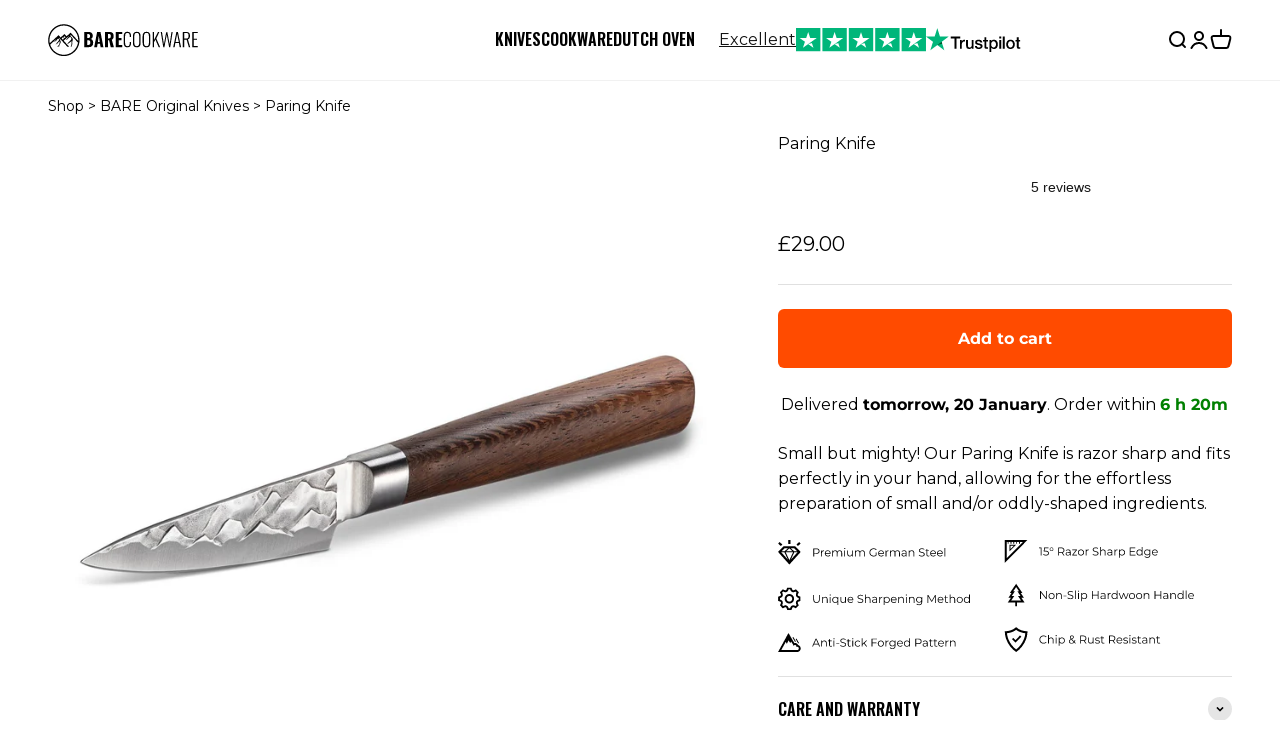

--- FILE ---
content_type: text/html; charset=utf-8
request_url: https://barecookware.com/en-gb/products/paring-knife
body_size: 61070
content:
<!doctype html>

<html lang="en" dir="ltr">
  <head>





<script async crossorigin fetchpriority="high" src="/cdn/shopifycloud/importmap-polyfill/es-modules-shim.2.4.0.js"></script>
<script src="/cdn/shopifycloud/consent-tracking-api/v0.1/consent-tracking-api.js"></script>

<script type="text/javascript">
  var Y=Object.defineProperty;var X=(m,g,p)=>g in m?Y(m,g,{enumerable:!0,configurable:!0,writable:!0,value:p}):m[g]=p;var n=(m,g,p)=>X(m,typeof g!="symbol"?g+"":g,p);(function(){"use strict";var m=" daum[ /]| deusu/| yadirectfetcher|(?:^|[^g])news(?!sapphire)|(?<! (?:channel/|google/))google(?!(app|/google| pixel))|(?<! cu)bots?(?:\\b|_)|(?<!(?:lib))http|(?<![hg]m)score|(?<!cam)scan|@[a-z][\\w-]+\\.|\\(\\)|\\.com\\b|\\btime/|\\||^<|^[\\w \\.\\-\\(?:\\):%]+(?:/v?\\d+(?:\\.\\d+)?(?:\\.\\d{1,10})*?)?(?:,|$)|^[^ ]{50,}$|^\\d+\\b|^\\w*search\\b|^\\w+/[\\w\\(\\)]*$|^active|^ad muncher|^amaya|^avsdevicesdk/|^biglotron|^bot|^bw/|^clamav[ /]|^client/|^cobweb/|^custom|^ddg[_-]android|^discourse|^dispatch/\\d|^downcast/|^duckduckgo|^email|^facebook|^getright/|^gozilla/|^hobbit|^hotzonu|^hwcdn/|^igetter/|^jeode/|^jetty/|^jigsaw|^microsoft bits|^movabletype|^mozilla/\\d\\.\\d\\s[\\w\\.-]+$|^mozilla/\\d\\.\\d\\s\\(compatible;?(?:\\s\\w+\\/\\d+\\.\\d+)?\\)$|^navermailapp|^netsurf|^offline|^openai/|^owler|^php|^postman|^python|^rank|^read|^reed|^rest|^rss|^snapchat|^space bison|^svn|^swcd |^taringa|^thumbor/|^track|^w3c|^webbandit/|^webcopier|^wget|^whatsapp|^wordpress|^xenu link sleuth|^yahoo|^yandex|^zdm/\\d|^zoom marketplace/|^$|analyzer|archive|ask jeeves/teoma|audit|bit\\.ly/|bluecoat drtr|browsex|burpcollaborator|capture|catch|check\\b|checker|chrome-lighthouse|chromeframe|classifier|cloudflare|convertify|crawl|cypress/|dareboost|datanyze|dejaclick|detect|dmbrowser|download|evc-batch/|exaleadcloudview|feed|firephp|functionize|gomezagent|grab|headless|httrack|hubspot marketing grader|hydra|ibisbrowser|infrawatch|insight|inspect|iplabel|ips-agent|java(?!;)|library|linkcheck|mail\\.ru/|manager|measure|neustar wpm|node|nutch|offbyone|onetrust|optimize|pageburst|pagespeed|parser|perl|phantomjs|pingdom|powermarks|preview|proxy|ptst[ /]\\d|retriever|rexx;|rigor|rss\\b|scrape|server|sogou|sparkler/|speedcurve|spider|splash|statuscake|supercleaner|synapse|synthetic|tools|torrent|transcoder|url|validator|virtuoso|wappalyzer|webglance|webkit2png|whatcms/|xtate/",g=/bot|crawl|http|lighthouse|scan|search|spider/i,p;function M(){if(p instanceof RegExp)return p;try{p=new RegExp(m,"i")}catch{p=g}return p}function O(c){return!!c&&M().test(c)}/*! js-cookie v3.0.5 | MIT */function _(c){for(var e=1;e<arguments.length;e++){var t=arguments[e];for(var i in t)c[i]=t[i]}return c}var U={read:function(c){return c[0]==='"'&&(c=c.slice(1,-1)),c.replace(/(%[\dA-F]{2})+/gi,decodeURIComponent)},write:function(c){return encodeURIComponent(c).replace(/%(2[346BF]|3[AC-F]|40|5[BDE]|60|7[BCD])/g,decodeURIComponent)}};function S(c,e){function t(r,s,a){if(!(typeof document>"u")){a=_({},e,a),typeof a.expires=="number"&&(a.expires=new Date(Date.now()+a.expires*864e5)),a.expires&&(a.expires=a.expires.toUTCString()),r=encodeURIComponent(r).replace(/%(2[346B]|5E|60|7C)/g,decodeURIComponent).replace(/[()]/g,escape);var o="";for(var h in a)a[h]&&(o+="; "+h,a[h]!==!0&&(o+="="+a[h].split(";")[0]));return document.cookie=r+"="+c.write(s,r)+o}}function i(r){if(!(typeof document>"u"||arguments.length&&!r)){for(var s=document.cookie?document.cookie.split("; "):[],a={},o=0;o<s.length;o++){var h=s[o].split("="),d=h.slice(1).join("=");try{var f=decodeURIComponent(h[0]);if(a[f]=c.read(d,f),r===f)break}catch{}}return r?a[r]:a}}return Object.create({set:t,get:i,remove:function(r,s){t(r,"",_({},s,{expires:-1}))},withAttributes:function(r){return S(this.converter,_({},this.attributes,r))},withConverter:function(r){return S(_({},this.converter,r),this.attributes)}},{attributes:{value:Object.freeze(e)},converter:{value:Object.freeze(c)}})}var R=S(U,{path:"/"});const F=c=>{const e=window.innerWidth<768||window.outerWidth<768?"mobile":"desktop";return c===e},L=(c,e)=>{const t=!!e,i=String(c)==="true";return t===i},I="shg_geo_data";function B(c,e){const t=c-e;return Math.floor(t/(1e3*60*60*24))}function N(){if(new URLSearchParams(window.location.search).get("shg_geo_cache")==="false")return null;let e=null;try{const t=localStorage.getItem(I);if(t){const i=JSON.parse(t),r=Date.now();i.timestamp&&B(r,i.timestamp)<=7?e=i:localStorage.removeItem(I)}}catch(t){return console.error("Error reading geo data from cache:",t),localStorage.removeItem(I),null}return e}function q(c){let e=null;if(!c)return console.warn("Geo location API URL not configured."),e;try{const t=new XMLHttpRequest;t.open("GET",c,!1),t.send(null),t.status===200?(e=JSON.parse(t.responseText),e?(e.timestamp=Date.now(),localStorage.setItem(I,JSON.stringify(e))):(console.error("Geo API response parsed to null or undefined."),e=null)):console.error(`Geo API request failed with status: ${t.status}`)}catch(t){console.error("Error fetching geo data from API:",t)}return e}function Q(c){let e=null;try{const t=N();t?(e=t,console.debug("Loaded geo data from cache:",e)):(e=q(c),console.debug("Fetched geo data from API:",e))}catch(t){console.error("Error initializing geo data:",t),e=null}return e}const j=(c,e)=>{const{type:t,country_code:i,toponym_name:r,parent_name:s}=c||{},{country:a,region:o,city:h}=e||{};if(!t||!i||!e)return!1;switch(t){case"country":return a===i;case"region":return o===r&&a===i;case"city":return h===r&&o===s&&a===i;default:return console.debug("Unknown location type:",t),!1}},x=c=>typeof c!="string"?!1:document.referrer.toLowerCase().includes(c.toLowerCase()),$=c=>typeof c!="string"?!1:window.location.href.toLowerCase().includes(c.toLowerCase()),G=(c,e,t)=>{if(!e)return!1;const{expectedTimeInMillseconds:i,withinOrAfter:r}=c||{};if(typeof i!="number"||!r)return!1;const s=e.first_visit_timestamp;return r==="within"?s+i>t:s+i<t},K=(c,e,t)=>e?t-e.first_visit_timestamp<18e5===c:c===!0;function H(c,e){return c===e}const y=class y{constructor(e){n(this,"visitorDetails",null);n(this,"currentTime");n(this,"geoLocationApi");n(this,"customerId");n(this,"isB2B");n(this,"internalGeoData");n(this,"isGeoDataInitialized",!1);n(this,"checkers",{device:e=>F(e),logged_in:(e,t)=>L(e,this.customerId),new_visitor:(e,t)=>K(e,t.visitorDetails,t.currentTime),returning_visitor:(e,t)=>G(e,t.visitorDetails,t.currentTime),url_contains:e=>$(e),referrer_contains:e=>x(e),location:(e,t)=>j(e,t.geoData),b2b:e=>H(e,this.isB2B)});this.geoLocationApi=e.geoLocationApi,this.customerId=e.customerId,this.isB2B=e.isB2B,this.currentTime=Date.now(),this.initializeVisitorDetails()}initializeVisitorDetails(){var e;try{const t=localStorage.getItem(y.VISITOR_DETAILS_KEY);t&&(this.visitorDetails=JSON.parse(t),typeof((e=this.visitorDetails)==null?void 0:e.first_visit_timestamp)!="number"&&(console.warn("Invalid visitor details found in storage, resetting."),this.visitorDetails=null)),this.visitorDetails===null?(console.debug("Initializing new visitor details."),this.visitorDetails={first_visit_timestamp:this.currentTime},localStorage.setItem(y.VISITOR_DETAILS_KEY,JSON.stringify(this.visitorDetails))):console.debug("Loaded visitor details from storage:",this.visitorDetails)}catch(t){console.error("Error initializing visitor details:",t),localStorage.removeItem(y.VISITOR_DETAILS_KEY),this.visitorDetails={first_visit_timestamp:this.currentTime},localStorage.setItem(y.VISITOR_DETAILS_KEY,JSON.stringify(this.visitorDetails))}}check(e){const t=this.checkers[e.audience_type];if(!t)return console.warn(`Unknown audience type: ${e.audience_type}`),!1;e.audience_type==="location"&&(e.value=this.snakeCaseKeys(e.value),this.isGeoDataInitialized||(console.debug("Location check required, initializing geoData..."),this.internalGeoData=Q(this.geoLocationApi),this.isGeoDataInitialized=!0,console.debug("GeoData initialization result:",this.internalGeoData)));const i={geoData:this.internalGeoData===void 0?null:this.internalGeoData,visitorDetails:this.visitorDetails,currentTime:this.currentTime};try{const r=!!t(e.value,i);return console.debug("Audience check result:",{audience:e,internalContext:i,matched:r}),e.condition==="is_not"?!r:r}catch(r){return console.error("Error during audience check:",{audience:e,internalContext:i,error:r}),!1}}snakeCaseKeys(e){if(typeof e!="object")return e;const t={};for(const[i,r]of Object.entries(e)){const s=i.replace(/[A-Z]/g,a=>`_${a.toLowerCase()}`);t[s]=r}return t}};n(y,"VISITOR_DETAILS_KEY","_shg_ab_visitor_details");let k=y;class J{constructor(e,t){n(this,"buyItNowHandlerAttached",!1);n(this,"currentPricingVariantId",null);n(this,"storefrontAccessToken");n(this,"shopDomain");n(this,"trackDispatchedSelection",(e,t)=>{const i=e&&e.isFirstAssignment===!1?"cache":t.distribution_method,r={shop_id:t.shop_id,optimization_id:e==null?void 0:e.optimization.id,variant_id:e==null?void 0:e.selectedVariant.id,details:{optimization_ids:t.optimization_ids,distribution_method:i,selection_details:t.selection_details,cache:t.cache,context:t.context,optimization_matches:t.optimization_matches}};this.trackingService.trackDispatch("dispatched",r)});this.trackingService=e,this.storefrontAccessToken=(t==null?void 0:t.storefrontAccessToken)??null,this.shopDomain=(t==null?void 0:t.shopDomain)??null,this.currentPricingVariantId=(t==null?void 0:t.currentPricingVariantId)??null,typeof document<"u"&&document.readyState==="loading"?document.addEventListener("DOMContentLoaded",()=>{this.attachPriceTestBuyItNowHandler()}):setTimeout(()=>{this.attachPriceTestBuyItNowHandler()},100)}async createCartAndGetCheckoutUrl(e,t,i){var o,h,d,f,C;if(!this.storefrontAccessToken||!this.shopDomain)return null;const r=`
      mutation cartCreate($input: CartInput!) {
        cartCreate(input: $input) {
          cart {
            id
            checkoutUrl
          }
          userErrors {
            field
            message
          }
        }
      }
    `,s=i?[{key:"shogun_variant_id",value:i}]:[],a={input:{lines:[{merchandiseId:`gid://shopify/ProductVariant/${e}`,quantity:t}],attributes:s}};try{const P=JSON.stringify({query:r,variables:a}),z=`https://${this.shopDomain}/api/2025-10/graphql.json`;console.debug("shogun: cartCreate request URL:",z),console.debug("shogun: cartCreate request body:",P);const b=await(await fetch(z,{method:"POST",headers:{"Content-Type":"application/json","X-Shopify-Storefront-Access-Token":this.storefrontAccessToken},body:P})).json();return console.debug("shogun: cartCreate full response:",JSON.stringify(b,null,2)),(d=(h=(o=b.data)==null?void 0:o.cartCreate)==null?void 0:h.cart)!=null&&d.checkoutUrl?(console.debug("shogun: cartCreate successful, checkoutUrl:",b.data.cartCreate.cart.checkoutUrl),b.data.cartCreate.cart.checkoutUrl):(console.error("shogun: cartCreate failed:",((C=(f=b.data)==null?void 0:f.cartCreate)==null?void 0:C.userErrors)||b.errors),null)}catch(P){return console.error("shogun: cartCreate error:",P),null}}async addToCartAndCheckout(e,t,i){const r={items:[{id:e,quantity:t}]};i&&(r.attributes={shogun_variant_id:i});try{const s=await fetch("/cart/add.js",{method:"POST",headers:{"Content-Type":"application/json"},body:JSON.stringify(r)});s.ok?(console.debug("shogun: added to cart, redirecting to checkout"),window.location.href="/checkout"):console.error("shogun: cart add failed:",await s.text())}catch(s){console.error("shogun: cart add error:",s)}}attachPriceTestBuyItNowHandler(){if(this.buyItNowHandlerAttached)return;this.buyItNowHandlerAttached=!0;const e=async i=>{const r=new FormData(i);let s=r.get("id")||r.get("variant_id");if(console.debug("shogun: buy-it-now form data:",Object.fromEntries(r.entries())),console.debug("shogun: raw variantId from form:",s),!s){console.debug("shogun: no variant ID found for buy-it-now");return}if(s.includes("gid://")){const h=s.match(/\/(\d+)$/);h&&(s=h[1],console.debug("shogun: extracted numeric ID from GID:",s))}const a=parseInt(r.get("quantity")||"1",10)||1,o=this.currentPricingVariantId;if(console.debug("shogun: buy-it-now details:",{variantId:s,quantity:a,pricingVariantId:o,storefrontAccessToken:this.storefrontAccessToken?"***":null,shopDomain:this.shopDomain}),this.storefrontAccessToken&&this.shopDomain){console.debug("shogun: attempting cartCreate with merchandiseId:",`gid://shopify/ProductVariant/${s}`);const h=await this.createCartAndGetCheckoutUrl(s,a,o);if(h){console.debug("shogun: redirecting to cartCreate checkoutUrl (original cart preserved)"),window.location.href=h;return}}console.debug("shogun: falling back to cart add with pricing variant"),await this.addToCartAndCheckout(s,a,o)};typeof document<"u"&&(()=>{document.addEventListener("click",i=>{const r=i.target;if(!r)return;const s=r.closest('[data-ab-price-test-payment-button="true"]');if(!s||!r.closest('shopify-buy-it-now-button, shopify-accelerated-checkout, [data-shopify="payment-button"]'))return;const o=s.closest("form");o&&(i.preventDefault(),i.stopPropagation(),i.stopImmediatePropagation(),e(o))},{capture:!0})})()}extractViewParamFromFullTemplateKey(e){const t=e.split("/").pop().split(".");return t.slice(1,t.length-1).join(".")}async handleRedirect(e){const t=new URL(window.location.href),i=new URL(window.location.href);if(e.optimization.scope==="theme")i.searchParams.set("preview_theme_id",e.selectedVariant.config.theme_id);else if(e.optimization.scope==="url_redirect")i.pathname=e.languageRootUrl!=="/"?e.languageRootUrl+e.selectedVariant.config.path:e.selectedVariant.config.path;else{const r=this.extractViewParamFromFullTemplateKey(e.selectedVariant.config.full_template_key);i.searchParams.set("view",r)}t.toString()===i.toString()?this.hideViewParam():this.redirectWithoutCache(i)}hideViewParam(){const e=new URL(window.location.href);e.searchParams.delete("view"),window.history.replaceState({},"",e.toString())}dispatch(e,t,i){let r=null;if(e[0].optimization.scope=="price"){const s=e[0];if(r=s,this.currentPricingVariantId=t||s.selectedVariant.id,this.attachPriceTestBuyItNowHandler(),t)console.debug("shogun: price variant already assigned, returning");else{const a=s.selectedVariant.id;console.debug("shogun: assigning price variant");const o=JSON.stringify({attributes:{shogun_variant_id:a}}),h=new XMLHttpRequest;h.open("POST","/cart/update.js",!0),h.setRequestHeader("Content-Type","application/json"),h.onreadystatechange=()=>{if(h.readyState==4&&h.status==200){console.debug("shogun: reloading to reflect cart pricing");const d=new URL(window.location.href);this.redirectWithoutCache(d)}},h.send(o)}}else{const s=e.find(o=>o.matchingVariant.id!==o.selectedVariant.id);if(console.debug("redirectingSelection",s),s&&(s.optimization.scope!=="url_redirect"||s.isFirstAssignment===!0||s.optimization.config.permanent_redirect===!0))return this.trackDispatchedSelection(s,i),this.handleRedirect(s);const a=new Set(e.map(o=>o.optimization.scope));(a.has("template")||a.has("page"))&&this.hideViewParam(),r=e.find(o=>o.current())||s||null}e.length>0&&!r&&(r=e[0]),(r||e.length>0)&&this.trackDispatchedSelection(r,i),e.filter(s=>s.current()).forEach(s=>{this.trackingService.trackVariantImpression(s.selectedVariant,s.optimization.type)})}redirectWithoutCache(e){typeof e=="string"&&(e=new URL(e)),e.searchParams.delete("cache"),document.referrer!=""&&sessionStorage.setItem(E,document.referrer),console.debug("shogun: redirecting to ",e),window.location.replace(e)}}class v{constructor(e){n(this,"optimization");n(this,"matchingVariant");n(this,"selectedVariant");n(this,"isFirstAssignment");n(this,"languageRootUrl");this.optimization=e.optimization,this.matchingVariant=e.matchingVariant,this.selectedVariant=e.selectedVariant,this.isFirstAssignment=e.isFirstAssignment,this.languageRootUrl=e.languageRootUrl}current(){return this.matchingVariant.id===this.selectedVariant.id}}const w=class w{constructor(){n(this,"ran",!1)}removePreviewBarIframe(){console.debug("Setting up preview bar iframe removal");const e=()=>{w.PREVIEW_BAR_IFRAME_IDS.forEach(t=>{const i=document.getElementById(t);i&&(console.debug(`Removing preview bar iframe with id: ${t}`),i.remove())})};e(),document.addEventListener("DOMContentLoaded",()=>{console.debug("DOM loaded, setting up mutation observer for preview bar");const t=new MutationObserver(i=>{i.forEach(r=>{r.addedNodes.forEach(s=>{if(s.nodeType===Node.ELEMENT_NODE){const a=s;w.PREVIEW_BAR_IFRAME_IDS.includes(a.id)&&(console.debug(`Detected and removing preview bar iframe with id: ${a.id} via observer`),a.remove())}})})});if(document.body)t.observe(document.body,{childList:!0,subtree:!0});else{const i=new MutationObserver(()=>{document.body&&(t.observe(document.body,{childList:!0,subtree:!0}),e(),i.disconnect())});i.observe(document.documentElement,{childList:!0})}e()})}run(){this.ran||(this.removePreviewBarIframe(),this.ran=!0)}};n(w,"PREVIEW_BAR_IFRAME_IDS",["preview-bar-iframe","PBarNextFrameWrapper"]);let T=w;const D="_shg_analytics_queue";class W{enqueue(e){const t={...e,id:crypto.randomUUID(),attempts:0,createdAt:Date.now()},i=this.readQueue();return i[t.category].push(t),this.writeQueue(i),t}all(){const e=this.readQueue();return[...e.shogun_load,...e.dispatcher].sort((t,i)=>t.createdAt-i.createdAt)}update(e){const t=this.readQueue(),i=t[e.category],r=i.findIndex(s=>s.id===e.id);r!==-1&&(i[r]=e,this.writeQueue(t))}remove(e){const t=this.readQueue(),i=t[e.category],r=i.findIndex(s=>s.id===e.id);r!==-1&&(i.splice(r,1),this.writeQueue(t))}findLatest(e){const i=this.readQueue()[e];if(i.length!==0)return i[i.length-1]}readQueue(){const e=localStorage.getItem(D);if(!e)return this.emptyQueue();try{const t=JSON.parse(e);return t.shogun_load||(t.shogun_load=[]),t.dispatcher||(t.dispatcher=[]),t}catch(t){return console.error("shogun: failed to parse analytics queue storage, resetting",t),localStorage.removeItem(D),this.emptyQueue()}}writeQueue(e){try{localStorage.setItem(D,JSON.stringify(e))}catch(t){console.error("shogun: failed to save analytics queue",t)}}emptyQueue(){return{shogun_load:[],dispatcher:[]}}}const u=class u{constructor(e,t,i,r,s,a){n(this,"publishable",!1);n(this,"allowed",null);n(this,"eventQueue",new W);n(this,"processingQueue",!1);n(this,"pendingProcess",!1);n(this,"processTimer",null);n(this,"trackVariantImpression",(e,t)=>{const i={page_type:this.pageType,page_id:this.pageId,app_type:t=="ab_test"?"ab_testing":"personalization",original_referrer:this.originalReferrer};i.optimization_id=e.optimization_id,i.variant_id=e.id,console.debug(`Tracking variant impression: optimization=${e.optimization_id}, variant=${e.id}`),this.enqueueShogunLoadEvent(i)});n(this,"trackPage",()=>{const e={page_type:this.pageType,page_id:this.pageId,app_type:"ab_testing"};this.enqueueShogunLoadEvent(e)});n(this,"trackDispatch",(e,t)=>{this.enqueueEvent({category:"dispatcher",event:e,data:t})});n(this,"enqueueEvent",e=>{console.debug("shogun: enqueueing tracking event",{category:e.category,event:"event"in e?e.event:void 0}),e.category==="shogun_load"&&(!this.publishable||this.allowed!==!0)&&console.debug("shogun: not ready, enqueueing shogun:load event");try{this.eventQueue.enqueue(e),this.scheduleProcessQueue()}catch(t){console.error("shogun: failed to enqueue analytics event",t)}});n(this,"enqueueShogunLoadEvent",e=>{this.enqueueEvent({category:"shogun_load",data:e})});n(this,"waitForPublishable",()=>{var i,r;let e=0;const t=()=>{var s,a;if(typeof((a=(s=window.Shopify)==null?void 0:s.analytics)==null?void 0:a.publish)>"u")if(e<=u.retryAttemptsLimit){setTimeout(t,u.retryIntervalInMs);return}else{console.warn("shogun:ts: Shopify analytics unavailable after 30s"),this.handleError("Error initializing TrackingService: Shopify analytics not available after 30s");return}console.debug("shogun:ts: publishable"),this.publishable=!0,this.scheduleProcessQueue()};(r=(i=window.Shopify)==null?void 0:i.analytics)!=null&&r.publish?(console.debug("shogun:ts: publishable"),this.publishable=!0):(console.debug("shogun:ts: analytics api not available yet, waiting..."),t())});n(this,"waitForConsent",()=>{var i,r;let e=0;const t=()=>{if(typeof window.Shopify>"u"&&e<=u.retryAttemptsLimit){setTimeout(t,u.retryIntervalInMs);return}window.Shopify.loadFeatures([{name:"consent-tracking-api",version:"0.1"}],s=>{var a;if(s&&s.length>0){let o=[];s.forEach(h=>{console.error(h),o.push(h.message)}),this.handleError(`Error initializing TrackingService: ${o.join(", ")}`)}else console.debug("shogun:ts: consent available"),this.handleConsentChange(((a=window.Shopify.customerPrivacy)==null?void 0:a.analyticsProcessingAllowed())??!1)})};(r=(i=window.Shopify)==null?void 0:i.customerPrivacy)!=null&&r.analyticsProcessingAllowed?(console.debug("shogun:ts: consent available"),this.allowed=window.Shopify.customerPrivacy.analyticsProcessingAllowed()):(console.debug("shogun:ts: privacy api not available yet, waiting..."),t())});n(this,"handleConsentChange",e=>{this.allowed=e,console.debug("shogun: analytics consent updated to: ",this.allowed),this.scheduleProcessQueue()});n(this,"scheduleProcessQueue",()=>{if(this.processingQueue){this.pendingProcess=!0;return}this.processingQueue=!0;try{this.processQueue()}catch(e){console.error("shogun: error processing analytics queue",e)}finally{this.processingQueue=!1,this.pendingProcess&&(this.pendingProcess=!1,this.scheduleProcessQueue())}});n(this,"scheduleProcessQueueAfter",e=>{this.processTimer||(this.processTimer=setTimeout(()=>{this.processTimer=null,this.scheduleProcessQueue()},e))});n(this,"handleError",e=>{let t,i;const r=this.eventQueue.findLatest("shogun_load");r&&(t=r.data.optimization_id,i=r.data.variant_id),this.trackDispatchFallback("errored",{shop_id:this.shopId,dispatcher_session_id:this.dispatcherSessionId,optimization_id:t,variant_id:i,details:{error:e}})});n(this,"dispatcherFallbackReady",e=>e.category!=="dispatcher"?!1:Date.now()-e.createdAt>=u.dispatchFallbackDelayInMs);n(this,"trackDispatchFallback",(e,t)=>{console.debug(`shogun: sending dispatch:${e} via fallback`),t.name=e,fetch(`${this.analyticsUrl}/dispatcher/${e}`,{method:"POST",headers:{"Content-Type":"application/json"},body:JSON.stringify(t),keepalive:!0})});n(this,"prepareFallbackPayload",e=>{const t=this.clonePayload(e);return t.shop_id=t.shop_id||this.shopId,t.dispatcher_session_id=this.dispatcherSessionId,t.details||(t.details={}),t});n(this,"clonePayload",e=>{try{return JSON.parse(JSON.stringify(e))}catch{return e}});this.shopId=e,this.pageType=t,this.pageId=i,this.originalReferrer=r,this.analyticsUrl=s,this.dispatcherSessionId=a,this.waitForPublishable(),this.waitForConsent(),document.addEventListener("visitorConsentCollected",o=>{this.handleConsentChange(o.detail.analyticsAllowed)}),this.scheduleProcessQueue()}processQueue(){console.debug("shogun: processing queue");const e=this.eventQueue.all();let t=!1;for(const i of e){if(this.shouldDropEvent(i)){this.eventQueue.remove(i);continue}if(this.isWithinBackoffWindow(i)){t=!0;continue}if(!this.isEventReady(i)){t=!0;continue}let r="success";try{r=this.deliverEvent(i)}catch(s){console.error("shogun: error delivering analytics event",s),r="retry"}r==="success"||r==="drop"?this.eventQueue.remove(i):(i.attempts+=1,i.lastAttemptedAt=Date.now(),this.eventQueue.update(i),t=!0)}t&&this.scheduleProcessQueueAfter(u.queueRetryDelayInMs)}shouldDropEvent(e){return Date.now()-e.createdAt>u.maxQueueAgeInMs||e.attempts>=u.maxQueueAttempts||e.category==="dispatcher"&&!e.event}isWithinBackoffWindow(e){if(!e.lastAttemptedAt)return!1;const t=u.queueRetryDelayInMs*Math.pow(2,Math.min(e.attempts,u.maxQueueAttempts));return Date.now()-e.lastAttemptedAt<t}isEventReady(e){return e.category==="shogun_load"?this.publishable&&this.allowed===!0:e.category==="dispatcher"?this.allowed===!0&&this.publishable?!0:this.dispatcherFallbackReady(e):!1}deliverEvent(e){return e.category==="shogun_load"?this.deliverShogunLoad(e):this.deliverDispatch(e)}deliverShogunLoad(e){const t=e.data;try{if(console.debug("Firing shogun:load event",t),!window.Shopify.analytics.publish)throw new Error("Shopify analytics publish is not available");return window.Shopify.analytics.publish("shogun:load",t),"success"}catch(i){return console.error("Error publishing shogun:load event:",i),"retry"}}deliverDispatch(e){if(e.category!=="dispatcher"||!e.event)return"drop";if(this.allowed===!0&&this.publishable){const i=`shogun:dispatcher:${e.event}`;try{if(console.debug(`Firing ${i} event`,e.data),!window.Shopify.analytics.publish)throw new Error("Shopify analytics publish is not available");return window.Shopify.analytics.publish(i,e.data),"success"}catch(r){console.error(`Error publishing ${i} event:`,r);const s=this.prepareFallbackPayload(e.data);return s.details||(s.details={}),s.details.error=`Error publishing ${i} event: ${r.message}`,this.trackDispatchFallback(e.event,s),"success"}}if(!this.dispatcherFallbackReady(e))return"retry";const t=this.prepareFallbackPayload(e.data);return this.trackDispatchFallback(e.event,t),"success"}};n(u,"retryIntervalInMs",250),n(u,"retryAttemptsLimit",3e4/u.retryIntervalInMs),n(u,"queueRetryDelayInMs",1e3),n(u,"maxQueueAttempts",5),n(u,"maxQueueAgeInMs",24*60*60*1e3),n(u,"dispatchFallbackDelayInMs",30*1e3);let A=u;const E="_shg_referrer",l=class l{constructor(e){n(this,"shopId");n(this,"optimizations");n(this,"currentThemeId");n(this,"pageId");n(this,"pageType");n(this,"currentPartialTemplateKey");n(this,"distributionMethod");n(this,"cachedOptimizations");n(this,"audienceChecker");n(this,"personalizations");n(this,"abTests");n(this,"dispatcher");n(this,"trackingService");n(this,"currentPath");n(this,"themeTestHandler");n(this,"currentPricingVariantId");n(this,"languageRootUrl");n(this,"dispatcherSessionId");n(this,"originalReferrer");n(this,"inAudience",e=>this.audienceChecker.check(e));if(this.originalReferrer=sessionStorage.getItem(E),this.originalReferrer){sessionStorage.removeItem(E),console.debug("shogun: retaining original referrer: ",this.originalReferrer);try{Object.defineProperty(document,"referrer",{get:()=>this.originalReferrer})}catch(a){console.debug("shogun: failed to set original referrer via `Object.defineProperty`"),console.error(a);try{window.document.__defineGetter__("referrer",()=>this.originalReferrer)}catch(o){console.debug("shogun: failed to set original referrer via `__defineGetter__`"),console.error(o)}}}this.shopId=e.shopId,this.currentThemeId=e.currentThemeId,this.currentPricingVariantId=e.currentPricingVariantId;const t=e.optimizations||[];e.defaultThemeId!==this.currentThemeId?this.optimizations=t.filter(a=>a.scope==="price"||a.variants.some(o=>o.config.theme_id===this.currentThemeId)):this.optimizations=t,this.personalizations=this.optimizations.filter(a=>a.type==="personalization"),this.abTests=this.optimizations.filter(a=>a.type==="ab_test"),this.distributionMethod=e.distributionMethod||l.DEFAULT_DISTRIBUTION_METHOD,this.pageId=e.pageId,this.pageType=e.pageType,this.languageRootUrl=e.languageRootUrl;const i=this.pageType==="metaobject"?"templates/metaobject/":"templates/",r=[e.templateName,e.templateSuffix].filter(Boolean).join(".");this.currentPartialTemplateKey=i+r,this.currentPath=window.location.pathname,this.cachedOptimizations=JSON.parse(localStorage.getItem(l.OPTIMIZATIONS_CACHE_KEY)||"{}"),this.audienceChecker=new k(e),e.sessionIdOverride?this.dispatcherSessionId=e.sessionIdOverride:(this.dispatcherSessionId=R.get(l.DISPATCHER_SESSION_COOKIE)||crypto.randomUUID(),R.set(l.DISPATCHER_SESSION_COOKIE,this.dispatcherSessionId,{path:"/",expires:1/48})),this.trackingService=new A(this.shopId,this.pageType,this.pageId,this.originalReferrer,e.analyticsUrl,this.dispatcherSessionId);const s=new T;this.themeTestHandler=s,this.dispatcher=new J(this.trackingService,{storefrontAccessToken:e.storefrontAccessToken,shopDomain:e.shopDomain,currentPricingVariantId:e.currentPricingVariantId})}getOptimizationPriority(e){return{theme:1,template:2,page:3,url_redirect:4,price:5}[e.scope]}sortMatches(e){return[...e].sort((t,i)=>{const r=this.getOptimizationPriority(t.optimization),s=this.getOptimizationPriority(i.optimization);return r===s?0:r-s})}audienceMatchesCurrentVisitor(e){const t=e.audiences||[];return t.length===0?!0:e.audiences_condition==="any"?t.some(this.inAudience):t.every(this.inAudience)}configAudiencesMatch(e,t){const i=e.audiences||[],r=t.audiences||[];if(i.length!==r.length)return!1;const s=i.map(o=>JSON.stringify(o)),a=r.map(o=>JSON.stringify(o));return!(s.some(o=>!a.includes(o))||a.some(o=>!s.includes(o))||i.length>1&&e.audiences_condition!==t.audiences_condition)}getCachedVariant(e){const t=this.cachedOptimizations[e.id];if(t)return e.variants.find(i=>i.id===t)}setCachedVariant(e,t){this.cachedOptimizations[e.id]=t.id,console.debug("setCachedVariant",e.id,t.id),localStorage.setItem(l.OPTIMIZATIONS_CACHE_KEY,JSON.stringify(this.cachedOptimizations))}extractPartialTemplateKeyFromFullTemplateKey(e){if(!e)return;const t=e.split(".");return t.length<2?e:t.slice(0,-1).join(".")}matchesAnyAttributeOfCurrentPage(e,t){const i=this.checkTemplateMatch(t),r=this.checkThemeMatch(e,t),s=this.checkPageMatch(e),a=this.checkPathMatch(t),o=this.checkPriceMatch(e,t);return r||i&&s||a||o}getMatchingVariant(e,t=void 0){var s;const i=e.config,r=(s=t==null?void 0:t.selectedVariant)==null?void 0:s.config;for(const a of e.variants){if(!this.matchesAnyAttributeOfCurrentPage(e,a))continue;const o=e.type==="ab_test"?e.config:a.config;if(this.audienceMatchesCurrentVisitor(o)&&!(r&&!this.configAudiencesMatch(i,r)))return a}}getPersonalizationMatches(){const e=[];for(const t of this.personalizations){const i=this.getMatchingVariant(t);i&&e.push({optimization:t,matchingVariant:i})}return e}getPrioritizedNonDefaultPersonalizationSelection(){const e=this.getPersonalizationMatches();if(e.length===0)return;const t=this.sortMatches(e);for(const i of t){const s=i.optimization.variants.sort((a,o)=>a.position-o.position).find(a=>!a.config.original&&this.audienceMatchesCurrentVisitor(a.config));if(s)return new v({optimization:i.optimization,matchingVariant:i.matchingVariant,selectedVariant:s,isFirstAssignment:!0,languageRootUrl:this.languageRootUrl})}}getDefaultPersonalizationSelectionsForImpressionTracking(e){return this.getPersonalizationMatches().filter(r=>r.matchingVariant.config.original&&r.optimization.id!==(e==null?void 0:e.optimization.id)).map(r=>new v({optimization:r.optimization,matchingVariant:r.matchingVariant,selectedVariant:r.matchingVariant,isFirstAssignment:!0,languageRootUrl:this.languageRootUrl}))}getRandomVariantForOptimization(e){const t=`${this.dispatcherSessionId}-${e.id}`,r=this.hashWithDjb2(t)%l.DEFAULT_NUMBER_OF_BINS;let s=0;for(const a of e.variants)if(s+=l.DEFAULT_NUMBER_OF_BINS*(a.config.percentage||0)/100,r<s)return a;return e.variants[0]}hasAnyCachedVariants(){return this.abTests.some(e=>!!this.cachedOptimizations[e.id])}getGreedySelections(e){const t=e[Math.floor(Math.random()*e.length)],i=t.cachedVariant||this.getRandomVariantForOptimization(t.optimization);return[new v({optimization:t.optimization,matchingVariant:t.matchingVariant,selectedVariant:i,isFirstAssignment:!t.cachedVariant,languageRootUrl:this.languageRootUrl})]}userBin(){const e=this.dispatcherSessionId;return e?this.hashWithDjb2(e)%l.DEFAULT_NUMBER_OF_BINS:0}hashWithDjb2(e){let t=5381;for(let i=0;i<e.length;i++)t=(t<<5)-t+e.charCodeAt(i),t|=0;return Math.abs(t)}getVariantForUserBin(){const e=this.userBin(),t=this.abTests.flatMap(r=>r.variants);let i=0;for(const r of t)if(i+=l.DEFAULT_NUMBER_OF_BINS*(r.traffic_percentage||0)/100,e<i)return r;return null}getEvenSelections(e){const t=this.getVariantForUserBin();if(!t)return[];const i=e.find(r=>r.optimization.variants.some(s=>s.id===t.id));return i?[new v({optimization:i.optimization,matchingVariant:i.matchingVariant,selectedVariant:t,isFirstAssignment:!i.cachedVariant,languageRootUrl:this.languageRootUrl})]:[]}getAbTestMatches(e){const t=[];return this.abTests.forEach(i=>{const r=this.getMatchingVariant(i,e);if(r){const s=this.getCachedVariant(i);(r.config.original||s)&&t.push({optimization:i,matchingVariant:r,cachedVariant:s})}}),t}getAbTestSelections(e){const t=this.getAbTestMatches(e);if(t.length===0)return[];const i=t.find(r=>!!r.cachedVariant);if(!i&&this.hasAnyCachedVariants())return[];if(i)return[new v({optimization:i.optimization,matchingVariant:i.matchingVariant,selectedVariant:i.cachedVariant,isFirstAssignment:!1,languageRootUrl:this.languageRootUrl})];switch(this.distributionMethod){case"greedy":return this.getGreedySelections(t);case"even":return this.getEvenSelections(t);default:throw new Error(`Unknown distribution method: ${this.distributionMethod}`)}}isBot(){const e=navigator.userAgent,t=O(e);return console.debug("Bot testing with user agent:",e),t}handleThemeReview(){const t=new URLSearchParams(location.search).get("shgpvid"),i=sessionStorage.getItem("_shg_preview_variant_id");if(i&&(!t||i==t)){console.debug(`shogun: theme review in progress, viewing variant: ${i}`);const r=document.getElementById("shogun-price-test-preview");if(!r){console.debug("shogun: sidebar not found!!!");return}const s=r.content.cloneNode(!0);document.addEventListener("DOMContentLoaded",()=>{document.body.style.paddingLeft="32rem",document.body.prepend(s)});return}else if(t&&(!i||i!=t)){console.debug(`shogun: theme review in progress, setting variant: ${t}`),sessionStorage.setItem("_shg_preview_variant_id",t);const r=JSON.stringify({attributes:{shogun_variant_id:t}}),s=new XMLHttpRequest;s.open("POST","/cart/update.js",!0),s.setRequestHeader("Content-Type","application/json"),s.onreadystatechange=()=>{s.readyState==4&&s.status==200&&(console.debug("shogun: reloading to reflect cart pricing"),location=location)},s.send(r)}}run(){let e=null,t=this.distributionMethod,i=[];const r=(s,a={})=>{var h,d;const o=s&&s.isFirstAssignment===!1?"cache":t;return{shop_id:this.shopId,optimization_id:(h=s==null?void 0:s.optimization)==null?void 0:h.id,variant_id:(d=s==null?void 0:s.selectedVariant)==null?void 0:d.id,details:{optimization_ids:this.optimizations.map(f=>f.id),distribution_method:o,selection_details:i,...a}}};try{if(this.isBot()){console.debug("Bot traffic detected, optimizer disabled");return}this.handleThemeReview();const s=this.getPrioritizedNonDefaultPersonalizationSelection(),a=this.getAbTestSelections(s),o=[];s&&o.push(s),o.push(...a),o.push(...this.getDefaultPersonalizationSelectionsForImpressionTracking(s)),localStorage.getItem("_shg_is_merchant")||this.themeTestHandler.run(),e=o.find(d=>d.matchingVariant.id===d.selectedVariant.id)||null,e&&!e.isFirstAssignment&&(t="cache"),i=o.map(d=>({optimization_id:d.optimization.id,selected_variant_id:d.selectedVariant.id,matching_variant_id:d.matchingVariant.id}));const h={shop_id:this.shopId,optimization_ids:this.optimizations.map(d=>d.id),selection_details:i,distribution_method:t,cache:{...this.cachedOptimizations},context:{template_key:this.currentPartialTemplateKey,theme_id:this.currentThemeId,page_type:this.pageType,page_id:this.pageId},optimization_matches:this.buildOptimizationMatches(s)};if(a.forEach(d=>{this.setCachedVariant(d.optimization,d.selectedVariant)}),o.length===0){this.abTests.length>0&&(this.trackingService.trackPage(),this.trackingService.trackDispatch("skipped",r(e)));return}this.dispatcher.dispatch(o,this.currentPricingVariantId,h)}catch(s){this.trackingService.trackDispatch("errored",r(e,{error:s.message}))}}getCurrentPathWithoutLanguagePrefix(){return this.languageRootUrl==="/"||!this.currentPath.startsWith(this.languageRootUrl)?this.currentPath:this.currentPath.substring(this.languageRootUrl.length)||"/"}checkTemplateMatch(e){return this.extractPartialTemplateKeyFromFullTemplateKey(e.config.full_template_key)===this.currentPartialTemplateKey}checkThemeMatch(e,t){return e.scope==="theme"&&t.config.theme_id===this.currentThemeId}checkPageMatch(e){const{page_type:t,page_id:i}=e.config,r=!t||t===this.pageType,s=!i||i===this.pageId;return e.scope!=="url_redirect"&&r&&s}checkPathMatch(e){const t=e.config.path;if(!t)return!1;const i=this.getCurrentPathWithoutLanguagePrefix();return decodeURIComponent(t)===decodeURIComponent(i)}checkPriceMatch(e,t){return e.scope!=="price"?!1:!this.currentPricingVariantId||this.currentPricingVariantId===t.id}getDetailedMatchingInfo(e,t,i){const{page_type:r,page_id:s}=e.config,a=!r||r===this.pageType,o=!s||s===this.pageId,h=e.type==="ab_test"?e.config:t.config,d=i?this.configAudiencesMatch(e.config,i.selectedVariant.config):!1;return{matches_template:this.checkTemplateMatch(t),matches_theme:this.checkThemeMatch(e,t),matches_page_type:a,matches_page_id:o,matches_page:this.checkPageMatch(e),matches_path:this.checkPathMatch(t),matches_price:this.checkPriceMatch(e,t),matches_audience:this.audienceMatchesCurrentVisitor(h),matches_personalization_config:d}}buildOptimizationMatches(e){const t={};for(const i of this.optimizations)if(t[i.id]={},i.variants&&Array.isArray(i.variants))for(const r of i.variants)t[i.id][r.id]=this.getDetailedMatchingInfo(i,r,e);return t}};n(l,"DEFAULT_NUMBER_OF_BINS",1e4),n(l,"DEFAULT_DISTRIBUTION_METHOD","greedy"),n(l,"OPTIMIZATIONS_CACHE_KEY","_shg_ab_optimizations_cache"),n(l,"DISPATCHER_SESSION_COOKIE","_shg_dispatcher_session");let V=l;window.ShogunOptimizer=V})();

</script><script type="text/javascript">
  ;(function() {
    if (typeof ShogunOptimizer === 'undefined') {
      console.error("ShogunOptimizer is not defined. Please ensure the optimizer script is properly loaded.");
      return;
    }

    const designMode = false;
    if (designMode) {
      console.debug("Design mode is enabled, skipping optimizer initialization");
      return;
    }

    // If the referrer url is the Shopify admin url, then set a local storage shg_is_merchant flag to true
    // This is used to remove the preview bar from the page for shoppers
    const referrer = document.referrer
    if (!localStorage.getItem('_shg_is_merchant') && ((referrer.includes('admin.shopify.com') || referrer.includes('shogun')))) {
      console.debug('Setting shg_is_merchant to true')
      localStorage.setItem('_shg_is_merchant', 'true')
    }

    const urlParams = new URLSearchParams(window.location.search);
    const optimizationDisabled = urlParams.get('shg') === "false" || window.location.hostname.includes('shopifypreview');

    if (optimizationDisabled) {
      console.debug("Optimization is disabled, skipping optimizer initialization");
      return;
    }

    const shopMetafieldConfig = {"default_theme_id":185063473485,"method":"greedy","optimizations":[],"expires_at":1768883705000,"env":"production"} || {};
    const optimizationsData = shopMetafieldConfig.expires_at > Date.now() ? (shopMetafieldConfig.optimizations || []) : [];

    const optimizerConfig = {
      shopId: "b96f8b37-04c7-405c-8df4-f0ace99bc7f1",
      optimizations: optimizationsData,
      distributionMethod: urlParams.get('shgMethod') || shopMetafieldConfig.method,
      defaultThemeId: String(shopMetafieldConfig.default_theme_id),
      currentThemeId: "185063473485",
      pageId: "8660343325005",
      pageType: "product",
      templateName: "product",
      templateSuffix: "product-knives",
      customerId: "",
      isB2B: false,
      sessionIdOverride: urlParams.get('shgSessionId'),
      geoLocationApi: "https://ipinfo.io/json?token=f2ae3a557d807b",
      currentPricingVariantId: null,
      languageRootUrl: "/en-gb",
      analyticsUrl: "https://shogun-abc-production.global.ssl.fastly.net",
      storefrontAccessToken: null,
      shopDomain: ""
    };

    console.debug("Initializing ShogunOptimizer with config:", optimizerConfig);
    const optimizer = new ShogunOptimizer(optimizerConfig);
    optimizer.run();
  })();
</script>


    <meta charset="utf-8">
    <meta name="viewport" content="width=device-width, initial-scale=1.0, height=device-height, minimum-scale=1.0, maximum-scale=1.0">
    <meta name="theme-color" content="#ffffff">

   

    <!-- TrustBox script -->
    <script type="text/javascript" src="//widget.trustpilot.com/bootstrap/v5/tp.widget.bootstrap.min.js" async></script>
    <!-- End TrustBox script -->

    
    <title>Paring Knife</title><meta name="description" content="Small but mighty! Our Paring Knife is razor sharp and fits perfectly in your hand, allowing for the effortless preparation of small and/or oddly-shaped ingredients. "><link rel="canonical" href="https://barecookware.com/en-gb/products/paring-knife"><link rel="shortcut icon" href="//barecookware.com/cdn/shop/files/BARE_Cookware_-_Logo_-_RGB_-_Small_-_Black_1.png?v=1706182321&width=96">
      <link rel="apple-touch-icon" href="//barecookware.com/cdn/shop/files/BARE_Cookware_-_Logo_-_RGB_-_Small_-_Black_1.png?v=1706182321&width=180"><link rel="preconnect" href="https://cdn.shopify.com">
    <link rel="preconnect" href="https://fonts.shopifycdn.com" crossorigin>
    <link rel="dns-prefetch" href="https://productreviews.shopifycdn.com"><link rel="preload" href="//barecookware.com/cdn/fonts/oswald/oswald_n6.26b6bffb711f770c328e7af9685d4798dcb4f0b3.woff2" as="font" type="font/woff2" crossorigin><link rel="preload" href="//barecookware.com/cdn/fonts/montserrat/montserrat_n4.81949fa0ac9fd2021e16436151e8eaa539321637.woff2" as="font" type="font/woff2" crossorigin><meta property="og:type" content="product">
  <meta property="og:title" content="Paring Knife">
  <meta property="product:price:amount" content="29.00">
  <meta property="product:price:currency" content="GBP">
  <meta property="product:availability" content="in stock"><meta property="og:image" content="http://barecookware.com/cdn/shop/files/B003_-_Packshot_-_Standard_View_-_05_-_1920px_125kb_56072fb0-e096-4e3c-acf2-6af86575df2c.jpg?v=1695572060&width=2048">
  <meta property="og:image:secure_url" content="https://barecookware.com/cdn/shop/files/B003_-_Packshot_-_Standard_View_-_05_-_1920px_125kb_56072fb0-e096-4e3c-acf2-6af86575df2c.jpg?v=1695572060&width=2048">
  <meta property="og:image:width" content="1920">
  <meta property="og:image:height" content="1920"><meta property="og:description" content="Small but mighty! Our Paring Knife is razor sharp and fits perfectly in your hand, allowing for the effortless preparation of small and/or oddly-shaped ingredients. "><meta property="og:url" content="https://barecookware.com/en-gb/products/paring-knife">
<meta property="og:site_name" content="BARE Cookware"><meta name="twitter:card" content="summary"><meta name="twitter:title" content="Paring Knife">
  <meta name="twitter:description" content="Small but mighty! Our Paring Knife is razor sharp and fits perfectly in your hand, allowing for the effortless preparation of small and/or oddly-shaped ingredients. "><meta name="twitter:image" content="https://barecookware.com/cdn/shop/files/B003_-_Packshot_-_Standard_View_-_05_-_1920px_125kb_56072fb0-e096-4e3c-acf2-6af86575df2c.jpg?crop=center&height=1200&v=1695572060&width=1200">
  <meta name="twitter:image:alt" content=""><script type="application/ld+json">{"@context":"http:\/\/schema.org\/","@id":"\/en-gb\/products\/paring-knife#product","@type":"Product","brand":{"@type":"Brand","name":"My Store"},"category":"Kitchen Knives","description":"Small but mighty! Our Paring Knife is razor sharp and fits perfectly in your hand, allowing for the effortless preparation of small and\/or oddly-shaped ingredients. ","gtin":"8720256845027","image":"https:\/\/barecookware.com\/cdn\/shop\/files\/B003_-_Packshot_-_Standard_View_-_05_-_1920px_125kb_56072fb0-e096-4e3c-acf2-6af86575df2c.jpg?v=1695572060\u0026width=1920","name":"Paring Knife","offers":{"@id":"\/en-gb\/products\/paring-knife?variant=47287843946829#offer","@type":"Offer","availability":"http:\/\/schema.org\/InStock","price":"29.00","priceCurrency":"GBP","url":"https:\/\/barecookware.com\/en-gb\/products\/paring-knife?variant=47287843946829"},"sku":"B003","url":"https:\/\/barecookware.com\/en-gb\/products\/paring-knife"}</script><script type="application/ld+json">
  {
    "@context": "https://schema.org",
    "@type": "BreadcrumbList",
    "itemListElement": [{
        "@type": "ListItem",
        "position": 1,
        "name": "Home",
        "item": "https://barecookware.com"
      },{
            "@type": "ListItem",
            "position": 2,
            "name": "Paring Knife",
            "item": "https://barecookware.com/en-gb/products/paring-knife"
          }]
  }
</script><style>/* Typography (heading) */
  @font-face {
  font-family: Oswald;
  font-weight: 600;
  font-style: normal;
  font-display: fallback;
  src: url("//barecookware.com/cdn/fonts/oswald/oswald_n6.26b6bffb711f770c328e7af9685d4798dcb4f0b3.woff2") format("woff2"),
       url("//barecookware.com/cdn/fonts/oswald/oswald_n6.2feb7f52d7eb157822c86dfd93893da013b08d5d.woff") format("woff");
}

/* Typography (body) */
  @font-face {
  font-family: Montserrat;
  font-weight: 400;
  font-style: normal;
  font-display: fallback;
  src: url("//barecookware.com/cdn/fonts/montserrat/montserrat_n4.81949fa0ac9fd2021e16436151e8eaa539321637.woff2") format("woff2"),
       url("//barecookware.com/cdn/fonts/montserrat/montserrat_n4.a6c632ca7b62da89c3594789ba828388aac693fe.woff") format("woff");
}

@font-face {
  font-family: Montserrat;
  font-weight: 400;
  font-style: italic;
  font-display: fallback;
  src: url("//barecookware.com/cdn/fonts/montserrat/montserrat_i4.5a4ea298b4789e064f62a29aafc18d41f09ae59b.woff2") format("woff2"),
       url("//barecookware.com/cdn/fonts/montserrat/montserrat_i4.072b5869c5e0ed5b9d2021e4c2af132e16681ad2.woff") format("woff");
}

@font-face {
  font-family: Montserrat;
  font-weight: 700;
  font-style: normal;
  font-display: fallback;
  src: url("//barecookware.com/cdn/fonts/montserrat/montserrat_n7.3c434e22befd5c18a6b4afadb1e3d77c128c7939.woff2") format("woff2"),
       url("//barecookware.com/cdn/fonts/montserrat/montserrat_n7.5d9fa6e2cae713c8fb539a9876489d86207fe957.woff") format("woff");
}

@font-face {
  font-family: Montserrat;
  font-weight: 700;
  font-style: italic;
  font-display: fallback;
  src: url("//barecookware.com/cdn/fonts/montserrat/montserrat_i7.a0d4a463df4f146567d871890ffb3c80408e7732.woff2") format("woff2"),
       url("//barecookware.com/cdn/fonts/montserrat/montserrat_i7.f6ec9f2a0681acc6f8152c40921d2a4d2e1a2c78.woff") format("woff");
}

:root {
    /**
     * ---------------------------------------------------------------------
     * SPACING VARIABLES
     *
     * We are using a spacing inspired from frameworks like Tailwind CSS.
     * ---------------------------------------------------------------------
     */
    --spacing-0-5: 0.125rem; /* 2px */
    --spacing-1: 0.25rem; /* 4px */
    --spacing-1-5: 0.375rem; /* 6px */
    --spacing-2: 0.5rem; /* 8px */
    --spacing-2-5: 0.625rem; /* 10px */
    --spacing-3: 0.75rem; /* 12px */
    --spacing-3-5: 0.875rem; /* 14px */
    --spacing-4: 1rem; /* 16px */
    --spacing-4-5: 1.125rem; /* 18px */
    --spacing-5: 1.25rem; /* 20px */
    --spacing-5-5: 1.375rem; /* 22px */
    --spacing-6: 1.5rem; /* 24px */
    --spacing-6-5: 1.625rem; /* 26px */
    --spacing-7: 1.75rem; /* 28px */
    --spacing-7-5: 1.875rem; /* 30px */
    --spacing-8: 2rem; /* 32px */
    --spacing-8-5: 2.125rem; /* 34px */
    --spacing-9: 2.25rem; /* 36px */
    --spacing-9-5: 2.375rem; /* 38px */
    --spacing-10: 2.5rem; /* 40px */
    --spacing-11: 2.75rem; /* 44px */
    --spacing-12: 3rem; /* 48px */
    --spacing-14: 3.5rem; /* 56px */
    --spacing-16: 4rem; /* 64px */
    --spacing-18: 4.5rem; /* 72px */
    --spacing-20: 5rem; /* 80px */
    --spacing-24: 6rem; /* 96px */
    --spacing-28: 7rem; /* 112px */
    --spacing-32: 8rem; /* 128px */
    --spacing-36: 9rem; /* 144px */
    --spacing-40: 10rem; /* 160px */
    --spacing-44: 11rem; /* 176px */
    --spacing-48: 12rem; /* 192px */
    --spacing-52: 13rem; /* 208px */
    --spacing-56: 14rem; /* 224px */
    --spacing-60: 15rem; /* 240px */
    --spacing-64: 16rem; /* 256px */
    --spacing-72: 18rem; /* 288px */
    --spacing-80: 20rem; /* 320px */
    --spacing-96: 24rem; /* 384px */

    /* Container */
    --container-max-width: 1300px;
    --container-narrow-max-width: 1050px;
    --container-gutter: var(--spacing-5);
    --section-outer-spacing-block: var(--spacing-12);
    --section-inner-max-spacing-block: var(--spacing-10);
    --section-inner-spacing-inline: var(--container-gutter);
    --section-stack-spacing-block: var(--spacing-8);

    /* Grid gutter */
    --grid-gutter: var(--spacing-5);

    /* Product list settings */
    --product-list-row-gap: var(--spacing-8);
    --product-list-column-gap: var(--grid-gutter);

    /* Form settings */
    --input-gap: var(--spacing-2);
    --input-height: 2.625rem;
    --input-padding-inline: var(--spacing-4);

    /* Other sizes */
    --sticky-area-height: calc(var(--sticky-announcement-bar-enabled, 0) * var(--announcement-bar-height, 0px) + var(--sticky-header-enabled, 0) * var(--header-height, 0px));

    /* RTL support */
    --transform-logical-flip: 1;
    --transform-origin-start: left;
    --transform-origin-end: right;

    /**
     * ---------------------------------------------------------------------
     * TYPOGRAPHY
     * ---------------------------------------------------------------------
     */

    /* Font properties */
    --heading-font-family: Oswald, sans-serif;
    --heading-font-weight: 600;
    --heading-font-style: normal;
    --heading-text-transform: uppercase;
    --heading-letter-spacing: 0.0em;
    --text-font-family: Montserrat, sans-serif;
    --text-font-weight: 400;
    --text-font-style: normal;
    --text-letter-spacing: 0.0em;

    /* Font sizes */
    --text-h0: 2.5rem;
    --text-h1: 1.75rem;
    --text-h2: 1.5rem;
    --text-h3: 1.375rem;
    --text-h4: 1.125rem;
    --text-h5: 1.125rem;
    --text-h6: 1rem;
    --text-xs: 0.6875rem;
    --text-sm: 0.75rem;
    --text-base: 0.875rem;
    --text-lg: 1.125rem;

    /**
     * ---------------------------------------------------------------------
     * COLORS
     * ---------------------------------------------------------------------
     */

    /* Color settings */--accent: 0 0 0;
    --text-primary: 0 0 0;
    --background-primary: 255 255 255;
    --dialog-background: 241 241 241;
    --border-color: var(--text-color, var(--text-primary)) / 0.12;

    /* Button colors */
    --button-background-primary: 0 0 0;
    --button-text-primary: 255 255 255;
    --button-background-secondary: 255 75 0;
    --button-text-secondary: 255 255 255;

    /* Status colors */
    --success-background: 224 244 232;
    --success-text: 0 163 65;
    --warning-background: 255 246 233;
    --warning-text: 255 183 74;
    --error-background: 254 231 231;
    --error-text: 248 58 58;

    /* Product colors */
    --on-sale-text: 255 75 0;
    --on-sale-badge-background: 255 75 0;
    --on-sale-badge-text: 255 255 255;
    --sold-out-badge-background: 0 0 0;
    --sold-out-badge-text: 255 255 255;
    --primary-badge-background: 128 60 238;
    --primary-badge-text: 255 255 255;
    --star-color: 255 75 0;
    --product-card-background: 255 255 255;
    --product-card-text: 0 0 0;

    /* Header colors */
    --header-background: 255 255 255;
    --header-text: 0 0 0;

    /* Footer colors */
    --footer-background: 241 241 241;
    --footer-text: 0 0 0;

    /* Rounded variables (used for border radius) */
    --rounded-xs: 0.25rem;
    --rounded-sm: 0.125rem;
    --rounded: 0.25rem;
    --rounded-lg: 0.5rem;
    --rounded-full: 9999px;

    --rounded-button: 0.375rem;
    --rounded-input: 0.375rem;

    /* Box shadow */
    --shadow-sm: 0 2px 8px rgb(var(--text-primary) / 0.1);
    --shadow: 0 5px 15px rgb(var(--text-primary) / 0.1);
    --shadow-md: 0 5px 30px rgb(var(--text-primary) / 0.1);
    --shadow-block: 0px 18px 50px rgb(var(--text-primary) / 0.1);

    /**
     * ---------------------------------------------------------------------
     * OTHER
     * ---------------------------------------------------------------------
     */

    --stagger-products-reveal-opacity: 0;
    --cursor-close-svg-url: url(//barecookware.com/cdn/shop/t/87/assets/cursor-close.svg?v=147174565022153725511764773761);
    --cursor-zoom-in-svg-url: url(//barecookware.com/cdn/shop/t/87/assets/cursor-zoom-in.svg?v=154953035094101115921764773762);
    --cursor-zoom-out-svg-url: url(//barecookware.com/cdn/shop/t/87/assets/cursor-zoom-out.svg?v=16155520337305705181764773761);
    --checkmark-svg-url: url(//barecookware.com/cdn/shop/t/87/assets/checkmark.svg?v=77552481021870063511764773761);
  }

  [dir="rtl"]:root {
    /* RTL support */
    --transform-logical-flip: -1;
    --transform-origin-start: right;
    --transform-origin-end: left;
  }

  @media screen and (min-width: 700px) {
    :root {
      /* Typography (font size) */
      --text-h0: 3.25rem;
      --text-h1: 2.25rem;
      --text-h2: 1.75rem;
      --text-h3: 1.625rem;
      --text-h4: 1.25rem;
      --text-h5: 1.25rem;
      --text-h6: 1.125rem;

      --text-xs: 0.75rem;
      --text-sm: 0.875rem;
      --text-base: 1.0rem;
      --text-lg: 1.25rem;

      /* Spacing */
      --container-gutter: 2rem;
      --section-outer-spacing-block: var(--spacing-16);
      --section-inner-max-spacing-block: var(--spacing-12);
      --section-inner-spacing-inline: var(--spacing-12);
      --section-stack-spacing-block: var(--spacing-12);

      /* Grid gutter */
      --grid-gutter: var(--spacing-6);

      /* Product list settings */
      --product-list-row-gap: var(--spacing-12);

      /* Form settings */
      --input-gap: 1rem;
      --input-height: 3.125rem;
      --input-padding-inline: var(--spacing-5);
    }
  }

  @media screen and (min-width: 1000px) {
    :root {
      /* Spacing settings */
      --container-gutter: var(--spacing-12);
      --section-outer-spacing-block: var(--spacing-18);
      --section-inner-max-spacing-block: var(--spacing-16);
      --section-inner-spacing-inline: var(--spacing-16);
      --section-stack-spacing-block: var(--spacing-12);
    }
  }

  @media screen and (min-width: 1150px) {
    :root {
      /* Spacing settings */
      --container-gutter: var(--spacing-12);
      --section-outer-spacing-block: var(--spacing-20);
      --section-inner-max-spacing-block: var(--spacing-16);
      --section-inner-spacing-inline: var(--spacing-16);
      --section-stack-spacing-block: var(--spacing-12);
    }
  }

  @media screen and (min-width: 1400px) {
    :root {
      /* Typography (font size) */
      --text-h0: 4rem;
      --text-h1: 3rem;
      --text-h2: 2.5rem;
      --text-h3: 1.75rem;
      --text-h4: 1.5rem;
      --text-h5: 1.25rem;
      --text-h6: 1.25rem;

      --section-outer-spacing-block: var(--spacing-24);
      --section-inner-max-spacing-block: var(--spacing-18);
      --section-inner-spacing-inline: var(--spacing-18);
    }
  }

  @media screen and (min-width: 1600px) {
    :root {
      --section-outer-spacing-block: var(--spacing-24);
      --section-inner-max-spacing-block: var(--spacing-20);
      --section-inner-spacing-inline: var(--spacing-20);
    }
  }

  /**
   * ---------------------------------------------------------------------
   * LIQUID DEPENDANT CSS
   *
   * Our main CSS is Liquid free, but some very specific features depend on
   * theme settings, so we have them here
   * ---------------------------------------------------------------------
   */@media screen and (pointer: fine) {
        .button:not([disabled]):hover, .btn:not([disabled]):hover, .shopify-payment-button__button--unbranded:not([disabled]):hover {
          --button-background-opacity: 0.85;
        }

        .button--subdued:not([disabled]):hover {
          --button-background: var(--text-color) / .05 !important;
        }
      }</style><script>
  // This allows to expose several variables to the global scope, to be used in scripts
  window.themeVariables = {
    settings: {
      showPageTransition: true,
      staggerProductsApparition: true,
      reduceDrawerAnimation: true,
      reduceMenuAnimation: false,
      headingApparition: "split_fade",
      pageType: "product",
      moneyFormat: "£{{amount}}",
      moneyWithCurrencyFormat: "£{{amount}} GBP",
      currencyCodeEnabled: false,
      cartType: "drawer",
      showDiscount: true,
      discountMode: "saving",
      pageBackground: "#ffffff",
      textColor: "#000000"
    },

    strings: {
      accessibilityClose: "Close",
      accessibilityNext: "Next",
      accessibilityPrevious: "Previous",
      closeGallery: "Close gallery",
      zoomGallery: "Zoom",
      errorGallery: "Image cannot be loaded",
      searchNoResults: "No results could be found.",
      addOrderNote: "Add order note",
      editOrderNote: "Edit order note",
      shippingEstimatorNoResults: "Sorry, we do not ship to your address.",
      shippingEstimatorOneResult: "There is one shipping rate for your address:",
      shippingEstimatorMultipleResults: "There are several shipping rates for your address:",
      shippingEstimatorError: "One or more error occurred while retrieving shipping rates:"
    },

    breakpoints: {
      'sm': 'screen and (min-width: 700px)',
      'md': 'screen and (min-width: 1000px)',
      'lg': 'screen and (min-width: 1150px)',
      'xl': 'screen and (min-width: 1400px)',

      'sm-max': 'screen and (max-width: 699px)',
      'md-max': 'screen and (max-width: 999px)',
      'lg-max': 'screen and (max-width: 1149px)',
      'xl-max': 'screen and (max-width: 1399px)'
    }
  };

  // For detecting native share
  document.documentElement.classList.add(`native-share--${navigator.share ? 'enabled' : 'disabled'}`);// We save the product ID in local storage to be eventually used for recently viewed section
    try {
      const recentlyViewedProducts = new Set(JSON.parse(localStorage.getItem('theme:recently-viewed-products') || '[]'));

      recentlyViewedProducts.delete(8660343325005); // Delete first to re-move the product
      recentlyViewedProducts.add(8660343325005);

      localStorage.setItem('theme:recently-viewed-products', JSON.stringify(Array.from(recentlyViewedProducts.values()).reverse()));
    } catch (e) {
      // Safari in private mode does not allow setting item, we silently fail
    }</script><script type="importmap">{
        "imports": {
          "vendor": "//barecookware.com/cdn/shop/t/87/assets/vendor.min.js?v=166563502121812900551764773736",
          "theme": "//barecookware.com/cdn/shop/t/87/assets/theme.js?v=13159901232634706651764773735",
          "photoswipe": "//barecookware.com/cdn/shop/t/87/assets/photoswipe.min.js?v=13374349288281597431764773731"
        }
      }
    </script>

    <script type="module" src="//barecookware.com/cdn/shop/t/87/assets/vendor.min.js?v=166563502121812900551764773736"></script>
    <script type="module" src="//barecookware.com/cdn/shop/t/87/assets/theme.js?v=13159901232634706651764773735"></script>

    <script>window.performance && window.performance.mark && window.performance.mark('shopify.content_for_header.start');</script><meta name="facebook-domain-verification" content="ur6j9nd8usjdigcqi3j6yj3b8muwpo">
<meta id="shopify-digital-wallet" name="shopify-digital-wallet" content="/77928956237/digital_wallets/dialog">
<meta name="shopify-checkout-api-token" content="127a4f6ee959f896a58b70a3317c8a32">
<meta id="in-context-paypal-metadata" data-shop-id="77928956237" data-venmo-supported="false" data-environment="production" data-locale="en_US" data-paypal-v4="true" data-currency="GBP">
<link rel="alternate" hreflang="x-default" href="https://barecookware.com/products/paring-knife">
<link rel="alternate" hreflang="nl" href="https://barecookware.com/products/paring-knife">
<link rel="alternate" hreflang="en" href="https://barecookware.com/en/products/paring-knife">
<link rel="alternate" hreflang="en-AT" href="https://barecookware.com/en-eu/products/paring-knife">
<link rel="alternate" hreflang="en-BE" href="https://barecookware.com/en-eu/products/paring-knife">
<link rel="alternate" hreflang="en-BG" href="https://barecookware.com/en-eu/products/paring-knife">
<link rel="alternate" hreflang="en-HR" href="https://barecookware.com/en-eu/products/paring-knife">
<link rel="alternate" hreflang="en-CY" href="https://barecookware.com/en-eu/products/paring-knife">
<link rel="alternate" hreflang="en-CZ" href="https://barecookware.com/en-eu/products/paring-knife">
<link rel="alternate" hreflang="en-DE" href="https://barecookware.com/en-eu/products/paring-knife">
<link rel="alternate" hreflang="en-DK" href="https://barecookware.com/en-eu/products/paring-knife">
<link rel="alternate" hreflang="en-EE" href="https://barecookware.com/en-eu/products/paring-knife">
<link rel="alternate" hreflang="en-FI" href="https://barecookware.com/en-eu/products/paring-knife">
<link rel="alternate" hreflang="en-FR" href="https://barecookware.com/en-eu/products/paring-knife">
<link rel="alternate" hreflang="en-GR" href="https://barecookware.com/en-eu/products/paring-knife">
<link rel="alternate" hreflang="en-HU" href="https://barecookware.com/en-eu/products/paring-knife">
<link rel="alternate" hreflang="en-IE" href="https://barecookware.com/en-eu/products/paring-knife">
<link rel="alternate" hreflang="en-IT" href="https://barecookware.com/en-eu/products/paring-knife">
<link rel="alternate" hreflang="en-LT" href="https://barecookware.com/en-eu/products/paring-knife">
<link rel="alternate" hreflang="en-LU" href="https://barecookware.com/en-eu/products/paring-knife">
<link rel="alternate" hreflang="en-MT" href="https://barecookware.com/en-eu/products/paring-knife">
<link rel="alternate" hreflang="en-PL" href="https://barecookware.com/en-eu/products/paring-knife">
<link rel="alternate" hreflang="en-PT" href="https://barecookware.com/en-eu/products/paring-knife">
<link rel="alternate" hreflang="en-RO" href="https://barecookware.com/en-eu/products/paring-knife">
<link rel="alternate" hreflang="en-SK" href="https://barecookware.com/en-eu/products/paring-knife">
<link rel="alternate" hreflang="en-SI" href="https://barecookware.com/en-eu/products/paring-knife">
<link rel="alternate" hreflang="en-ES" href="https://barecookware.com/en-eu/products/paring-knife">
<link rel="alternate" hreflang="en-SE" href="https://barecookware.com/en-eu/products/paring-knife">
<link rel="alternate" hreflang="en-LV" href="https://barecookware.com/en-eu/products/paring-knife">
<link rel="alternate" hreflang="en-AE" href="https://barecookware.com/en-int/products/paring-knife">
<link rel="alternate" hreflang="en-AU" href="https://barecookware.com/en-int/products/paring-knife">
<link rel="alternate" hreflang="en-CA" href="https://barecookware.com/en-int/products/paring-knife">
<link rel="alternate" hreflang="en-CH" href="https://barecookware.com/en-int/products/paring-knife">
<link rel="alternate" hreflang="en-HK" href="https://barecookware.com/en-int/products/paring-knife">
<link rel="alternate" hreflang="en-JP" href="https://barecookware.com/en-int/products/paring-knife">
<link rel="alternate" hreflang="en-KR" href="https://barecookware.com/en-int/products/paring-knife">
<link rel="alternate" hreflang="en-MY" href="https://barecookware.com/en-int/products/paring-knife">
<link rel="alternate" hreflang="en-NO" href="https://barecookware.com/en-int/products/paring-knife">
<link rel="alternate" hreflang="en-NZ" href="https://barecookware.com/en-int/products/paring-knife">
<link rel="alternate" hreflang="en-SG" href="https://barecookware.com/en-int/products/paring-knife">
<link rel="alternate" hreflang="en-DZ" href="https://barecookware.com/en-int/products/paring-knife">
<link rel="alternate" hreflang="en-AO" href="https://barecookware.com/en-int/products/paring-knife">
<link rel="alternate" hreflang="en-AC" href="https://barecookware.com/en-int/products/paring-knife">
<link rel="alternate" hreflang="en-BJ" href="https://barecookware.com/en-int/products/paring-knife">
<link rel="alternate" hreflang="en-BW" href="https://barecookware.com/en-int/products/paring-knife">
<link rel="alternate" hreflang="en-BF" href="https://barecookware.com/en-int/products/paring-knife">
<link rel="alternate" hreflang="en-BI" href="https://barecookware.com/en-int/products/paring-knife">
<link rel="alternate" hreflang="en-CM" href="https://barecookware.com/en-int/products/paring-knife">
<link rel="alternate" hreflang="en-CV" href="https://barecookware.com/en-int/products/paring-knife">
<link rel="alternate" hreflang="en-CF" href="https://barecookware.com/en-int/products/paring-knife">
<link rel="alternate" hreflang="en-TD" href="https://barecookware.com/en-int/products/paring-knife">
<link rel="alternate" hreflang="en-KM" href="https://barecookware.com/en-int/products/paring-knife">
<link rel="alternate" hreflang="en-CG" href="https://barecookware.com/en-int/products/paring-knife">
<link rel="alternate" hreflang="en-CD" href="https://barecookware.com/en-int/products/paring-knife">
<link rel="alternate" hreflang="en-CI" href="https://barecookware.com/en-int/products/paring-knife">
<link rel="alternate" hreflang="en-DJ" href="https://barecookware.com/en-int/products/paring-knife">
<link rel="alternate" hreflang="en-EG" href="https://barecookware.com/en-int/products/paring-knife">
<link rel="alternate" hreflang="en-GQ" href="https://barecookware.com/en-int/products/paring-knife">
<link rel="alternate" hreflang="en-ER" href="https://barecookware.com/en-int/products/paring-knife">
<link rel="alternate" hreflang="en-SZ" href="https://barecookware.com/en-int/products/paring-knife">
<link rel="alternate" hreflang="en-ET" href="https://barecookware.com/en-int/products/paring-knife">
<link rel="alternate" hreflang="en-GA" href="https://barecookware.com/en-int/products/paring-knife">
<link rel="alternate" hreflang="en-GM" href="https://barecookware.com/en-int/products/paring-knife">
<link rel="alternate" hreflang="en-GH" href="https://barecookware.com/en-int/products/paring-knife">
<link rel="alternate" hreflang="en-GN" href="https://barecookware.com/en-int/products/paring-knife">
<link rel="alternate" hreflang="en-GW" href="https://barecookware.com/en-int/products/paring-knife">
<link rel="alternate" hreflang="en-KE" href="https://barecookware.com/en-int/products/paring-knife">
<link rel="alternate" hreflang="en-LS" href="https://barecookware.com/en-int/products/paring-knife">
<link rel="alternate" hreflang="en-LR" href="https://barecookware.com/en-int/products/paring-knife">
<link rel="alternate" hreflang="en-LY" href="https://barecookware.com/en-int/products/paring-knife">
<link rel="alternate" hreflang="en-MG" href="https://barecookware.com/en-int/products/paring-knife">
<link rel="alternate" hreflang="en-MW" href="https://barecookware.com/en-int/products/paring-knife">
<link rel="alternate" hreflang="en-ML" href="https://barecookware.com/en-int/products/paring-knife">
<link rel="alternate" hreflang="en-MR" href="https://barecookware.com/en-int/products/paring-knife">
<link rel="alternate" hreflang="en-MU" href="https://barecookware.com/en-int/products/paring-knife">
<link rel="alternate" hreflang="en-MA" href="https://barecookware.com/en-int/products/paring-knife">
<link rel="alternate" hreflang="en-MZ" href="https://barecookware.com/en-int/products/paring-knife">
<link rel="alternate" hreflang="en-NA" href="https://barecookware.com/en-int/products/paring-knife">
<link rel="alternate" hreflang="en-NE" href="https://barecookware.com/en-int/products/paring-knife">
<link rel="alternate" hreflang="en-NG" href="https://barecookware.com/en-int/products/paring-knife">
<link rel="alternate" hreflang="en-RW" href="https://barecookware.com/en-int/products/paring-knife">
<link rel="alternate" hreflang="en-ST" href="https://barecookware.com/en-int/products/paring-knife">
<link rel="alternate" hreflang="en-SN" href="https://barecookware.com/en-int/products/paring-knife">
<link rel="alternate" hreflang="en-SC" href="https://barecookware.com/en-int/products/paring-knife">
<link rel="alternate" hreflang="en-SL" href="https://barecookware.com/en-int/products/paring-knife">
<link rel="alternate" hreflang="en-SO" href="https://barecookware.com/en-int/products/paring-knife">
<link rel="alternate" hreflang="en-ZA" href="https://barecookware.com/en-int/products/paring-knife">
<link rel="alternate" hreflang="en-SS" href="https://barecookware.com/en-int/products/paring-knife">
<link rel="alternate" hreflang="en-SH" href="https://barecookware.com/en-int/products/paring-knife">
<link rel="alternate" hreflang="en-SD" href="https://barecookware.com/en-int/products/paring-knife">
<link rel="alternate" hreflang="en-TZ" href="https://barecookware.com/en-int/products/paring-knife">
<link rel="alternate" hreflang="en-TG" href="https://barecookware.com/en-int/products/paring-knife">
<link rel="alternate" hreflang="en-TA" href="https://barecookware.com/en-int/products/paring-knife">
<link rel="alternate" hreflang="en-TN" href="https://barecookware.com/en-int/products/paring-knife">
<link rel="alternate" hreflang="en-UG" href="https://barecookware.com/en-int/products/paring-knife">
<link rel="alternate" hreflang="en-EH" href="https://barecookware.com/en-int/products/paring-knife">
<link rel="alternate" hreflang="en-ZM" href="https://barecookware.com/en-int/products/paring-knife">
<link rel="alternate" hreflang="en-ZW" href="https://barecookware.com/en-int/products/paring-knife">
<link rel="alternate" hreflang="en-AZ" href="https://barecookware.com/en-int/products/paring-knife">
<link rel="alternate" hreflang="en-BH" href="https://barecookware.com/en-int/products/paring-knife">
<link rel="alternate" hreflang="en-BD" href="https://barecookware.com/en-int/products/paring-knife">
<link rel="alternate" hreflang="en-BT" href="https://barecookware.com/en-int/products/paring-knife">
<link rel="alternate" hreflang="en-IO" href="https://barecookware.com/en-int/products/paring-knife">
<link rel="alternate" hreflang="en-BN" href="https://barecookware.com/en-int/products/paring-knife">
<link rel="alternate" hreflang="en-KH" href="https://barecookware.com/en-int/products/paring-knife">
<link rel="alternate" hreflang="en-CX" href="https://barecookware.com/en-int/products/paring-knife">
<link rel="alternate" hreflang="en-CC" href="https://barecookware.com/en-int/products/paring-knife">
<link rel="alternate" hreflang="en-IN" href="https://barecookware.com/en-int/products/paring-knife">
<link rel="alternate" hreflang="en-ID" href="https://barecookware.com/en-int/products/paring-knife">
<link rel="alternate" hreflang="en-JO" href="https://barecookware.com/en-int/products/paring-knife">
<link rel="alternate" hreflang="en-KZ" href="https://barecookware.com/en-int/products/paring-knife">
<link rel="alternate" hreflang="en-KW" href="https://barecookware.com/en-int/products/paring-knife">
<link rel="alternate" hreflang="en-KG" href="https://barecookware.com/en-int/products/paring-knife">
<link rel="alternate" hreflang="en-LA" href="https://barecookware.com/en-int/products/paring-knife">
<link rel="alternate" hreflang="en-MO" href="https://barecookware.com/en-int/products/paring-knife">
<link rel="alternate" hreflang="en-MV" href="https://barecookware.com/en-int/products/paring-knife">
<link rel="alternate" hreflang="en-MN" href="https://barecookware.com/en-int/products/paring-knife">
<link rel="alternate" hreflang="en-MM" href="https://barecookware.com/en-int/products/paring-knife">
<link rel="alternate" hreflang="en-NP" href="https://barecookware.com/en-int/products/paring-knife">
<link rel="alternate" hreflang="en-OM" href="https://barecookware.com/en-int/products/paring-knife">
<link rel="alternate" hreflang="en-PS" href="https://barecookware.com/en-int/products/paring-knife">
<link rel="alternate" hreflang="en-PH" href="https://barecookware.com/en-int/products/paring-knife">
<link rel="alternate" hreflang="en-SA" href="https://barecookware.com/en-int/products/paring-knife">
<link rel="alternate" hreflang="en-LK" href="https://barecookware.com/en-int/products/paring-knife">
<link rel="alternate" hreflang="en-TW" href="https://barecookware.com/en-int/products/paring-knife">
<link rel="alternate" hreflang="en-TJ" href="https://barecookware.com/en-int/products/paring-knife">
<link rel="alternate" hreflang="en-TH" href="https://barecookware.com/en-int/products/paring-knife">
<link rel="alternate" hreflang="en-TM" href="https://barecookware.com/en-int/products/paring-knife">
<link rel="alternate" hreflang="en-UZ" href="https://barecookware.com/en-int/products/paring-knife">
<link rel="alternate" hreflang="en-VN" href="https://barecookware.com/en-int/products/paring-knife">
<link rel="alternate" hreflang="en-YE" href="https://barecookware.com/en-int/products/paring-knife">
<link rel="alternate" hreflang="en-AI" href="https://barecookware.com/en-int/products/paring-knife">
<link rel="alternate" hreflang="en-AG" href="https://barecookware.com/en-int/products/paring-knife">
<link rel="alternate" hreflang="en-AW" href="https://barecookware.com/en-int/products/paring-knife">
<link rel="alternate" hreflang="en-BS" href="https://barecookware.com/en-int/products/paring-knife">
<link rel="alternate" hreflang="en-BB" href="https://barecookware.com/en-int/products/paring-knife">
<link rel="alternate" hreflang="en-BZ" href="https://barecookware.com/en-int/products/paring-knife">
<link rel="alternate" hreflang="en-BM" href="https://barecookware.com/en-int/products/paring-knife">
<link rel="alternate" hreflang="en-VG" href="https://barecookware.com/en-int/products/paring-knife">
<link rel="alternate" hreflang="en-KY" href="https://barecookware.com/en-int/products/paring-knife">
<link rel="alternate" hreflang="en-CR" href="https://barecookware.com/en-int/products/paring-knife">
<link rel="alternate" hreflang="en-CW" href="https://barecookware.com/en-int/products/paring-knife">
<link rel="alternate" hreflang="en-DM" href="https://barecookware.com/en-int/products/paring-knife">
<link rel="alternate" hreflang="en-DO" href="https://barecookware.com/en-int/products/paring-knife">
<link rel="alternate" hreflang="en-SV" href="https://barecookware.com/en-int/products/paring-knife">
<link rel="alternate" hreflang="en-GD" href="https://barecookware.com/en-int/products/paring-knife">
<link rel="alternate" hreflang="en-GT" href="https://barecookware.com/en-int/products/paring-knife">
<link rel="alternate" hreflang="en-HT" href="https://barecookware.com/en-int/products/paring-knife">
<link rel="alternate" hreflang="en-HN" href="https://barecookware.com/en-int/products/paring-knife">
<link rel="alternate" hreflang="en-JM" href="https://barecookware.com/en-int/products/paring-knife">
<link rel="alternate" hreflang="en-MQ" href="https://barecookware.com/en-int/products/paring-knife">
<link rel="alternate" hreflang="en-MS" href="https://barecookware.com/en-int/products/paring-knife">
<link rel="alternate" hreflang="en-NI" href="https://barecookware.com/en-int/products/paring-knife">
<link rel="alternate" hreflang="en-PA" href="https://barecookware.com/en-int/products/paring-knife">
<link rel="alternate" hreflang="en-SX" href="https://barecookware.com/en-int/products/paring-knife">
<link rel="alternate" hreflang="en-BL" href="https://barecookware.com/en-int/products/paring-knife">
<link rel="alternate" hreflang="en-KN" href="https://barecookware.com/en-int/products/paring-knife">
<link rel="alternate" hreflang="en-LC" href="https://barecookware.com/en-int/products/paring-knife">
<link rel="alternate" hreflang="en-MF" href="https://barecookware.com/en-int/products/paring-knife">
<link rel="alternate" hreflang="en-PM" href="https://barecookware.com/en-int/products/paring-knife">
<link rel="alternate" hreflang="en-VC" href="https://barecookware.com/en-int/products/paring-knife">
<link rel="alternate" hreflang="en-TT" href="https://barecookware.com/en-int/products/paring-knife">
<link rel="alternate" hreflang="en-TC" href="https://barecookware.com/en-int/products/paring-knife">
<link rel="alternate" hreflang="en-UM" href="https://barecookware.com/en-int/products/paring-knife">
<link rel="alternate" hreflang="en-TF" href="https://barecookware.com/en-int/products/paring-knife">
<link rel="alternate" hreflang="en-GS" href="https://barecookware.com/en-int/products/paring-knife">
<link rel="alternate" hreflang="en-AR" href="https://barecookware.com/en-int/products/paring-knife">
<link rel="alternate" hreflang="en-BO" href="https://barecookware.com/en-int/products/paring-knife">
<link rel="alternate" hreflang="en-BR" href="https://barecookware.com/en-int/products/paring-knife">
<link rel="alternate" hreflang="en-BQ" href="https://barecookware.com/en-int/products/paring-knife">
<link rel="alternate" hreflang="en-CL" href="https://barecookware.com/en-int/products/paring-knife">
<link rel="alternate" hreflang="en-CO" href="https://barecookware.com/en-int/products/paring-knife">
<link rel="alternate" hreflang="en-EC" href="https://barecookware.com/en-int/products/paring-knife">
<link rel="alternate" hreflang="en-FK" href="https://barecookware.com/en-int/products/paring-knife">
<link rel="alternate" hreflang="en-GF" href="https://barecookware.com/en-int/products/paring-knife">
<link rel="alternate" hreflang="en-GY" href="https://barecookware.com/en-int/products/paring-knife">
<link rel="alternate" hreflang="en-PY" href="https://barecookware.com/en-int/products/paring-knife">
<link rel="alternate" hreflang="en-PE" href="https://barecookware.com/en-int/products/paring-knife">
<link rel="alternate" hreflang="en-SR" href="https://barecookware.com/en-int/products/paring-knife">
<link rel="alternate" hreflang="en-UY" href="https://barecookware.com/en-int/products/paring-knife">
<link rel="alternate" hreflang="en-VE" href="https://barecookware.com/en-int/products/paring-knife">
<link rel="alternate" hreflang="en-MX" href="https://barecookware.com/en-int/products/paring-knife">
<link rel="alternate" hreflang="en-CK" href="https://barecookware.com/en-int/products/paring-knife">
<link rel="alternate" hreflang="en-FJ" href="https://barecookware.com/en-int/products/paring-knife">
<link rel="alternate" hreflang="en-PF" href="https://barecookware.com/en-int/products/paring-knife">
<link rel="alternate" hreflang="en-KI" href="https://barecookware.com/en-int/products/paring-knife">
<link rel="alternate" hreflang="en-NR" href="https://barecookware.com/en-int/products/paring-knife">
<link rel="alternate" hreflang="en-NC" href="https://barecookware.com/en-int/products/paring-knife">
<link rel="alternate" hreflang="en-NU" href="https://barecookware.com/en-int/products/paring-knife">
<link rel="alternate" hreflang="en-NF" href="https://barecookware.com/en-int/products/paring-knife">
<link rel="alternate" hreflang="en-PG" href="https://barecookware.com/en-int/products/paring-knife">
<link rel="alternate" hreflang="en-PN" href="https://barecookware.com/en-int/products/paring-knife">
<link rel="alternate" hreflang="en-WS" href="https://barecookware.com/en-int/products/paring-knife">
<link rel="alternate" hreflang="en-SB" href="https://barecookware.com/en-int/products/paring-knife">
<link rel="alternate" hreflang="en-TL" href="https://barecookware.com/en-int/products/paring-knife">
<link rel="alternate" hreflang="en-TK" href="https://barecookware.com/en-int/products/paring-knife">
<link rel="alternate" hreflang="en-TO" href="https://barecookware.com/en-int/products/paring-knife">
<link rel="alternate" hreflang="en-TV" href="https://barecookware.com/en-int/products/paring-knife">
<link rel="alternate" hreflang="en-VU" href="https://barecookware.com/en-int/products/paring-knife">
<link rel="alternate" hreflang="en-WF" href="https://barecookware.com/en-int/products/paring-knife">
<link rel="alternate" hreflang="en-AX" href="https://barecookware.com/en-int/products/paring-knife">
<link rel="alternate" hreflang="en-AL" href="https://barecookware.com/en-int/products/paring-knife">
<link rel="alternate" hreflang="en-AD" href="https://barecookware.com/en-int/products/paring-knife">
<link rel="alternate" hreflang="en-AM" href="https://barecookware.com/en-int/products/paring-knife">
<link rel="alternate" hreflang="en-BY" href="https://barecookware.com/en-int/products/paring-knife">
<link rel="alternate" hreflang="en-BA" href="https://barecookware.com/en-int/products/paring-knife">
<link rel="alternate" hreflang="en-FO" href="https://barecookware.com/en-int/products/paring-knife">
<link rel="alternate" hreflang="en-GE" href="https://barecookware.com/en-int/products/paring-knife">
<link rel="alternate" hreflang="en-GI" href="https://barecookware.com/en-int/products/paring-knife">
<link rel="alternate" hreflang="en-GL" href="https://barecookware.com/en-int/products/paring-knife">
<link rel="alternate" hreflang="en-GP" href="https://barecookware.com/en-int/products/paring-knife">
<link rel="alternate" hreflang="en-GG" href="https://barecookware.com/en-int/products/paring-knife">
<link rel="alternate" hreflang="en-IS" href="https://barecookware.com/en-int/products/paring-knife">
<link rel="alternate" hreflang="en-IM" href="https://barecookware.com/en-int/products/paring-knife">
<link rel="alternate" hreflang="en-JE" href="https://barecookware.com/en-int/products/paring-knife">
<link rel="alternate" hreflang="en-XK" href="https://barecookware.com/en-int/products/paring-knife">
<link rel="alternate" hreflang="en-LI" href="https://barecookware.com/en-int/products/paring-knife">
<link rel="alternate" hreflang="en-MK" href="https://barecookware.com/en-int/products/paring-knife">
<link rel="alternate" hreflang="en-YT" href="https://barecookware.com/en-int/products/paring-knife">
<link rel="alternate" hreflang="en-MD" href="https://barecookware.com/en-int/products/paring-knife">
<link rel="alternate" hreflang="en-MC" href="https://barecookware.com/en-int/products/paring-knife">
<link rel="alternate" hreflang="en-ME" href="https://barecookware.com/en-int/products/paring-knife">
<link rel="alternate" hreflang="en-RE" href="https://barecookware.com/en-int/products/paring-knife">
<link rel="alternate" hreflang="en-SM" href="https://barecookware.com/en-int/products/paring-knife">
<link rel="alternate" hreflang="en-RS" href="https://barecookware.com/en-int/products/paring-knife">
<link rel="alternate" hreflang="en-SJ" href="https://barecookware.com/en-int/products/paring-knife">
<link rel="alternate" hreflang="en-TR" href="https://barecookware.com/en-int/products/paring-knife">
<link rel="alternate" hreflang="en-UA" href="https://barecookware.com/en-int/products/paring-knife">
<link rel="alternate" hreflang="en-VA" href="https://barecookware.com/en-int/products/paring-knife">
<link rel="alternate" hreflang="en-QA" href="https://barecookware.com/en-int/products/paring-knife">
<link rel="alternate" hreflang="en-GB" href="https://barecookware.com/en-gb/products/paring-knife">
<link rel="alternate" hreflang="en-US" href="https://barecookware.com/en-us/products/paring-knife">
<link rel="alternate" type="application/json+oembed" href="https://barecookware.com/en-gb/products/paring-knife.oembed">
<script async="async" src="/checkouts/internal/preloads.js?locale=en-GB"></script>
<link rel="preconnect" href="https://shop.app" crossorigin="anonymous">
<script async="async" src="https://shop.app/checkouts/internal/preloads.js?locale=en-GB&shop_id=77928956237" crossorigin="anonymous"></script>
<script id="apple-pay-shop-capabilities" type="application/json">{"shopId":77928956237,"countryCode":"NL","currencyCode":"GBP","merchantCapabilities":["supports3DS"],"merchantId":"gid:\/\/shopify\/Shop\/77928956237","merchantName":"BARE Cookware","requiredBillingContactFields":["postalAddress","email"],"requiredShippingContactFields":["postalAddress","email"],"shippingType":"shipping","supportedNetworks":["visa","maestro","masterCard","amex"],"total":{"type":"pending","label":"BARE Cookware","amount":"1.00"},"shopifyPaymentsEnabled":true,"supportsSubscriptions":true}</script>
<script id="shopify-features" type="application/json">{"accessToken":"127a4f6ee959f896a58b70a3317c8a32","betas":["rich-media-storefront-analytics"],"domain":"barecookware.com","predictiveSearch":true,"shopId":77928956237,"locale":"en"}</script>
<script>var Shopify = Shopify || {};
Shopify.shop = "ef0543-5.myshopify.com";
Shopify.locale = "en";
Shopify.currency = {"active":"GBP","rate":"0.88588632"};
Shopify.country = "GB";
Shopify.theme = {"name":"BARE 2.13 - Cart fixes","id":185063473485,"schema_name":"Impact","schema_version":"6.8.0","theme_store_id":1190,"role":"main"};
Shopify.theme.handle = "null";
Shopify.theme.style = {"id":null,"handle":null};
Shopify.cdnHost = "barecookware.com/cdn";
Shopify.routes = Shopify.routes || {};
Shopify.routes.root = "/en-gb/";</script>
<script type="module">!function(o){(o.Shopify=o.Shopify||{}).modules=!0}(window);</script>
<script>!function(o){function n(){var o=[];function n(){o.push(Array.prototype.slice.apply(arguments))}return n.q=o,n}var t=o.Shopify=o.Shopify||{};t.loadFeatures=n(),t.autoloadFeatures=n()}(window);</script>
<script>
  window.ShopifyPay = window.ShopifyPay || {};
  window.ShopifyPay.apiHost = "shop.app\/pay";
  window.ShopifyPay.redirectState = null;
</script>
<script id="shop-js-analytics" type="application/json">{"pageType":"product"}</script>
<script defer="defer" async type="module" src="//barecookware.com/cdn/shopifycloud/shop-js/modules/v2/client.init-shop-cart-sync_C5BV16lS.en.esm.js"></script>
<script defer="defer" async type="module" src="//barecookware.com/cdn/shopifycloud/shop-js/modules/v2/chunk.common_CygWptCX.esm.js"></script>
<script type="module">
  await import("//barecookware.com/cdn/shopifycloud/shop-js/modules/v2/client.init-shop-cart-sync_C5BV16lS.en.esm.js");
await import("//barecookware.com/cdn/shopifycloud/shop-js/modules/v2/chunk.common_CygWptCX.esm.js");

  window.Shopify.SignInWithShop?.initShopCartSync?.({"fedCMEnabled":true,"windoidEnabled":true});

</script>
<script>
  window.Shopify = window.Shopify || {};
  if (!window.Shopify.featureAssets) window.Shopify.featureAssets = {};
  window.Shopify.featureAssets['shop-js'] = {"shop-cart-sync":["modules/v2/client.shop-cart-sync_ZFArdW7E.en.esm.js","modules/v2/chunk.common_CygWptCX.esm.js"],"init-fed-cm":["modules/v2/client.init-fed-cm_CmiC4vf6.en.esm.js","modules/v2/chunk.common_CygWptCX.esm.js"],"shop-button":["modules/v2/client.shop-button_tlx5R9nI.en.esm.js","modules/v2/chunk.common_CygWptCX.esm.js"],"shop-cash-offers":["modules/v2/client.shop-cash-offers_DOA2yAJr.en.esm.js","modules/v2/chunk.common_CygWptCX.esm.js","modules/v2/chunk.modal_D71HUcav.esm.js"],"init-windoid":["modules/v2/client.init-windoid_sURxWdc1.en.esm.js","modules/v2/chunk.common_CygWptCX.esm.js"],"shop-toast-manager":["modules/v2/client.shop-toast-manager_ClPi3nE9.en.esm.js","modules/v2/chunk.common_CygWptCX.esm.js"],"init-shop-email-lookup-coordinator":["modules/v2/client.init-shop-email-lookup-coordinator_B8hsDcYM.en.esm.js","modules/v2/chunk.common_CygWptCX.esm.js"],"init-shop-cart-sync":["modules/v2/client.init-shop-cart-sync_C5BV16lS.en.esm.js","modules/v2/chunk.common_CygWptCX.esm.js"],"avatar":["modules/v2/client.avatar_BTnouDA3.en.esm.js"],"pay-button":["modules/v2/client.pay-button_FdsNuTd3.en.esm.js","modules/v2/chunk.common_CygWptCX.esm.js"],"init-customer-accounts":["modules/v2/client.init-customer-accounts_DxDtT_ad.en.esm.js","modules/v2/client.shop-login-button_C5VAVYt1.en.esm.js","modules/v2/chunk.common_CygWptCX.esm.js","modules/v2/chunk.modal_D71HUcav.esm.js"],"init-shop-for-new-customer-accounts":["modules/v2/client.init-shop-for-new-customer-accounts_ChsxoAhi.en.esm.js","modules/v2/client.shop-login-button_C5VAVYt1.en.esm.js","modules/v2/chunk.common_CygWptCX.esm.js","modules/v2/chunk.modal_D71HUcav.esm.js"],"shop-login-button":["modules/v2/client.shop-login-button_C5VAVYt1.en.esm.js","modules/v2/chunk.common_CygWptCX.esm.js","modules/v2/chunk.modal_D71HUcav.esm.js"],"init-customer-accounts-sign-up":["modules/v2/client.init-customer-accounts-sign-up_CPSyQ0Tj.en.esm.js","modules/v2/client.shop-login-button_C5VAVYt1.en.esm.js","modules/v2/chunk.common_CygWptCX.esm.js","modules/v2/chunk.modal_D71HUcav.esm.js"],"shop-follow-button":["modules/v2/client.shop-follow-button_Cva4Ekp9.en.esm.js","modules/v2/chunk.common_CygWptCX.esm.js","modules/v2/chunk.modal_D71HUcav.esm.js"],"checkout-modal":["modules/v2/client.checkout-modal_BPM8l0SH.en.esm.js","modules/v2/chunk.common_CygWptCX.esm.js","modules/v2/chunk.modal_D71HUcav.esm.js"],"lead-capture":["modules/v2/client.lead-capture_Bi8yE_yS.en.esm.js","modules/v2/chunk.common_CygWptCX.esm.js","modules/v2/chunk.modal_D71HUcav.esm.js"],"shop-login":["modules/v2/client.shop-login_D6lNrXab.en.esm.js","modules/v2/chunk.common_CygWptCX.esm.js","modules/v2/chunk.modal_D71HUcav.esm.js"],"payment-terms":["modules/v2/client.payment-terms_CZxnsJam.en.esm.js","modules/v2/chunk.common_CygWptCX.esm.js","modules/v2/chunk.modal_D71HUcav.esm.js"]};
</script>
<script>(function() {
  var isLoaded = false;
  function asyncLoad() {
    if (isLoaded) return;
    isLoaded = true;
    var urls = ["https:\/\/ecommplugins-scripts.trustpilot.com\/v2.1\/js\/header.min.js?settings=eyJrZXkiOiJUVk51Vjl0MUJ4T1N6aEVvIiwicyI6InNrdSJ9\u0026v=2.5\u0026shop=ef0543-5.myshopify.com","https:\/\/ecommplugins-trustboxsettings.trustpilot.com\/ef0543-5.myshopify.com.js?settings=1758012686787\u0026shop=ef0543-5.myshopify.com","\/\/cdn.shopify.com\/proxy\/31941c93d0674c56f8bfe94b8223ae533cd89938742ec1414edb220fce001e12\/api.goaffpro.com\/loader.js?shop=ef0543-5.myshopify.com\u0026sp-cache-control=cHVibGljLCBtYXgtYWdlPTkwMA","https:\/\/ecommplugins-scripts.trustpilot.com\/v2.1\/js\/success.min.js?settings=eyJrZXkiOiJUVk51Vjl0MUJ4T1N6aEVvIiwicyI6InNrdSIsInQiOlsib3JkZXJzL2Z1bGZpbGxlZCJdLCJ2IjoiIiwiYSI6IiJ9\u0026shop=ef0543-5.myshopify.com"];
    for (var i = 0; i < urls.length; i++) {
      var s = document.createElement('script');
      s.type = 'text/javascript';
      s.async = true;
      s.src = urls[i];
      var x = document.getElementsByTagName('script')[0];
      x.parentNode.insertBefore(s, x);
    }
  };
  if(window.attachEvent) {
    window.attachEvent('onload', asyncLoad);
  } else {
    window.addEventListener('load', asyncLoad, false);
  }
})();</script>
<script id="__st">var __st={"a":77928956237,"offset":3600,"reqid":"dd8cf94d-0672-4471-97d7-1e175dd0780d-1768812013","pageurl":"barecookware.com\/en-gb\/products\/paring-knife","u":"2eb0ecb24291","p":"product","rtyp":"product","rid":8660343325005};</script>
<script>window.ShopifyPaypalV4VisibilityTracking = true;</script>
<script id="captcha-bootstrap">!function(){'use strict';const t='contact',e='account',n='new_comment',o=[[t,t],['blogs',n],['comments',n],[t,'customer']],c=[[e,'customer_login'],[e,'guest_login'],[e,'recover_customer_password'],[e,'create_customer']],r=t=>t.map((([t,e])=>`form[action*='/${t}']:not([data-nocaptcha='true']) input[name='form_type'][value='${e}']`)).join(','),a=t=>()=>t?[...document.querySelectorAll(t)].map((t=>t.form)):[];function s(){const t=[...o],e=r(t);return a(e)}const i='password',u='form_key',d=['recaptcha-v3-token','g-recaptcha-response','h-captcha-response',i],f=()=>{try{return window.sessionStorage}catch{return}},m='__shopify_v',_=t=>t.elements[u];function p(t,e,n=!1){try{const o=window.sessionStorage,c=JSON.parse(o.getItem(e)),{data:r}=function(t){const{data:e,action:n}=t;return t[m]||n?{data:e,action:n}:{data:t,action:n}}(c);for(const[e,n]of Object.entries(r))t.elements[e]&&(t.elements[e].value=n);n&&o.removeItem(e)}catch(o){console.error('form repopulation failed',{error:o})}}const l='form_type',E='cptcha';function T(t){t.dataset[E]=!0}const w=window,h=w.document,L='Shopify',v='ce_forms',y='captcha';let A=!1;((t,e)=>{const n=(g='f06e6c50-85a8-45c8-87d0-21a2b65856fe',I='https://cdn.shopify.com/shopifycloud/storefront-forms-hcaptcha/ce_storefront_forms_captcha_hcaptcha.v1.5.2.iife.js',D={infoText:'Protected by hCaptcha',privacyText:'Privacy',termsText:'Terms'},(t,e,n)=>{const o=w[L][v],c=o.bindForm;if(c)return c(t,g,e,D).then(n);var r;o.q.push([[t,g,e,D],n]),r=I,A||(h.body.append(Object.assign(h.createElement('script'),{id:'captcha-provider',async:!0,src:r})),A=!0)});var g,I,D;w[L]=w[L]||{},w[L][v]=w[L][v]||{},w[L][v].q=[],w[L][y]=w[L][y]||{},w[L][y].protect=function(t,e){n(t,void 0,e),T(t)},Object.freeze(w[L][y]),function(t,e,n,w,h,L){const[v,y,A,g]=function(t,e,n){const i=e?o:[],u=t?c:[],d=[...i,...u],f=r(d),m=r(i),_=r(d.filter((([t,e])=>n.includes(e))));return[a(f),a(m),a(_),s()]}(w,h,L),I=t=>{const e=t.target;return e instanceof HTMLFormElement?e:e&&e.form},D=t=>v().includes(t);t.addEventListener('submit',(t=>{const e=I(t);if(!e)return;const n=D(e)&&!e.dataset.hcaptchaBound&&!e.dataset.recaptchaBound,o=_(e),c=g().includes(e)&&(!o||!o.value);(n||c)&&t.preventDefault(),c&&!n&&(function(t){try{if(!f())return;!function(t){const e=f();if(!e)return;const n=_(t);if(!n)return;const o=n.value;o&&e.removeItem(o)}(t);const e=Array.from(Array(32),(()=>Math.random().toString(36)[2])).join('');!function(t,e){_(t)||t.append(Object.assign(document.createElement('input'),{type:'hidden',name:u})),t.elements[u].value=e}(t,e),function(t,e){const n=f();if(!n)return;const o=[...t.querySelectorAll(`input[type='${i}']`)].map((({name:t})=>t)),c=[...d,...o],r={};for(const[a,s]of new FormData(t).entries())c.includes(a)||(r[a]=s);n.setItem(e,JSON.stringify({[m]:1,action:t.action,data:r}))}(t,e)}catch(e){console.error('failed to persist form',e)}}(e),e.submit())}));const S=(t,e)=>{t&&!t.dataset[E]&&(n(t,e.some((e=>e===t))),T(t))};for(const o of['focusin','change'])t.addEventListener(o,(t=>{const e=I(t);D(e)&&S(e,y())}));const B=e.get('form_key'),M=e.get(l),P=B&&M;t.addEventListener('DOMContentLoaded',(()=>{const t=y();if(P)for(const e of t)e.elements[l].value===M&&p(e,B);[...new Set([...A(),...v().filter((t=>'true'===t.dataset.shopifyCaptcha))])].forEach((e=>S(e,t)))}))}(h,new URLSearchParams(w.location.search),n,t,e,['guest_login'])})(!0,!0)}();</script>
<script integrity="sha256-4kQ18oKyAcykRKYeNunJcIwy7WH5gtpwJnB7kiuLZ1E=" data-source-attribution="shopify.loadfeatures" defer="defer" src="//barecookware.com/cdn/shopifycloud/storefront/assets/storefront/load_feature-a0a9edcb.js" crossorigin="anonymous"></script>
<script crossorigin="anonymous" defer="defer" src="//barecookware.com/cdn/shopifycloud/storefront/assets/shopify_pay/storefront-65b4c6d7.js?v=20250812"></script>
<script data-source-attribution="shopify.dynamic_checkout.dynamic.init">var Shopify=Shopify||{};Shopify.PaymentButton=Shopify.PaymentButton||{isStorefrontPortableWallets:!0,init:function(){window.Shopify.PaymentButton.init=function(){};var t=document.createElement("script");t.src="https://barecookware.com/cdn/shopifycloud/portable-wallets/latest/portable-wallets.en.js",t.type="module",document.head.appendChild(t)}};
</script>
<script data-source-attribution="shopify.dynamic_checkout.buyer_consent">
  function portableWalletsHideBuyerConsent(e){var t=document.getElementById("shopify-buyer-consent"),n=document.getElementById("shopify-subscription-policy-button");t&&n&&(t.classList.add("hidden"),t.setAttribute("aria-hidden","true"),n.removeEventListener("click",e))}function portableWalletsShowBuyerConsent(e){var t=document.getElementById("shopify-buyer-consent"),n=document.getElementById("shopify-subscription-policy-button");t&&n&&(t.classList.remove("hidden"),t.removeAttribute("aria-hidden"),n.addEventListener("click",e))}window.Shopify?.PaymentButton&&(window.Shopify.PaymentButton.hideBuyerConsent=portableWalletsHideBuyerConsent,window.Shopify.PaymentButton.showBuyerConsent=portableWalletsShowBuyerConsent);
</script>
<script data-source-attribution="shopify.dynamic_checkout.cart.bootstrap">document.addEventListener("DOMContentLoaded",(function(){function t(){return document.querySelector("shopify-accelerated-checkout-cart, shopify-accelerated-checkout")}if(t())Shopify.PaymentButton.init();else{new MutationObserver((function(e,n){t()&&(Shopify.PaymentButton.init(),n.disconnect())})).observe(document.body,{childList:!0,subtree:!0})}}));
</script>
<script id='scb4127' type='text/javascript' async='' src='https://barecookware.com/cdn/shopifycloud/privacy-banner/storefront-banner.js'></script><link id="shopify-accelerated-checkout-styles" rel="stylesheet" media="screen" href="https://barecookware.com/cdn/shopifycloud/portable-wallets/latest/accelerated-checkout-backwards-compat.css" crossorigin="anonymous">
<style id="shopify-accelerated-checkout-cart">
        #shopify-buyer-consent {
  margin-top: 1em;
  display: inline-block;
  width: 100%;
}

#shopify-buyer-consent.hidden {
  display: none;
}

#shopify-subscription-policy-button {
  background: none;
  border: none;
  padding: 0;
  text-decoration: underline;
  font-size: inherit;
  cursor: pointer;
}

#shopify-subscription-policy-button::before {
  box-shadow: none;
}

      </style>

<script>window.performance && window.performance.mark && window.performance.mark('shopify.content_for_header.end');</script>
<link href="//barecookware.com/cdn/shop/t/87/assets/theme.css?v=35617739352879395341764775140" rel="stylesheet" type="text/css" media="all" /><script>
window['__cvg_shopify_info'] = {
  product: {"id":8660343325005,"title":"Paring Knife","handle":"paring-knife","description":"\u003cp\u003eSmall but mighty! Our Paring Knife is razor sharp and fits perfectly in your hand, allowing for the effortless preparation of small and\/or oddly-shaped ingredients. \u003c\/p\u003e","published_at":"2023-09-19T15:02:06+02:00","created_at":"2023-09-19T15:02:06+02:00","vendor":"My Store","type":"Kitchen Knife","tags":[],"price":2900,"price_min":2900,"price_max":2900,"available":true,"price_varies":false,"compare_at_price":null,"compare_at_price_min":0,"compare_at_price_max":0,"compare_at_price_varies":false,"variants":[{"id":47287843946829,"title":"Default Title","option1":"Default Title","option2":null,"option3":null,"sku":"B003","requires_shipping":true,"taxable":true,"featured_image":null,"available":true,"name":"Paring Knife","public_title":null,"options":["Default Title"],"price":2900,"weight":220,"compare_at_price":null,"inventory_management":"shopify","barcode":"8720256845027","requires_selling_plan":false,"selling_plan_allocations":[]}],"images":["\/\/barecookware.com\/cdn\/shop\/files\/B003_-_Packshot_-_Standard_View_-_05_-_1920px_125kb_56072fb0-e096-4e3c-acf2-6af86575df2c.jpg?v=1695572060","\/\/barecookware.com\/cdn\/shop\/files\/B003-GridCloseup1.jpg?v=1700499407","\/\/barecookware.com\/cdn\/shop\/files\/B003-GridCloseup2.jpg?v=1704719479","\/\/barecookware.com\/cdn\/shop\/files\/B003_2IC_Paringknifecuttingorangeinhand-1.jpg?v=1704728758","\/\/barecookware.com\/cdn\/shop\/files\/B003-GridCloseup3.jpg?v=1704728758","\/\/barecookware.com\/cdn\/shop\/files\/B003-Application-Cutingstrawberrydesertinkitchen-02-2.jpg?v=1704728758"],"featured_image":"\/\/barecookware.com\/cdn\/shop\/files\/B003_-_Packshot_-_Standard_View_-_05_-_1920px_125kb_56072fb0-e096-4e3c-acf2-6af86575df2c.jpg?v=1695572060","options":["Title"],"media":[{"alt":null,"id":45196298879309,"position":1,"preview_image":{"aspect_ratio":1.0,"height":1920,"width":1920,"src":"\/\/barecookware.com\/cdn\/shop\/files\/B003_-_Packshot_-_Standard_View_-_05_-_1920px_125kb_56072fb0-e096-4e3c-acf2-6af86575df2c.jpg?v=1695572060"},"aspect_ratio":1.0,"height":1920,"media_type":"image","src":"\/\/barecookware.com\/cdn\/shop\/files\/B003_-_Packshot_-_Standard_View_-_05_-_1920px_125kb_56072fb0-e096-4e3c-acf2-6af86575df2c.jpg?v=1695572060","width":1920},{"alt":null,"id":46065514611021,"position":2,"preview_image":{"aspect_ratio":1.0,"height":1920,"width":1920,"src":"\/\/barecookware.com\/cdn\/shop\/files\/B003-GridCloseup1.jpg?v=1700499407"},"aspect_ratio":1.0,"height":1920,"media_type":"image","src":"\/\/barecookware.com\/cdn\/shop\/files\/B003-GridCloseup1.jpg?v=1700499407","width":1920},{"alt":null,"id":45218046280013,"position":3,"preview_image":{"aspect_ratio":1.0,"height":720,"width":720,"src":"\/\/barecookware.com\/cdn\/shop\/files\/preview_images\/dc912be58b994712baf6b14d045268b4.thumbnail.0000000000.jpg?v=1695716196"},"aspect_ratio":1.0,"duration":3250,"media_type":"video","sources":[{"format":"mp4","height":480,"mime_type":"video\/mp4","url":"\/\/barecookware.com\/cdn\/shop\/videos\/c\/vp\/dc912be58b994712baf6b14d045268b4\/dc912be58b994712baf6b14d045268b4.SD-480p-0.9Mbps-18799661.mp4?v=0","width":480},{"format":"mp4","height":720,"mime_type":"video\/mp4","url":"\/\/barecookware.com\/cdn\/shop\/videos\/c\/vp\/dc912be58b994712baf6b14d045268b4\/dc912be58b994712baf6b14d045268b4.HD-720p-1.6Mbps-18799661.mp4?v=0","width":720},{"format":"m3u8","height":720,"mime_type":"application\/x-mpegURL","url":"\/\/barecookware.com\/cdn\/shop\/videos\/c\/vp\/dc912be58b994712baf6b14d045268b4\/dc912be58b994712baf6b14d045268b4.m3u8?v=0","width":720}]},{"alt":null,"id":46065514578253,"position":4,"preview_image":{"aspect_ratio":1.0,"height":1920,"width":1920,"src":"\/\/barecookware.com\/cdn\/shop\/files\/B003-GridCloseup2.jpg?v=1704719479"},"aspect_ratio":1.0,"height":1920,"media_type":"image","src":"\/\/barecookware.com\/cdn\/shop\/files\/B003-GridCloseup2.jpg?v=1704719479","width":1920},{"alt":null,"id":46900177994061,"position":5,"preview_image":{"aspect_ratio":1.0,"height":1920,"width":1920,"src":"\/\/barecookware.com\/cdn\/shop\/files\/B003_2IC_Paringknifecuttingorangeinhand-1.jpg?v=1704728758"},"aspect_ratio":1.0,"height":1920,"media_type":"image","src":"\/\/barecookware.com\/cdn\/shop\/files\/B003_2IC_Paringknifecuttingorangeinhand-1.jpg?v=1704728758","width":1920},{"alt":null,"id":46065514545485,"position":6,"preview_image":{"aspect_ratio":0.999,"height":3840,"width":3838,"src":"\/\/barecookware.com\/cdn\/shop\/files\/B003-GridCloseup3.jpg?v=1704728758"},"aspect_ratio":0.999,"height":3840,"media_type":"image","src":"\/\/barecookware.com\/cdn\/shop\/files\/B003-GridCloseup3.jpg?v=1704728758","width":3838},{"alt":null,"id":46900184219981,"position":7,"preview_image":{"aspect_ratio":1.0,"height":1920,"width":1920,"src":"\/\/barecookware.com\/cdn\/shop\/files\/B003-Application-Cutingstrawberrydesertinkitchen-02-2.jpg?v=1704728758"},"aspect_ratio":1.0,"height":1920,"media_type":"image","src":"\/\/barecookware.com\/cdn\/shop\/files\/B003-Application-Cutingstrawberrydesertinkitchen-02-2.jpg?v=1704728758","width":1920}],"requires_selling_plan":false,"selling_plan_groups":[],"content":"\u003cp\u003eSmall but mighty! Our Paring Knife is razor sharp and fits perfectly in your hand, allowing for the effortless preparation of small and\/or oddly-shaped ingredients. \u003c\/p\u003e"},
  variant: {"id":47287843946829,"title":"Default Title","option1":"Default Title","option2":null,"option3":null,"sku":"B003","requires_shipping":true,"taxable":true,"featured_image":null,"available":true,"name":"Paring Knife","public_title":null,"options":["Default Title"],"price":2900,"weight":220,"compare_at_price":null,"inventory_management":"shopify","barcode":"8720256845027","requires_selling_plan":false,"selling_plan_allocations":[]},
  currency: "EUR",
  collection: {...null, products: null},
  customer_id: null || null,
  email: null || null,
  address: null || null,
  phone: null || null,
  search: null,
};
</script>
<script src="https://static.runconverge.com/pixels/RKrcFI.js" async></script>
<script>
  window.cvg||(c=window.cvg=function(){c.process?c.process.apply(c,arguments):c.queue.push(arguments)},c.queue=[]);
  cvg({method:"track",eventName:"$page_load"});
</script>

<!-- Converge Email Pop-up tracking -->
<script>
  document.addEventListener('DOMContentLoaded', function () {
  // Wait for the form to be present
  waitForForm('.floating-label', function () {
    // Form is present, add submit event listener
    var form = document.querySelector('.floating-label').closest('form');
    form.addEventListener('submit', function (event) {
      var email = document.querySelector('[name="contact[email]"]').value;    
      cvg({
        method: "event",
        event: "Subscribed To Newsletter",
        properties: {"$email": `${email}`, formId: "popup"},
        aliases: [`urn:email:${email}`],
        profileProperties: {"$email": `${email}`}
      });    
    });
  });

  waitForForm('#footer-newsletter', function () {
    // Form is present, add submit event listener
    var form = document.querySelector('#footer-newsletter');
    form.addEventListener('submit', function (event) {
      var email = document.querySelector('[name="contact[email]"]').value;    
      cvg({
        method: "event",
        event: "Subscribed To Newsletter",
        properties: {"$email": `${email}`, formId: "footer"},
        aliases: [`urn:email:${email}`],
        profileProperties: {"$email": `${email}`}
      });    
    });
  });
});

function waitForForm(selector, callback) {
  var formInterval = setInterval(function () {
    var formElement = document.querySelector(selector);
    if (formElement && formElement.closest('form')) {
      clearInterval(formInterval);
      callback();
    }
  }, 100); // Adjust the interval as needed
}
</script>

<!-- End of Converge Email Pop-up tracking -->


  <!-- BEGIN app block: shopify://apps/ez-product-translate/blocks/image_translate/0e4430d9-59c0-49b6-ac0e-b1e4a59eceeb --><script>
  // Charger les données de traduction et les stocker dans window.TRANSLATIONS_DATA

  const shopName = window.Shopify?.shop;

  // 2) Construire l'URL du fichier de traductions JSON
  const translationsUrl = 'https://translate.freshify.click/storage/json_files/' + shopName + '_translations.json?v=' + Date.now();
  window.SHOP_NAME = shopName;
  fetch(translationsUrl)
    .then(response => response.json())
    .then(data => {
      window.TRANSLATIONS_DATA = data;
      // Déclencher un événement personnalisé pour signaler que les données sont prêtes
      window.dispatchEvent(new CustomEvent('translationsLoaded', { detail: data }));
    })
    .catch(error => {
      console.error('Erreur lors du chargement des traductions:', error);
      window.TRANSLATIONS_DATA = {};
    });
</script>


    <script src="https://cdn.shopify.com/extensions/019bc3b8-1630-70fc-bcc8-b6e6e45b9aa0/ez-product-image-translate-255/assets/algo_translation_3.js?v=barecookware.com" defer></script>



<!-- END app block --><!-- BEGIN app block: shopify://apps/klaviyo-email-marketing-sms/blocks/klaviyo-onsite-embed/2632fe16-c075-4321-a88b-50b567f42507 -->












  <script async src="https://static.klaviyo.com/onsite/js/Vt4RbH/klaviyo.js?company_id=Vt4RbH"></script>
  <script>!function(){if(!window.klaviyo){window._klOnsite=window._klOnsite||[];try{window.klaviyo=new Proxy({},{get:function(n,i){return"push"===i?function(){var n;(n=window._klOnsite).push.apply(n,arguments)}:function(){for(var n=arguments.length,o=new Array(n),w=0;w<n;w++)o[w]=arguments[w];var t="function"==typeof o[o.length-1]?o.pop():void 0,e=new Promise((function(n){window._klOnsite.push([i].concat(o,[function(i){t&&t(i),n(i)}]))}));return e}}})}catch(n){window.klaviyo=window.klaviyo||[],window.klaviyo.push=function(){var n;(n=window._klOnsite).push.apply(n,arguments)}}}}();</script>

  
    <script id="viewed_product">
      if (item == null) {
        var _learnq = _learnq || [];

        var MetafieldReviews = null
        var MetafieldYotpoRating = null
        var MetafieldYotpoCount = null
        var MetafieldLooxRating = null
        var MetafieldLooxCount = null
        var okendoProduct = null
        var okendoProductReviewCount = null
        var okendoProductReviewAverageValue = null
        try {
          // The following fields are used for Customer Hub recently viewed in order to add reviews.
          // This information is not part of __kla_viewed. Instead, it is part of __kla_viewed_reviewed_items
          MetafieldReviews = {};
          MetafieldYotpoRating = null
          MetafieldYotpoCount = null
          MetafieldLooxRating = null
          MetafieldLooxCount = null

          okendoProduct = null
          // If the okendo metafield is not legacy, it will error, which then requires the new json formatted data
          if (okendoProduct && 'error' in okendoProduct) {
            okendoProduct = null
          }
          okendoProductReviewCount = okendoProduct ? okendoProduct.reviewCount : null
          okendoProductReviewAverageValue = okendoProduct ? okendoProduct.reviewAverageValue : null
        } catch (error) {
          console.error('Error in Klaviyo onsite reviews tracking:', error);
        }

        var item = {
          Name: "Paring Knife",
          ProductID: 8660343325005,
          Categories: ["BARE Original Knives"],
          ImageURL: "https://barecookware.com/cdn/shop/files/B003_-_Packshot_-_Standard_View_-_05_-_1920px_125kb_56072fb0-e096-4e3c-acf2-6af86575df2c_grande.jpg?v=1695572060",
          URL: "https://barecookware.com/en-gb/products/paring-knife",
          Brand: "My Store",
          Price: "£29.00",
          Value: "29.00",
          CompareAtPrice: "£0.00"
        };
        _learnq.push(['track', 'Viewed Product', item]);
        _learnq.push(['trackViewedItem', {
          Title: item.Name,
          ItemId: item.ProductID,
          Categories: item.Categories,
          ImageUrl: item.ImageURL,
          Url: item.URL,
          Metadata: {
            Brand: item.Brand,
            Price: item.Price,
            Value: item.Value,
            CompareAtPrice: item.CompareAtPrice
          },
          metafields:{
            reviews: MetafieldReviews,
            yotpo:{
              rating: MetafieldYotpoRating,
              count: MetafieldYotpoCount,
            },
            loox:{
              rating: MetafieldLooxRating,
              count: MetafieldLooxCount,
            },
            okendo: {
              rating: okendoProductReviewAverageValue,
              count: okendoProductReviewCount,
            }
          }
        }]);
      }
    </script>
  




  <script>
    window.klaviyoReviewsProductDesignMode = false
  </script>







<!-- END app block --><script src="https://cdn.shopify.com/extensions/019ba60f-601f-7702-8791-3dd2615c9ba4/referral-page-139/assets/bixgrow_tracker_logic.js" type="text/javascript" defer="defer"></script>
<link href="https://monorail-edge.shopifysvc.com" rel="dns-prefetch">
<script>(function(){if ("sendBeacon" in navigator && "performance" in window) {try {var session_token_from_headers = performance.getEntriesByType('navigation')[0].serverTiming.find(x => x.name == '_s').description;} catch {var session_token_from_headers = undefined;}var session_cookie_matches = document.cookie.match(/_shopify_s=([^;]*)/);var session_token_from_cookie = session_cookie_matches && session_cookie_matches.length === 2 ? session_cookie_matches[1] : "";var session_token = session_token_from_headers || session_token_from_cookie || "";function handle_abandonment_event(e) {var entries = performance.getEntries().filter(function(entry) {return /monorail-edge.shopifysvc.com/.test(entry.name);});if (!window.abandonment_tracked && entries.length === 0) {window.abandonment_tracked = true;var currentMs = Date.now();var navigation_start = performance.timing.navigationStart;var payload = {shop_id: 77928956237,url: window.location.href,navigation_start,duration: currentMs - navigation_start,session_token,page_type: "product"};window.navigator.sendBeacon("https://monorail-edge.shopifysvc.com/v1/produce", JSON.stringify({schema_id: "online_store_buyer_site_abandonment/1.1",payload: payload,metadata: {event_created_at_ms: currentMs,event_sent_at_ms: currentMs}}));}}window.addEventListener('pagehide', handle_abandonment_event);}}());</script>
<script id="web-pixels-manager-setup">(function e(e,d,r,n,o){if(void 0===o&&(o={}),!Boolean(null===(a=null===(i=window.Shopify)||void 0===i?void 0:i.analytics)||void 0===a?void 0:a.replayQueue)){var i,a;window.Shopify=window.Shopify||{};var t=window.Shopify;t.analytics=t.analytics||{};var s=t.analytics;s.replayQueue=[],s.publish=function(e,d,r){return s.replayQueue.push([e,d,r]),!0};try{self.performance.mark("wpm:start")}catch(e){}var l=function(){var e={modern:/Edge?\/(1{2}[4-9]|1[2-9]\d|[2-9]\d{2}|\d{4,})\.\d+(\.\d+|)|Firefox\/(1{2}[4-9]|1[2-9]\d|[2-9]\d{2}|\d{4,})\.\d+(\.\d+|)|Chrom(ium|e)\/(9{2}|\d{3,})\.\d+(\.\d+|)|(Maci|X1{2}).+ Version\/(15\.\d+|(1[6-9]|[2-9]\d|\d{3,})\.\d+)([,.]\d+|)( \(\w+\)|)( Mobile\/\w+|) Safari\/|Chrome.+OPR\/(9{2}|\d{3,})\.\d+\.\d+|(CPU[ +]OS|iPhone[ +]OS|CPU[ +]iPhone|CPU IPhone OS|CPU iPad OS)[ +]+(15[._]\d+|(1[6-9]|[2-9]\d|\d{3,})[._]\d+)([._]\d+|)|Android:?[ /-](13[3-9]|1[4-9]\d|[2-9]\d{2}|\d{4,})(\.\d+|)(\.\d+|)|Android.+Firefox\/(13[5-9]|1[4-9]\d|[2-9]\d{2}|\d{4,})\.\d+(\.\d+|)|Android.+Chrom(ium|e)\/(13[3-9]|1[4-9]\d|[2-9]\d{2}|\d{4,})\.\d+(\.\d+|)|SamsungBrowser\/([2-9]\d|\d{3,})\.\d+/,legacy:/Edge?\/(1[6-9]|[2-9]\d|\d{3,})\.\d+(\.\d+|)|Firefox\/(5[4-9]|[6-9]\d|\d{3,})\.\d+(\.\d+|)|Chrom(ium|e)\/(5[1-9]|[6-9]\d|\d{3,})\.\d+(\.\d+|)([\d.]+$|.*Safari\/(?![\d.]+ Edge\/[\d.]+$))|(Maci|X1{2}).+ Version\/(10\.\d+|(1[1-9]|[2-9]\d|\d{3,})\.\d+)([,.]\d+|)( \(\w+\)|)( Mobile\/\w+|) Safari\/|Chrome.+OPR\/(3[89]|[4-9]\d|\d{3,})\.\d+\.\d+|(CPU[ +]OS|iPhone[ +]OS|CPU[ +]iPhone|CPU IPhone OS|CPU iPad OS)[ +]+(10[._]\d+|(1[1-9]|[2-9]\d|\d{3,})[._]\d+)([._]\d+|)|Android:?[ /-](13[3-9]|1[4-9]\d|[2-9]\d{2}|\d{4,})(\.\d+|)(\.\d+|)|Mobile Safari.+OPR\/([89]\d|\d{3,})\.\d+\.\d+|Android.+Firefox\/(13[5-9]|1[4-9]\d|[2-9]\d{2}|\d{4,})\.\d+(\.\d+|)|Android.+Chrom(ium|e)\/(13[3-9]|1[4-9]\d|[2-9]\d{2}|\d{4,})\.\d+(\.\d+|)|Android.+(UC? ?Browser|UCWEB|U3)[ /]?(15\.([5-9]|\d{2,})|(1[6-9]|[2-9]\d|\d{3,})\.\d+)\.\d+|SamsungBrowser\/(5\.\d+|([6-9]|\d{2,})\.\d+)|Android.+MQ{2}Browser\/(14(\.(9|\d{2,})|)|(1[5-9]|[2-9]\d|\d{3,})(\.\d+|))(\.\d+|)|K[Aa][Ii]OS\/(3\.\d+|([4-9]|\d{2,})\.\d+)(\.\d+|)/},d=e.modern,r=e.legacy,n=navigator.userAgent;return n.match(d)?"modern":n.match(r)?"legacy":"unknown"}(),u="modern"===l?"modern":"legacy",c=(null!=n?n:{modern:"",legacy:""})[u],f=function(e){return[e.baseUrl,"/wpm","/b",e.hashVersion,"modern"===e.buildTarget?"m":"l",".js"].join("")}({baseUrl:d,hashVersion:r,buildTarget:u}),m=function(e){var d=e.version,r=e.bundleTarget,n=e.surface,o=e.pageUrl,i=e.monorailEndpoint;return{emit:function(e){var a=e.status,t=e.errorMsg,s=(new Date).getTime(),l=JSON.stringify({metadata:{event_sent_at_ms:s},events:[{schema_id:"web_pixels_manager_load/3.1",payload:{version:d,bundle_target:r,page_url:o,status:a,surface:n,error_msg:t},metadata:{event_created_at_ms:s}}]});if(!i)return console&&console.warn&&console.warn("[Web Pixels Manager] No Monorail endpoint provided, skipping logging."),!1;try{return self.navigator.sendBeacon.bind(self.navigator)(i,l)}catch(e){}var u=new XMLHttpRequest;try{return u.open("POST",i,!0),u.setRequestHeader("Content-Type","text/plain"),u.send(l),!0}catch(e){return console&&console.warn&&console.warn("[Web Pixels Manager] Got an unhandled error while logging to Monorail."),!1}}}}({version:r,bundleTarget:l,surface:e.surface,pageUrl:self.location.href,monorailEndpoint:e.monorailEndpoint});try{o.browserTarget=l,function(e){var d=e.src,r=e.async,n=void 0===r||r,o=e.onload,i=e.onerror,a=e.sri,t=e.scriptDataAttributes,s=void 0===t?{}:t,l=document.createElement("script"),u=document.querySelector("head"),c=document.querySelector("body");if(l.async=n,l.src=d,a&&(l.integrity=a,l.crossOrigin="anonymous"),s)for(var f in s)if(Object.prototype.hasOwnProperty.call(s,f))try{l.dataset[f]=s[f]}catch(e){}if(o&&l.addEventListener("load",o),i&&l.addEventListener("error",i),u)u.appendChild(l);else{if(!c)throw new Error("Did not find a head or body element to append the script");c.appendChild(l)}}({src:f,async:!0,onload:function(){if(!function(){var e,d;return Boolean(null===(d=null===(e=window.Shopify)||void 0===e?void 0:e.analytics)||void 0===d?void 0:d.initialized)}()){var d=window.webPixelsManager.init(e)||void 0;if(d){var r=window.Shopify.analytics;r.replayQueue.forEach((function(e){var r=e[0],n=e[1],o=e[2];d.publishCustomEvent(r,n,o)})),r.replayQueue=[],r.publish=d.publishCustomEvent,r.visitor=d.visitor,r.initialized=!0}}},onerror:function(){return m.emit({status:"failed",errorMsg:"".concat(f," has failed to load")})},sri:function(e){var d=/^sha384-[A-Za-z0-9+/=]+$/;return"string"==typeof e&&d.test(e)}(c)?c:"",scriptDataAttributes:o}),m.emit({status:"loading"})}catch(e){m.emit({status:"failed",errorMsg:(null==e?void 0:e.message)||"Unknown error"})}}})({shopId: 77928956237,storefrontBaseUrl: "https://barecookware.com",extensionsBaseUrl: "https://extensions.shopifycdn.com/cdn/shopifycloud/web-pixels-manager",monorailEndpoint: "https://monorail-edge.shopifysvc.com/unstable/produce_batch",surface: "storefront-renderer",enabledBetaFlags: ["2dca8a86"],webPixelsConfigList: [{"id":"3291644237","configuration":"{\"shopId\":\"37177\",\"domainStatus\":\"0\",\"domain\":\"barecookware.com\"}","eventPayloadVersion":"v1","runtimeContext":"STRICT","scriptVersion":"9d2986f51c34f692737a1a754ffa74df","type":"APP","apiClientId":5443297,"privacyPurposes":[],"dataSharingAdjustments":{"protectedCustomerApprovalScopes":["read_customer_address","read_customer_email","read_customer_name","read_customer_personal_data","read_customer_phone"]}},{"id":"2856911181","configuration":"{\"shopId\":\"b96f8b37-04c7-405c-8df4-f0ace99bc7f1\",\"analyticsUrl\":\"https:\\\/\\\/shogun-abc-production.global.ssl.fastly.net\",\"appType\":\"ab_testing\"}","eventPayloadVersion":"v1","runtimeContext":"STRICT","scriptVersion":"4184af99f8ad2565ca511b1a024cea51","type":"APP","apiClientId":214825828353,"privacyPurposes":["ANALYTICS"],"dataSharingAdjustments":{"protectedCustomerApprovalScopes":["read_customer_personal_data"]}},{"id":"2706571597","configuration":"{\"accountID\":\"Vt4RbH\",\"webPixelConfig\":\"eyJlbmFibGVBZGRlZFRvQ2FydEV2ZW50cyI6IHRydWV9\"}","eventPayloadVersion":"v1","runtimeContext":"STRICT","scriptVersion":"524f6c1ee37bacdca7657a665bdca589","type":"APP","apiClientId":123074,"privacyPurposes":["ANALYTICS","MARKETING"],"dataSharingAdjustments":{"protectedCustomerApprovalScopes":["read_customer_address","read_customer_email","read_customer_name","read_customer_personal_data","read_customer_phone"]}},{"id":"1063747917","configuration":"{\"config\":\"{\\\"google_tag_ids\\\":[\\\"GT-TNSG5NC\\\"],\\\"target_country\\\":\\\"NL\\\",\\\"gtag_events\\\":[{\\\"type\\\":\\\"view_item\\\",\\\"action_label\\\":\\\"MC-7NTB0DGMKV\\\"},{\\\"type\\\":\\\"purchase\\\",\\\"action_label\\\":\\\"MC-7NTB0DGMKV\\\"},{\\\"type\\\":\\\"page_view\\\",\\\"action_label\\\":\\\"MC-7NTB0DGMKV\\\"}],\\\"enable_monitoring_mode\\\":false}\"}","eventPayloadVersion":"v1","runtimeContext":"OPEN","scriptVersion":"b2a88bafab3e21179ed38636efcd8a93","type":"APP","apiClientId":1780363,"privacyPurposes":[],"dataSharingAdjustments":{"protectedCustomerApprovalScopes":["read_customer_address","read_customer_email","read_customer_name","read_customer_personal_data","read_customer_phone"]}},{"id":"849150285","configuration":"{\"shop\":\"ef0543-5.myshopify.com\",\"cookie_duration\":\"604800\"}","eventPayloadVersion":"v1","runtimeContext":"STRICT","scriptVersion":"a2e7513c3708f34b1f617d7ce88f9697","type":"APP","apiClientId":2744533,"privacyPurposes":["ANALYTICS","MARKETING"],"dataSharingAdjustments":{"protectedCustomerApprovalScopes":["read_customer_address","read_customer_email","read_customer_name","read_customer_personal_data","read_customer_phone"]}},{"id":"56983885","eventPayloadVersion":"1","runtimeContext":"LAX","scriptVersion":"1","type":"CUSTOM","privacyPurposes":["ANALYTICS","MARKETING","SALE_OF_DATA"],"name":"Converge Pixel"},{"id":"shopify-app-pixel","configuration":"{}","eventPayloadVersion":"v1","runtimeContext":"STRICT","scriptVersion":"0450","apiClientId":"shopify-pixel","type":"APP","privacyPurposes":["ANALYTICS","MARKETING"]},{"id":"shopify-custom-pixel","eventPayloadVersion":"v1","runtimeContext":"LAX","scriptVersion":"0450","apiClientId":"shopify-pixel","type":"CUSTOM","privacyPurposes":["ANALYTICS","MARKETING"]}],isMerchantRequest: false,initData: {"shop":{"name":"BARE Cookware","paymentSettings":{"currencyCode":"EUR"},"myshopifyDomain":"ef0543-5.myshopify.com","countryCode":"NL","storefrontUrl":"https:\/\/barecookware.com\/en-gb"},"customer":null,"cart":null,"checkout":null,"productVariants":[{"price":{"amount":29.0,"currencyCode":"GBP"},"product":{"title":"Paring Knife","vendor":"My Store","id":"8660343325005","untranslatedTitle":"Paring Knife","url":"\/en-gb\/products\/paring-knife","type":"Kitchen Knife"},"id":"47287843946829","image":{"src":"\/\/barecookware.com\/cdn\/shop\/files\/B003_-_Packshot_-_Standard_View_-_05_-_1920px_125kb_56072fb0-e096-4e3c-acf2-6af86575df2c.jpg?v=1695572060"},"sku":"B003","title":"Default Title","untranslatedTitle":"Default Title"}],"purchasingCompany":null},},"https://barecookware.com/cdn","fcfee988w5aeb613cpc8e4bc33m6693e112",{"modern":"","legacy":""},{"shopId":"77928956237","storefrontBaseUrl":"https:\/\/barecookware.com","extensionBaseUrl":"https:\/\/extensions.shopifycdn.com\/cdn\/shopifycloud\/web-pixels-manager","surface":"storefront-renderer","enabledBetaFlags":"[\"2dca8a86\"]","isMerchantRequest":"false","hashVersion":"fcfee988w5aeb613cpc8e4bc33m6693e112","publish":"custom","events":"[[\"page_viewed\",{}],[\"product_viewed\",{\"productVariant\":{\"price\":{\"amount\":29.0,\"currencyCode\":\"GBP\"},\"product\":{\"title\":\"Paring Knife\",\"vendor\":\"My Store\",\"id\":\"8660343325005\",\"untranslatedTitle\":\"Paring Knife\",\"url\":\"\/en-gb\/products\/paring-knife\",\"type\":\"Kitchen Knife\"},\"id\":\"47287843946829\",\"image\":{\"src\":\"\/\/barecookware.com\/cdn\/shop\/files\/B003_-_Packshot_-_Standard_View_-_05_-_1920px_125kb_56072fb0-e096-4e3c-acf2-6af86575df2c.jpg?v=1695572060\"},\"sku\":\"B003\",\"title\":\"Default Title\",\"untranslatedTitle\":\"Default Title\"}}]]"});</script><script>
  window.ShopifyAnalytics = window.ShopifyAnalytics || {};
  window.ShopifyAnalytics.meta = window.ShopifyAnalytics.meta || {};
  window.ShopifyAnalytics.meta.currency = 'GBP';
  var meta = {"product":{"id":8660343325005,"gid":"gid:\/\/shopify\/Product\/8660343325005","vendor":"My Store","type":"Kitchen Knife","handle":"paring-knife","variants":[{"id":47287843946829,"price":2900,"name":"Paring Knife","public_title":null,"sku":"B003"}],"remote":false},"page":{"pageType":"product","resourceType":"product","resourceId":8660343325005,"requestId":"dd8cf94d-0672-4471-97d7-1e175dd0780d-1768812013"}};
  for (var attr in meta) {
    window.ShopifyAnalytics.meta[attr] = meta[attr];
  }
</script>
<script class="analytics">
  (function () {
    var customDocumentWrite = function(content) {
      var jquery = null;

      if (window.jQuery) {
        jquery = window.jQuery;
      } else if (window.Checkout && window.Checkout.$) {
        jquery = window.Checkout.$;
      }

      if (jquery) {
        jquery('body').append(content);
      }
    };

    var hasLoggedConversion = function(token) {
      if (token) {
        return document.cookie.indexOf('loggedConversion=' + token) !== -1;
      }
      return false;
    }

    var setCookieIfConversion = function(token) {
      if (token) {
        var twoMonthsFromNow = new Date(Date.now());
        twoMonthsFromNow.setMonth(twoMonthsFromNow.getMonth() + 2);

        document.cookie = 'loggedConversion=' + token + '; expires=' + twoMonthsFromNow;
      }
    }

    var trekkie = window.ShopifyAnalytics.lib = window.trekkie = window.trekkie || [];
    if (trekkie.integrations) {
      return;
    }
    trekkie.methods = [
      'identify',
      'page',
      'ready',
      'track',
      'trackForm',
      'trackLink'
    ];
    trekkie.factory = function(method) {
      return function() {
        var args = Array.prototype.slice.call(arguments);
        args.unshift(method);
        trekkie.push(args);
        return trekkie;
      };
    };
    for (var i = 0; i < trekkie.methods.length; i++) {
      var key = trekkie.methods[i];
      trekkie[key] = trekkie.factory(key);
    }
    trekkie.load = function(config) {
      trekkie.config = config || {};
      trekkie.config.initialDocumentCookie = document.cookie;
      var first = document.getElementsByTagName('script')[0];
      var script = document.createElement('script');
      script.type = 'text/javascript';
      script.onerror = function(e) {
        var scriptFallback = document.createElement('script');
        scriptFallback.type = 'text/javascript';
        scriptFallback.onerror = function(error) {
                var Monorail = {
      produce: function produce(monorailDomain, schemaId, payload) {
        var currentMs = new Date().getTime();
        var event = {
          schema_id: schemaId,
          payload: payload,
          metadata: {
            event_created_at_ms: currentMs,
            event_sent_at_ms: currentMs
          }
        };
        return Monorail.sendRequest("https://" + monorailDomain + "/v1/produce", JSON.stringify(event));
      },
      sendRequest: function sendRequest(endpointUrl, payload) {
        // Try the sendBeacon API
        if (window && window.navigator && typeof window.navigator.sendBeacon === 'function' && typeof window.Blob === 'function' && !Monorail.isIos12()) {
          var blobData = new window.Blob([payload], {
            type: 'text/plain'
          });

          if (window.navigator.sendBeacon(endpointUrl, blobData)) {
            return true;
          } // sendBeacon was not successful

        } // XHR beacon

        var xhr = new XMLHttpRequest();

        try {
          xhr.open('POST', endpointUrl);
          xhr.setRequestHeader('Content-Type', 'text/plain');
          xhr.send(payload);
        } catch (e) {
          console.log(e);
        }

        return false;
      },
      isIos12: function isIos12() {
        return window.navigator.userAgent.lastIndexOf('iPhone; CPU iPhone OS 12_') !== -1 || window.navigator.userAgent.lastIndexOf('iPad; CPU OS 12_') !== -1;
      }
    };
    Monorail.produce('monorail-edge.shopifysvc.com',
      'trekkie_storefront_load_errors/1.1',
      {shop_id: 77928956237,
      theme_id: 185063473485,
      app_name: "storefront",
      context_url: window.location.href,
      source_url: "//barecookware.com/cdn/s/trekkie.storefront.cd680fe47e6c39ca5d5df5f0a32d569bc48c0f27.min.js"});

        };
        scriptFallback.async = true;
        scriptFallback.src = '//barecookware.com/cdn/s/trekkie.storefront.cd680fe47e6c39ca5d5df5f0a32d569bc48c0f27.min.js';
        first.parentNode.insertBefore(scriptFallback, first);
      };
      script.async = true;
      script.src = '//barecookware.com/cdn/s/trekkie.storefront.cd680fe47e6c39ca5d5df5f0a32d569bc48c0f27.min.js';
      first.parentNode.insertBefore(script, first);
    };
    trekkie.load(
      {"Trekkie":{"appName":"storefront","development":false,"defaultAttributes":{"shopId":77928956237,"isMerchantRequest":null,"themeId":185063473485,"themeCityHash":"631078993958998417","contentLanguage":"en","currency":"GBP","eventMetadataId":"36b1e0b4-bb1a-4a29-82dc-2df664b0978e"},"isServerSideCookieWritingEnabled":true,"monorailRegion":"shop_domain","enabledBetaFlags":["65f19447"]},"Session Attribution":{},"S2S":{"facebookCapiEnabled":false,"source":"trekkie-storefront-renderer","apiClientId":580111}}
    );

    var loaded = false;
    trekkie.ready(function() {
      if (loaded) return;
      loaded = true;

      window.ShopifyAnalytics.lib = window.trekkie;

      var originalDocumentWrite = document.write;
      document.write = customDocumentWrite;
      try { window.ShopifyAnalytics.merchantGoogleAnalytics.call(this); } catch(error) {};
      document.write = originalDocumentWrite;

      window.ShopifyAnalytics.lib.page(null,{"pageType":"product","resourceType":"product","resourceId":8660343325005,"requestId":"dd8cf94d-0672-4471-97d7-1e175dd0780d-1768812013","shopifyEmitted":true});

      var match = window.location.pathname.match(/checkouts\/(.+)\/(thank_you|post_purchase)/)
      var token = match? match[1]: undefined;
      if (!hasLoggedConversion(token)) {
        setCookieIfConversion(token);
        window.ShopifyAnalytics.lib.track("Viewed Product",{"currency":"GBP","variantId":47287843946829,"productId":8660343325005,"productGid":"gid:\/\/shopify\/Product\/8660343325005","name":"Paring Knife","price":"29.00","sku":"B003","brand":"My Store","variant":null,"category":"Kitchen Knife","nonInteraction":true,"remote":false},undefined,undefined,{"shopifyEmitted":true});
      window.ShopifyAnalytics.lib.track("monorail:\/\/trekkie_storefront_viewed_product\/1.1",{"currency":"GBP","variantId":47287843946829,"productId":8660343325005,"productGid":"gid:\/\/shopify\/Product\/8660343325005","name":"Paring Knife","price":"29.00","sku":"B003","brand":"My Store","variant":null,"category":"Kitchen Knife","nonInteraction":true,"remote":false,"referer":"https:\/\/barecookware.com\/en-gb\/products\/paring-knife"});
      }
    });


        var eventsListenerScript = document.createElement('script');
        eventsListenerScript.async = true;
        eventsListenerScript.src = "//barecookware.com/cdn/shopifycloud/storefront/assets/shop_events_listener-3da45d37.js";
        document.getElementsByTagName('head')[0].appendChild(eventsListenerScript);

})();</script>
<script
  defer
  src="https://barecookware.com/cdn/shopifycloud/perf-kit/shopify-perf-kit-3.0.4.min.js"
  data-application="storefront-renderer"
  data-shop-id="77928956237"
  data-render-region="gcp-us-east1"
  data-page-type="product"
  data-theme-instance-id="185063473485"
  data-theme-name="Impact"
  data-theme-version="6.8.0"
  data-monorail-region="shop_domain"
  data-resource-timing-sampling-rate="10"
  data-shs="true"
  data-shs-beacon="true"
  data-shs-export-with-fetch="true"
  data-shs-logs-sample-rate="1"
  data-shs-beacon-endpoint="https://barecookware.com/api/collect"
></script>
</head>

  <body class="zoom-image--enabled"><!-- DRAWER -->
<template id="drawer-default-template">
  <style>
    [hidden] {
      display: none !important;
    }
  </style>

  <button part="outside-close-button" is="close-button" aria-label="Close"><svg role="presentation" stroke-width="2" focusable="false" width="24" height="24" class="icon icon-close" viewBox="0 0 24 24">
        <path d="M17.658 6.343 6.344 17.657M17.658 17.657 6.344 6.343" stroke="currentColor"></path>
      </svg></button>

  <div part="overlay"></div>

  <div part="content">
    <header part="header">
      <slot name="header"></slot>

      <button part="close-button" is="close-button" aria-label="Close"><svg role="presentation" stroke-width="2" focusable="false" width="24" height="24" class="icon icon-close" viewBox="0 0 24 24">
        <path d="M17.658 6.343 6.344 17.657M17.658 17.657 6.344 6.343" stroke="currentColor"></path>
      </svg></button>
    </header>

    <div part="body">
      <slot></slot>
    </div>

    <footer part="footer">
      <slot name="footer"></slot>
    </footer>
  </div>
</template>

<!-- POPOVER -->
<template id="popover-default-template">
  <button part="outside-close-button" is="close-button" aria-label="Close"><svg role="presentation" stroke-width="2" focusable="false" width="24" height="24" class="icon icon-close" viewBox="0 0 24 24">
        <path d="M17.658 6.343 6.344 17.657M17.658 17.657 6.344 6.343" stroke="currentColor"></path>
      </svg></button>

  <div part="overlay"></div>

  <div part="content">
    <header part="title">
      <slot name="title"></slot>
    </header>

    <div part="body">
      <slot></slot>
    </div>
  </div>
</template><a href="#main" class="skip-to-content sr-only">Skip to content</a><!-- BEGIN sections: header-group -->
<aside id="shopify-section-sections--26644905492813__announcement-bar" class="shopify-section shopify-section-group-header-group shopify-section--announcement-bar"></aside><header id="shopify-section-sections--26644905492813__header" class="shopify-section shopify-section-group-header-group shopify-section--header"><style>
  :root {
    --sticky-header-enabled:1;
  }


  #shopify-section-sections--26644905492813__header {
    --header-grid-template: "main-nav logo secondary-nav" / minmax(0, 1fr) auto minmax(0, 1fr); 
    --header-padding-block: var(--spacing-3);
    --header-background-opacity: 1.0;
    --header-background-blur-radius: 0px;
    --header-transparent-text-color: 255 255 255;--header-logo-width: 100px;
      --header-logo-height: 21px;position: sticky;
    top: 0;
    z-index: 10;
  }.shopify-section--announcement-bar ~ #shopify-section-sections--26644905492813__header {
      top: calc(var(--sticky-announcement-bar-enabled, 0) * var(--announcement-bar-height, 0px));
    }@media screen and (min-width: 700px) {
    #shopify-section-sections--26644905492813__header {--header-logo-width: 150px;
        --header-logo-height: 32px;--header-padding-block: var(--spacing-6);
    }
  }@media screen and (min-width: 1150px) {#shopify-section-sections--26644905492813__header {
        --header-grid-template: "logo main-nav  trustpilot  secondary-nav" / minmax(0, 1fr) fit-content(70%) minmax(0, 1fr);
      }
    }@media screen and (max-width: 1150px) {
  #shopify-section-sections--26644905492813__header {
    --header-grid-template:
      "trustpilot trustpilot trustpilot"
      "main-nav logo secondary-nav"
      / minmax(0, 1fr) auto minmax(0, 1fr);
  }
      .header__trustpilot {
  grid-area: trustpilot;
  display: flex;
  justify-content: center;
  align-items: center;
}
 .tp-stars-img{ width: 100px;}
 .tp-logo-img{ width: 75px;}
    }

  .tp-static-wrapper {
     display: inline-flex;
  justify-content: center;
  }

 .tp-static-rating {
  display: inline-flex;
  align-items: center;     
  font-family: Montserrat, system-ui, -apple-system, BlinkMacSystemFont, "Segoe UI", sans-serif;
  font-size: 16px;
  color: #111;
  text-decoration: none;
  white-space: nowrap;
  gap: 10px;
}


  .tp-static-text {
    font-weight: 500;
    text-decoration: underline;
    text-underline-offset: 2px;
  }

  .tp-static-stars {
    display: block;
    height: 24px;
  }

  .tp-static-logo {
    display: block;
    height: 20px;
  }

  @media (max-width: 480px) {
    .tp-static-rating {
      font-size: 14px;
 
    }
    .tp-static-stars {
      height: 20px;
    }
    
  }

</style>

<height-observer variable="header">
  <store-header class="header" hide-on-scroll="100" sticky>
    <div class="header__wrapper"><div class="header__main-nav">
        <div class="header__icon-list">
          <button type="button" class="tap-area lg:hidden" aria-controls="header-sidebar-menu">
            <span class="sr-only">Menu</span><svg role="presentation" stroke-width="2" focusable="false" width="22" height="22" class="icon icon-hamburger" viewBox="0 0 22 22">
        <path d="M1 5h20M1 11h20M1 17h20" stroke="currentColor" stroke-linecap="round"></path>
      </svg></button>

          <a href="/en-gb/search" class="tap-area sm:hidden" aria-controls="search-drawer">
            <span class="sr-only">Zoeken</span><svg role="presentation" stroke-width="2" focusable="false" width="22" height="22" class="icon icon-search" viewBox="0 0 22 22">
        <circle cx="11" cy="10" r="7" fill="none" stroke="currentColor"></circle>
        <path d="m16 15 3 3" stroke="currentColor" stroke-linecap="round" stroke-linejoin="round"></path>
      </svg></a><nav class="header__link-list justify-center wrap" role="navigation">
              <ul class="contents" role="list">

                  <li><details is="mega-menu-disclosure" trigger="click" >
                            <summary class="text-with-icon gap-2.5 bold link-faded-reverse" data-url="/en-gb/collections#twinsteel">Knives<svg role="presentation" focusable="false" width="10" height="7" class="icon icon-chevron-bottom" viewBox="0 0 10 7">
        <path d="m1 1 4 4 4-4" fill="none" stroke="currentColor" stroke-width="2"></path>
      </svg></summary><style>
    @media screen and (min-width: 1150px) {
      #mega-menu-41c49886-926f-47e4-a98c-7cc6430a1812 {
        --mega-menu-nav-column-max-width: 160px;
        --mega-menu-justify-content: center;
        --mega-menu-nav-gap: var(--spacing-8);

        
      }
    }

    @media screen and (min-width: 1400px) {
      #mega-menu-41c49886-926f-47e4-a98c-7cc6430a1812 {
        --mega-menu-nav-column-max-width: 180px;
        --mega-menu-nav-gap: var(--spacing-12);

        
          --column-list-max-width: max-content;
        
      }
    }

    @media screen and (min-width: 1600px) {
      #mega-menu-41c49886-926f-47e4-a98c-7cc6430a1812 {
        --mega-menu-nav-gap: var(--spacing-16);
      }
    }

    @media screen and (min-width: 1800px) {
      #mega-menu-41c49886-926f-47e4-a98c-7cc6430a1812 {
        --mega-menu-nav-gap: var(--spacing-20);
      }
    }
  </style><div id="mega-menu-41c49886-926f-47e4-a98c-7cc6430a1812" class="mega-menu "><ul class="mega-menu__nav" role="list"><li class="v-stack gap-4 justify-items-start">
          <a href="/en-gb/collections#twinsteel" class="h5" >
            <span class="reversed-link hover:show">TwinSteel</span>
          </a></li><li class="v-stack gap-4 justify-items-start">
          <a href="/en-gb/collections#bareoriginal" class="h5" >
            <span class="reversed-link hover:show">Original</span>
          </a></li><li class="v-stack gap-4 justify-items-start">
          <a href="/en-gb/collections#storesharpen" class="h5" >
            <span class="reversed-link hover:show">Store & Sharpen</span>
          </a></li></ul>





<style>
  #navigation-promo-41c49886-926f-47e4-a98c-7cc6430a1812-3- {
    --navigation-promo-grid: 
  
    auto / repeat(1, minmax(var(--mega-menu-promo-grid-image-min-width), var(--mega-menu-promo-grid-image-max-width)))

  
;
    --mega-menu-promo-grid-image-max-width: 300px;
    --mega-menu-promo-grid-image-min-width: 172px;
    --promo-heading-font-size: var(--text-h5);
    --content-over-media-row-gap: var(--spacing-3);
    --content-over-media-column-gap: var(--spacing-4);--navigation-promo-gap: var(--spacing-2);
      --panel-wrapper-justify-content: flex-start;}

  #navigation-promo-41c49886-926f-47e4-a98c-7cc6430a1812-3- .navigation-promo__carousel-controls {inset-block-end: var(--content-over-media-column-gap);}

  @media screen and (min-width:700px) {
    #navigation-promo-41c49886-926f-47e4-a98c-7cc6430a1812-3- {--promo-heading-font-size: var(--text-h6);--mega-menu-promo-grid-image-min-width: 192px;
      --content-over-media-row-gap: var(--spacing-4);
      --content-over-media-column-gap: var(--spacing-5);
    }
  }@media screen and (min-width: 1150px) {
      #navigation-promo-41c49886-926f-47e4-a98c-7cc6430a1812-3- {
        --promo-heading-font-size: var(--text-h4);
        --promo-heading-line-height: 1.3;
        --navigation-promo-gap: var(--spacing-4);
        --mega-menu-promo-grid-image-min-width: 220px;

        

        
      }

      
        #navigation-promo-41c49886-926f-47e4-a98c-7cc6430a1812-3- {
          --content-over-media-row-gap: var(--spacing-6);
          --content-over-media-column-gap: var(--spacing-8);
        }
      
    }

    @media screen and (min-width: 1400px) {
      #navigation-promo-41c49886-926f-47e4-a98c-7cc6430a1812-3- {
        --mega-menu-promo-grid-image-max-width: 360px;

        
      }

      
    }</style><div class="navigation-promo__wrapper  " id="navigation-promo-41c49886-926f-47e4-a98c-7cc6430a1812-3-"><div class="navigation-promo navigation-promo--grid scroll-area bleed">
      <a href="/en-gb/collections"
         class="content-over-media rounded-sm group "
         style="--text-color: 255 255 255; grid-area: ;"><img src="//barecookware.com/cdn/shop/files/B031_-_Grid_Closeup_4.jpg?v=1733389818" alt="" srcset="//barecookware.com/cdn/shop/files/B031_-_Grid_Closeup_4.jpg?v=1733389818&amp;width=200 200w, //barecookware.com/cdn/shop/files/B031_-_Grid_Closeup_4.jpg?v=1733389818&amp;width=300 300w, //barecookware.com/cdn/shop/files/B031_-_Grid_Closeup_4.jpg?v=1733389818&amp;width=400 400w, //barecookware.com/cdn/shop/files/B031_-_Grid_Closeup_4.jpg?v=1733389818&amp;width=500 500w, //barecookware.com/cdn/shop/files/B031_-_Grid_Closeup_4.jpg?v=1733389818&amp;width=600 600w, //barecookware.com/cdn/shop/files/B031_-_Grid_Closeup_4.jpg?v=1733389818&amp;width=800 800w, //barecookware.com/cdn/shop/files/B031_-_Grid_Closeup_4.jpg?v=1733389818&amp;width=1000 1000w" width="1920" height="1920" loading="lazy" sizes="(max-width: 699px) 172px, (max-width: 1149px) 192px,minmax(220px, 440px)
" class="zoom-image"><div class="place-self-end-start text-custom">
            <p class="bold" style="font-size: var(--promo-heading-font-size); line-height: var(--promo-heading-line-height, 1.4)">View All</p>
          </div></a>
    </div></div></div></details></li>

                  <li><details is="mega-menu-disclosure" trigger="click" >
                            <summary class="text-with-icon gap-2.5 bold link-faded-reverse" data-url="https://barecookware.com/en/collections#carbon-steel">Cookware<svg role="presentation" focusable="false" width="10" height="7" class="icon icon-chevron-bottom" viewBox="0 0 10 7">
        <path d="m1 1 4 4 4-4" fill="none" stroke="currentColor" stroke-width="2"></path>
      </svg></summary><style>
    @media screen and (min-width: 1150px) {
      #mega-menu-mega_menu_tfUDmP {
        --mega-menu-nav-column-max-width: 180px;
        --mega-menu-justify-content: center;
        --mega-menu-nav-gap: var(--spacing-8);

        
      }
    }

    @media screen and (min-width: 1400px) {
      #mega-menu-mega_menu_tfUDmP {
        --mega-menu-nav-column-max-width: 200px;
        --mega-menu-nav-gap: var(--spacing-12);

        
          --column-list-max-width: max-content;
        
      }
    }

    @media screen and (min-width: 1600px) {
      #mega-menu-mega_menu_tfUDmP {
        --mega-menu-nav-gap: var(--spacing-16);
      }
    }

    @media screen and (min-width: 1800px) {
      #mega-menu-mega_menu_tfUDmP {
        --mega-menu-nav-gap: var(--spacing-20);
      }
    }
  </style><div id="mega-menu-mega_menu_tfUDmP" class="mega-menu "><ul class="mega-menu__nav" role="list"><li class="v-stack gap-4 justify-items-start">
          <a href="/en-gb/collections#carbon-steel" class="h5" >
            <span class="reversed-link hover:show">Single Pans</span>
          </a></li><li class="v-stack gap-4 justify-items-start">
          <a href="/en-gb/products/carbon-steel-set" class="h5" >
            <span class="reversed-link hover:show">Carbon Steel Set</span>
          </a></li></ul>





<style>
  #navigation-promo-mega_menu_tfUDmP-2- {
    --navigation-promo-grid: 
  
    auto / repeat(1, minmax(var(--mega-menu-promo-grid-image-min-width), var(--mega-menu-promo-grid-image-max-width)))

  
;
    --mega-menu-promo-grid-image-max-width: 300px;
    --mega-menu-promo-grid-image-min-width: 172px;
    --promo-heading-font-size: var(--text-h5);
    --content-over-media-row-gap: var(--spacing-3);
    --content-over-media-column-gap: var(--spacing-4);--navigation-promo-gap: var(--spacing-2);
      --panel-wrapper-justify-content: flex-start;}

  #navigation-promo-mega_menu_tfUDmP-2- .navigation-promo__carousel-controls {inset-block-end: var(--content-over-media-column-gap);}

  @media screen and (min-width:700px) {
    #navigation-promo-mega_menu_tfUDmP-2- {--promo-heading-font-size: var(--text-h6);--mega-menu-promo-grid-image-min-width: 192px;
      --content-over-media-row-gap: var(--spacing-4);
      --content-over-media-column-gap: var(--spacing-5);
    }
  }@media screen and (min-width: 1150px) {
      #navigation-promo-mega_menu_tfUDmP-2- {
        --promo-heading-font-size: var(--text-h4);
        --promo-heading-line-height: 1.3;
        --navigation-promo-gap: var(--spacing-4);
        --mega-menu-promo-grid-image-min-width: 220px;

        

        
      }

      
        #navigation-promo-mega_menu_tfUDmP-2- {
          --content-over-media-row-gap: var(--spacing-6);
          --content-over-media-column-gap: var(--spacing-8);
        }
      
    }

    @media screen and (min-width: 1400px) {
      #navigation-promo-mega_menu_tfUDmP-2- {
        --mega-menu-promo-grid-image-max-width: 360px;

        
      }

      
    }</style><div class="navigation-promo__wrapper  " id="navigation-promo-mega_menu_tfUDmP-2-"><div class="navigation-promo navigation-promo--grid scroll-area bleed">
      <a href="https://ef0543-5.myshopify.com/collections#carbon-steel"
         class="content-over-media rounded-sm group "
         style="--text-color: 255 255 255; grid-area: ;"><img src="//barecookware.com/cdn/shop/files/B019-Hero-Pumpkinsliceswithroastedgarlic-2_52642464-6af2-4720-be20-09e242889413.jpg?v=1700145966" alt="#49068313411917#47326539153741#47326539284813" srcset="//barecookware.com/cdn/shop/files/B019-Hero-Pumpkinsliceswithroastedgarlic-2_52642464-6af2-4720-be20-09e242889413.jpg?v=1700145966&amp;width=200 200w, //barecookware.com/cdn/shop/files/B019-Hero-Pumpkinsliceswithroastedgarlic-2_52642464-6af2-4720-be20-09e242889413.jpg?v=1700145966&amp;width=300 300w, //barecookware.com/cdn/shop/files/B019-Hero-Pumpkinsliceswithroastedgarlic-2_52642464-6af2-4720-be20-09e242889413.jpg?v=1700145966&amp;width=400 400w, //barecookware.com/cdn/shop/files/B019-Hero-Pumpkinsliceswithroastedgarlic-2_52642464-6af2-4720-be20-09e242889413.jpg?v=1700145966&amp;width=500 500w, //barecookware.com/cdn/shop/files/B019-Hero-Pumpkinsliceswithroastedgarlic-2_52642464-6af2-4720-be20-09e242889413.jpg?v=1700145966&amp;width=600 600w, //barecookware.com/cdn/shop/files/B019-Hero-Pumpkinsliceswithroastedgarlic-2_52642464-6af2-4720-be20-09e242889413.jpg?v=1700145966&amp;width=800 800w, //barecookware.com/cdn/shop/files/B019-Hero-Pumpkinsliceswithroastedgarlic-2_52642464-6af2-4720-be20-09e242889413.jpg?v=1700145966&amp;width=1000 1000w" width="1920" height="1920" loading="lazy" sizes="(max-width: 699px) 172px, (max-width: 1149px) 192px,minmax(220px, 440px)
" class="zoom-image"><div class="place-self-end-start text-custom">
            <p class="bold" style="font-size: var(--promo-heading-font-size); line-height: var(--promo-heading-line-height, 1.4)">View All</p>
          </div></a>
    </div></div></div></details></li>

                  <li><a href="/en-gb/products/dutch-oven" class="bold link-faded-reverse" >Dutch Oven</a></li></ul>
            </nav></div>
      </div>
        <a href="/en-gb" class="header__logo"><span class="sr-only">BARE Cookware</span><img src="//barecookware.com/cdn/shop/files/BARE_Cookware_-_Logo_-_RGB_-_Full_-_Black.svg?v=1695128993&amp;width=2999" alt="" srcset="//barecookware.com/cdn/shop/files/BARE_Cookware_-_Logo_-_RGB_-_Full_-_Black.svg?v=1695128993&amp;width=300 300w, //barecookware.com/cdn/shop/files/BARE_Cookware_-_Logo_-_RGB_-_Full_-_Black.svg?v=1695128993&amp;width=450 450w" width="2999" height="635" sizes="150px" class="header__logo-image"><img src="//barecookware.com/cdn/shop/files/BARE_Cookware_-_Logo_-_RGB_-_Full_-_White.svg?v=1695128951&amp;width=2999" alt="" srcset="//barecookware.com/cdn/shop/files/BARE_Cookware_-_Logo_-_RGB_-_Full_-_White.svg?v=1695128951&amp;width=300 300w, //barecookware.com/cdn/shop/files/BARE_Cookware_-_Logo_-_RGB_-_Full_-_White.svg?v=1695128951&amp;width=450 450w" width="2999" height="635" sizes="150px" class="header__logo-image header__logo-image--transparent"></a>
      

      <div class="header__trustpilot">
        <div class="tp-static-wrapper">
          <a href="https://nl.trustpilot.com/review/barecookware.com" target="_blank" rel="noopener" class="tp-static-rating">
            <span class="tp-static-text">  Excellent</span>
            <img class= "tp-stars-img" src="https://cdn.shopify.com/s/files/1/0779/2895/6237/files/TrustPilot_Starbadge.svg?v=1763042677"   alt="Beoordeling 5 van 5 sterren op Trustpilot"  class="tp-static-stars"  width="130px"   height="auto" >
            <img class= "tp-logo-img" src="https://cdn.shopify.com/s/files/1/0779/2895/6237/files/Main_Link_Img.svg?v=1763042678"  alt="Trustpilot"  class="tp-static-logo"  width="95px"  height="auto" >
          </a>
        </div>
      </div>
  
<div class="header__secondary-nav"><div class="header__icon-list"><a href="/en-gb/search" class="hidden tap-area sm:block" aria-controls="search-drawer">
            <span class="sr-only">Zoeken</span><svg role="presentation" stroke-width="2" focusable="false" width="22" height="22" class="icon icon-search" viewBox="0 0 22 22">
        <circle cx="11" cy="10" r="7" fill="none" stroke="currentColor"></circle>
        <path d="m16 15 3 3" stroke="currentColor" stroke-linecap="round" stroke-linejoin="round"></path>
      </svg></a><a href="/en-gb/account" class="hidden tap-area sm:block">
              <span class="sr-only">Inloggen</span><svg role="presentation" stroke-width="2" focusable="false" width="22" height="22" class="icon icon-account" viewBox="0 0 22 22">
        <circle cx="11" cy="7" r="4" fill="none" stroke="currentColor"></circle>
        <path d="M3.5 19c1.421-2.974 4.247-5 7.5-5s6.079 2.026 7.5 5" fill="none" stroke="currentColor" stroke-linecap="round"></path>
      </svg></a><a href="/en-gb/cart" data-no-instant class="relative tap-area" aria-controls="cart-drawer">
            <span class="sr-only">Winkelwagen</span><svg role="presentation" stroke-width="2" focusable="false" width="22" height="22" class="icon icon-cart" viewBox="0 0 22 22">
            <path d="M11 7H3.577A2 2 0 0 0 1.64 9.497l2.051 8A2 2 0 0 0 5.63 19H16.37a2 2 0 0 0 1.937-1.503l2.052-8A2 2 0 0 0 18.422 7H11Zm0 0V1" fill="none" stroke="currentColor" stroke-linecap="round" stroke-linejoin="round"></path>
          </svg><div class="header__cart-count">
              <cart-count class="count-bubble opacity-0" aria-hidden="true">0</cart-count>
            </div>
          </a>
        </div>
      </div>
    </div>
  </store-header>
</height-observer><navigation-drawer mobile-opening="bottom" open-from="left" id="header-sidebar-menu" class="navigation-drawer drawer lg:hidden" >
    <button is="close-button" aria-label="Close"class="sm-max:hidden"><svg role="presentation" stroke-width="2" focusable="false" width="19" height="19" class="icon icon-close" viewBox="0 0 24 24">
        <path d="M17.658 6.343 6.344 17.657M17.658 17.657 6.344 6.343" stroke="currentColor"></path>
      </svg></button><div class="panel-list__wrapper">
  <div class="panel">
    <div class="panel__wrapper" >
      <div class="panel__scroller v-stack gap-8"><ul class="v-stack gap-4">
<li class="h3 sm:h4"><button class="text-with-icon w-full group justify-between" aria-expanded="false" data-panel="1-0">
                  <span>Knives</span>
                  <span class="circle-chevron group-hover:colors group-expanded:colors"><svg role="presentation" focusable="false" width="5" height="8" class="icon icon-chevron-right-small reverse-icon" viewBox="0 0 5 8">
        <path d="m.75 7 3-3-3-3" fill="none" stroke="currentColor" stroke-width="1.5"></path>
      </svg></span>
                </button></li>
<li class="h3 sm:h4"><button class="text-with-icon w-full group justify-between" aria-expanded="false" data-panel="1-1">
                  <span>Cookware</span>
                  <span class="circle-chevron group-hover:colors group-expanded:colors"><svg role="presentation" focusable="false" width="5" height="8" class="icon icon-chevron-right-small reverse-icon" viewBox="0 0 5 8">
        <path d="m.75 7 3-3-3-3" fill="none" stroke="currentColor" stroke-width="1.5"></path>
      </svg></span>
                </button></li>
<li class="h3 sm:h4"><a href="/en-gb/products/dutch-oven" class="group block w-full">
                  <span><span class="reversed-link">Dutch Oven</span></span>
                </a></li></ul></div><div class="panel-footer v-stack gap-5"><ul class="social-media " role="list"><li>
      <a href="https://www.facebook.com/BARECookware" class="tap-area" target="_blank" rel="noopener" aria-label="Follow on Facebook"><svg role="presentation" focusable="false" width="27" height="27" class="icon icon-facebook" viewBox="0 0 24 24">
        <path fill-rule="evenodd" clip-rule="evenodd" d="M10.183 21.85v-8.868H7.2V9.526h2.983V6.982a4.17 4.17 0 0 1 4.44-4.572 22.33 22.33 0 0 1 2.667.144v3.084h-1.83a1.44 1.44 0 0 0-1.713 1.68v2.208h3.423l-.447 3.456h-2.97v8.868h-3.57Z" fill="currentColor"/>
      </svg></a>
    </li><li>
      <a href="https://www.instagram.com/barecookware/" class="tap-area" target="_blank" rel="noopener" aria-label="Follow on Instagram"><svg role="presentation" focusable="false" width="27" height="27" class="icon icon-instagram" viewBox="0 0 24 24">
        <path fill-rule="evenodd" clip-rule="evenodd" d="M12 2.4c-2.607 0-2.934.011-3.958.058-1.022.046-1.72.209-2.33.446a4.705 4.705 0 0 0-1.7 1.107 4.706 4.706 0 0 0-1.108 1.7c-.237.611-.4 1.31-.446 2.331C2.41 9.066 2.4 9.392 2.4 12c0 2.607.011 2.934.058 3.958.046 1.022.209 1.72.446 2.33a4.706 4.706 0 0 0 1.107 1.7c.534.535 1.07.863 1.7 1.108.611.237 1.309.4 2.33.446 1.025.047 1.352.058 3.959.058s2.934-.011 3.958-.058c1.022-.046 1.72-.209 2.33-.446a4.706 4.706 0 0 0 1.7-1.107 4.706 4.706 0 0 0 1.108-1.7c.237-.611.4-1.31.446-2.33.047-1.025.058-1.352.058-3.959s-.011-2.934-.058-3.958c-.047-1.022-.209-1.72-.446-2.33a4.706 4.706 0 0 0-1.107-1.7 4.705 4.705 0 0 0-1.7-1.108c-.611-.237-1.31-.4-2.331-.446C14.934 2.41 14.608 2.4 12 2.4Zm0 1.73c2.563 0 2.867.01 3.88.056.935.042 1.443.199 1.782.33.448.174.768.382 1.104.718.336.336.544.656.718 1.104.131.338.287.847.33 1.783.046 1.012.056 1.316.056 3.879 0 2.563-.01 2.867-.056 3.88-.043.935-.199 1.444-.33 1.782a2.974 2.974 0 0 1-.719 1.104 2.974 2.974 0 0 1-1.103.718c-.339.131-.847.288-1.783.33-1.012.046-1.316.056-3.88.056-2.563 0-2.866-.01-3.878-.056-.936-.042-1.445-.199-1.783-.33a2.974 2.974 0 0 1-1.104-.718 2.974 2.974 0 0 1-.718-1.104c-.131-.338-.288-.847-.33-1.783-.047-1.012-.056-1.316-.056-3.879 0-2.563.01-2.867.056-3.88.042-.935.199-1.443.33-1.782.174-.448.382-.768.718-1.104a2.974 2.974 0 0 1 1.104-.718c.338-.131.847-.288 1.783-.33C9.133 4.14 9.437 4.13 12 4.13Zm0 11.07a3.2 3.2 0 1 1 0-6.4 3.2 3.2 0 0 1 0 6.4Zm0-8.13a4.93 4.93 0 1 0 0 9.86 4.93 4.93 0 0 0 0-9.86Zm6.276-.194a1.152 1.152 0 1 1-2.304 0 1.152 1.152 0 0 1 2.304 0Z" fill="currentColor"/>
      </svg></a>
    </li><li>
      <a href="https://www.youtube.com/@barecookware" class="tap-area" target="_blank" rel="noopener" aria-label="Follow on YouTube"><svg role="presentation" focusable="false" width="27" height="27" class="icon icon-youtube" viewBox="0 0 24 24">
        <path fill-rule="evenodd" clip-rule="evenodd" d="M20.44 5.243c.929.244 1.66.963 1.909 1.876.451 1.654.451 5.106.451 5.106s0 3.452-.451 5.106a2.681 2.681 0 0 1-1.91 1.876c-1.684.443-8.439.443-8.439.443s-6.754 0-8.439-.443a2.682 2.682 0 0 1-1.91-1.876c-.45-1.654-.45-5.106-.45-5.106s0-3.452.45-5.106a2.681 2.681 0 0 1 1.91-1.876c1.685-.443 8.44-.443 8.44-.443s6.754 0 8.438.443Zm-5.004 6.982L9.792 15.36V9.091l5.646 3.134Z" fill="currentColor"/>
      </svg></a>
    </li></ul><div class="panel-footer__localization-wrapper h-stack gap-6 border-t md:hidden"><a href="/en-gb/account" class="panel-footer__account-link bold text-sm">Account</a></div></div></div>
  </div><div class="panel gap-8">
      <div class="panel__wrapper" style="--panel-wrapper-justify-content: flex-start" hidden>
                  <ul class="v-stack gap-4">
                    <li class="lg:hidden">
                      <button class="text-with-icon h6 text-subdued" data-panel="0"><svg role="presentation" focusable="false" width="7" height="10" class="icon icon-chevron-left reverse-icon" viewBox="0 0 7 10">
        <path d="M6 1 2 5l4 4" fill="none" stroke="currentColor" stroke-width="2"></path>
      </svg>Knives
                      </button>
                    </li><li class="h3 sm:h4"><a class="group block w-full" href="/en-gb/collections#twinsteel"><span><span class="reversed-link">TwinSteel</span></span>
                            </a></li><li class="h3 sm:h4"><a class="group block w-full" href="/en-gb/collections#bareoriginal"><span><span class="reversed-link">Original</span></span>
                            </a></li><li class="h3 sm:h4"><a class="group block w-full" href="/en-gb/collections#storesharpen"><span><span class="reversed-link">Store & Sharpen</span></span>
                            </a></li></ul>



<style>
  #navigation-promo-41c49886-926f-47e4-a98c-7cc6430a1812-drawer-3- {
    --navigation-promo-grid: 
  
    auto / repeat(1, minmax(var(--mega-menu-promo-grid-image-min-width), var(--mega-menu-promo-grid-image-max-width)))

  
;
    --mega-menu-promo-grid-image-max-width: 300px;
    --mega-menu-promo-grid-image-min-width: 172px;
    --promo-heading-font-size: var(--text-h5);
    --content-over-media-row-gap: var(--spacing-3);
    --content-over-media-column-gap: var(--spacing-4);--navigation-promo-gap: var(--spacing-2);
      --panel-wrapper-justify-content: flex-start;}

  #navigation-promo-41c49886-926f-47e4-a98c-7cc6430a1812-drawer-3- .navigation-promo__carousel-controls {inset-block-end: var(--content-over-media-column-gap);}

  @media screen and (min-width:700px) {
    #navigation-promo-41c49886-926f-47e4-a98c-7cc6430a1812-drawer-3- {--promo-heading-font-size: var(--text-h6);--mega-menu-promo-grid-image-min-width: 192px;
      --content-over-media-row-gap: var(--spacing-4);
      --content-over-media-column-gap: var(--spacing-5);
    }
  }@media screen and (min-width: 1150px) {
      #navigation-promo-41c49886-926f-47e4-a98c-7cc6430a1812-drawer-3- {
        --promo-heading-font-size: var(--text-h5);
        --content-over-media-row-gap: var(--spacing-5);
        --content-over-media-column-gap: var(--spacing-7);
        --mega-menu-promo-grid-image-min-width: 220px;

      
      }
    }</style><div class="navigation-promo__wrapper  " id="navigation-promo-41c49886-926f-47e4-a98c-7cc6430a1812-drawer-3-"><div class="navigation-promo navigation-promo--grid scroll-area bleed">
      <a href="/en-gb/collections"
         class="content-over-media rounded-sm group "
         style="--text-color: 255 255 255; grid-area: ;"><img src="//barecookware.com/cdn/shop/files/B031_-_Grid_Closeup_4.jpg?v=1733389818" alt="" srcset="//barecookware.com/cdn/shop/files/B031_-_Grid_Closeup_4.jpg?v=1733389818&amp;width=200 200w, //barecookware.com/cdn/shop/files/B031_-_Grid_Closeup_4.jpg?v=1733389818&amp;width=300 300w, //barecookware.com/cdn/shop/files/B031_-_Grid_Closeup_4.jpg?v=1733389818&amp;width=400 400w, //barecookware.com/cdn/shop/files/B031_-_Grid_Closeup_4.jpg?v=1733389818&amp;width=500 500w, //barecookware.com/cdn/shop/files/B031_-_Grid_Closeup_4.jpg?v=1733389818&amp;width=600 600w, //barecookware.com/cdn/shop/files/B031_-_Grid_Closeup_4.jpg?v=1733389818&amp;width=800 800w, //barecookware.com/cdn/shop/files/B031_-_Grid_Closeup_4.jpg?v=1733389818&amp;width=1000 1000w" width="1920" height="1920" loading="lazy" sizes="(max-width: 699px) 172px, (max-width: 1149px) 192px,220px
" class="zoom-image"><div class="place-self-end-start text-custom">
            <p class="bold" style="font-size: var(--promo-heading-font-size); line-height: var(--promo-heading-line-height, 1.4)">View All</p>
          </div></a>
    </div></div></div><div class="panel__wrapper" style="--panel-wrapper-justify-content: flex-start" hidden>
                  <ul class="v-stack gap-4">
                    <li class="lg:hidden">
                      <button class="text-with-icon h6 text-subdued" data-panel="0"><svg role="presentation" focusable="false" width="7" height="10" class="icon icon-chevron-left reverse-icon" viewBox="0 0 7 10">
        <path d="M6 1 2 5l4 4" fill="none" stroke="currentColor" stroke-width="2"></path>
      </svg>Cookware
                      </button>
                    </li><li class="h3 sm:h4"><a class="group block w-full" href="/en-gb/collections#carbon-steel"><span><span class="reversed-link">Single Pans</span></span>
                            </a></li><li class="h3 sm:h4"><a class="group block w-full" href="/en-gb/products/carbon-steel-set"><span><span class="reversed-link">Carbon Steel Set</span></span>
                            </a></li></ul>



<style>
  #navigation-promo-mega_menu_tfUDmP-drawer-2- {
    --navigation-promo-grid: 
  
    auto / repeat(1, minmax(var(--mega-menu-promo-grid-image-min-width), var(--mega-menu-promo-grid-image-max-width)))

  
;
    --mega-menu-promo-grid-image-max-width: 300px;
    --mega-menu-promo-grid-image-min-width: 172px;
    --promo-heading-font-size: var(--text-h5);
    --content-over-media-row-gap: var(--spacing-3);
    --content-over-media-column-gap: var(--spacing-4);--navigation-promo-gap: var(--spacing-2);
      --panel-wrapper-justify-content: flex-start;}

  #navigation-promo-mega_menu_tfUDmP-drawer-2- .navigation-promo__carousel-controls {inset-block-end: var(--content-over-media-column-gap);}

  @media screen and (min-width:700px) {
    #navigation-promo-mega_menu_tfUDmP-drawer-2- {--promo-heading-font-size: var(--text-h6);--mega-menu-promo-grid-image-min-width: 192px;
      --content-over-media-row-gap: var(--spacing-4);
      --content-over-media-column-gap: var(--spacing-5);
    }
  }@media screen and (min-width: 1150px) {
      #navigation-promo-mega_menu_tfUDmP-drawer-2- {
        --promo-heading-font-size: var(--text-h5);
        --content-over-media-row-gap: var(--spacing-5);
        --content-over-media-column-gap: var(--spacing-7);
        --mega-menu-promo-grid-image-min-width: 220px;

      
      }
    }</style><div class="navigation-promo__wrapper  " id="navigation-promo-mega_menu_tfUDmP-drawer-2-"><div class="navigation-promo navigation-promo--grid scroll-area bleed">
      <a href="https://ef0543-5.myshopify.com/collections#carbon-steel"
         class="content-over-media rounded-sm group "
         style="--text-color: 255 255 255; grid-area: ;"><img src="//barecookware.com/cdn/shop/files/B019-Hero-Pumpkinsliceswithroastedgarlic-2_52642464-6af2-4720-be20-09e242889413.jpg?v=1700145966" alt="#49068313411917#47326539153741#47326539284813" srcset="//barecookware.com/cdn/shop/files/B019-Hero-Pumpkinsliceswithroastedgarlic-2_52642464-6af2-4720-be20-09e242889413.jpg?v=1700145966&amp;width=200 200w, //barecookware.com/cdn/shop/files/B019-Hero-Pumpkinsliceswithroastedgarlic-2_52642464-6af2-4720-be20-09e242889413.jpg?v=1700145966&amp;width=300 300w, //barecookware.com/cdn/shop/files/B019-Hero-Pumpkinsliceswithroastedgarlic-2_52642464-6af2-4720-be20-09e242889413.jpg?v=1700145966&amp;width=400 400w, //barecookware.com/cdn/shop/files/B019-Hero-Pumpkinsliceswithroastedgarlic-2_52642464-6af2-4720-be20-09e242889413.jpg?v=1700145966&amp;width=500 500w, //barecookware.com/cdn/shop/files/B019-Hero-Pumpkinsliceswithroastedgarlic-2_52642464-6af2-4720-be20-09e242889413.jpg?v=1700145966&amp;width=600 600w, //barecookware.com/cdn/shop/files/B019-Hero-Pumpkinsliceswithroastedgarlic-2_52642464-6af2-4720-be20-09e242889413.jpg?v=1700145966&amp;width=800 800w, //barecookware.com/cdn/shop/files/B019-Hero-Pumpkinsliceswithroastedgarlic-2_52642464-6af2-4720-be20-09e242889413.jpg?v=1700145966&amp;width=1000 1000w" width="1920" height="1920" loading="lazy" sizes="(max-width: 699px) 172px, (max-width: 1149px) 192px,220px
" class="zoom-image"><div class="place-self-end-start text-custom">
            <p class="bold" style="font-size: var(--promo-heading-font-size); line-height: var(--promo-heading-line-height, 1.4)">View All</p>
          </div></a>
    </div></div></div>
    </div></div></navigation-drawer><script>
  document.documentElement.style.setProperty('--header-height', Math.round(document.getElementById('shopify-section-sections--26644905492813__header').clientHeight) + 'px');
</script>

<style> #shopify-section-sections--26644905492813__header .mega-menu__nav {flex-direction: column;} #shopify-section-sections--26644905492813__header .mega-menu {align-items: center;} #shopify-section-sections--26644905492813__header .text-with-icon, #shopify-section-sections--26644905492813__header .text-sm, #shopify-section-sections--26644905492813__header .link-faded-reverse {font-family: "Oswald"; font-weight: 900; text-transform: uppercase;} #shopify-section-sections--26644905492813__header .icon-chevron-bottom {display: none;} </style></header>
<!-- END sections: header-group --><!-- BEGIN sections: overlay-group -->
<div id="shopify-section-sections--26644905525581__privacy-banner" class="shopify-section shopify-section-group-overlay-group shopify-section--privacy-banner"><privacy-bar class="privacy-bar" hidden>
  <div class="privacy-bar__inner">
    <button type="button" class="privacy-bar__close" data-action="close">
      <span class="sr-only">Close</span><svg role="presentation" stroke-width="2" focusable="false" width="10" height="10" class="icon icon-delete" viewBox="0 0 10 10">
        <path d="m.757.757 8.486 8.486m-8.486 0L9.243.757" stroke="currentColor"></path>
      </svg></button>

    <div class="v-stack gap-4">
      <div class="v-stack gap-2"><p class="bold">Cookie policy</p><div class="prose text-xs"><p>We use cookies and similar technologies to provide the best experience on our website. Refer to our Privacy Policy for more information.</p></div></div>

      <div class="h-stack gap-2">
        <button type="button" class="button button--sm" data-action="accept">Accept</button>
        <button type="button" class="button button--sm button--subdued" data-action="decline">Decline</button>
      </div>
    </div>
  </div>
</privacy-bar>

</div><div id="shopify-section-sections--26644905525581__cart-drawer" class="shopify-section shopify-section-group-overlay-group"><cart-drawer  class="cart-drawer drawer drawer--lg" id="cart-drawer"><button is="close-button" aria-label="Close"><svg role="presentation" stroke-width="2" focusable="false" width="24" height="24" class="icon icon-close" viewBox="0 0 24 24">
        <path d="M17.658 6.343 6.344 17.657M17.658 17.657 6.344 6.343" stroke="currentColor"></path>
      </svg></button>

    <div class="empty-state align-self-center">
      <div class="empty-state__icon-wrapper"><svg role="presentation" stroke-width="1" focusable="false" width="32" height="32" class="icon icon-cart" viewBox="0 0 22 22">
            <path d="M11 7H3.577A2 2 0 0 0 1.64 9.497l2.051 8A2 2 0 0 0 5.63 19H16.37a2 2 0 0 0 1.937-1.503l2.052-8A2 2 0 0 0 18.422 7H11Zm0 0V1" fill="none" stroke="currentColor" stroke-linecap="round" stroke-linejoin="round"></path>
          </svg><span class="count-bubble count-bubble--lg">0</span>
      </div>

      <div class="prose">
        <p class="h5">Your cart is empty</p>
<a class="button button--xl"
  
  
  
  
  
  href="/en-gb/collections"
  
  
 >Continue shopping</a></div>
    </div></cart-drawer>


<style> #shopify-section-sections--26644905525581__cart-drawer .buy-buttons button {background-color: #ff4b00;} </style></div><div id="shopify-section-sections--26644905525581__search-drawer" class="shopify-section shopify-section-group-overlay-group"><search-drawer  class="search-drawer  drawer drawer--lg" id="search-drawer">
  <form action="/en-gb/search" method="get" class="v-stack gap-5 sm:gap-8" role="search">
    <div class="search-input">
      <input type="search" name="q" placeholder="Search for..." autocomplete="off" autocorrect="off" autocapitalize="off" spellcheck="false" aria-label="Search">
      <button type="reset" class="text-subdued">Clear</button>
      <button type="button" is="close-button">
        <span class="sr-only">Close</span><svg role="presentation" stroke-width="2" focusable="false" width="24" height="24" class="icon icon-close" viewBox="0 0 24 24">
        <path d="M17.658 6.343 6.344 17.657M17.658 17.657 6.344 6.343" stroke="currentColor"></path>
      </svg></button>
    </div>

    <style>
      #shopify-section-sections--26644905525581__search-drawer {
        --predictive-search-column-count: 3;
      }
    </style>

    <input type="hidden" name="type" value="product">

    <predictive-search class="predictive-search" section-id="sections--26644905525581__search-drawer"><div slot="results"></div>

      <div slot="loading">
        <div class="v-stack gap-5 sm:gap-6 ">
          <div class="h-stack gap-4 sm:gap-5"><span class="skeleton skeleton--tab"></span><span class="skeleton skeleton--tab"></span><span class="skeleton skeleton--tab"></span></div>

          <div class="v-stack gap-4 sm:gap-6"><div class="h-stack align-center gap-5 sm:gap-6">
                <span class="skeleton skeleton--thumbnail"></span>

                <div class="v-stack gap-3 w-full">
                  <span class="skeleton skeleton--text" style="--skeleton-text-width: 20%"></span>
                  <span class="skeleton skeleton--text" style="--skeleton-text-width: 80%"></span>
                  <span class="skeleton skeleton--text" style="--skeleton-text-width: 40%"></span>
                </div>
              </div><div class="h-stack align-center gap-5 sm:gap-6">
                <span class="skeleton skeleton--thumbnail"></span>

                <div class="v-stack gap-3 w-full">
                  <span class="skeleton skeleton--text" style="--skeleton-text-width: 20%"></span>
                  <span class="skeleton skeleton--text" style="--skeleton-text-width: 80%"></span>
                  <span class="skeleton skeleton--text" style="--skeleton-text-width: 40%"></span>
                </div>
              </div><div class="h-stack align-center gap-5 sm:gap-6">
                <span class="skeleton skeleton--thumbnail"></span>

                <div class="v-stack gap-3 w-full">
                  <span class="skeleton skeleton--text" style="--skeleton-text-width: 20%"></span>
                  <span class="skeleton skeleton--text" style="--skeleton-text-width: 80%"></span>
                  <span class="skeleton skeleton--text" style="--skeleton-text-width: 40%"></span>
                </div>
              </div><div class="h-stack align-center gap-5 sm:gap-6">
                <span class="skeleton skeleton--thumbnail"></span>

                <div class="v-stack gap-3 w-full">
                  <span class="skeleton skeleton--text" style="--skeleton-text-width: 20%"></span>
                  <span class="skeleton skeleton--text" style="--skeleton-text-width: 80%"></span>
                  <span class="skeleton skeleton--text" style="--skeleton-text-width: 40%"></span>
                </div>
              </div></div>
        </div></div>
    </predictive-search>
  </form>
</search-drawer>

</div>
<!-- END sections: overlay-group --><main role="main" id="main" class="anchor">
      <section id="shopify-section-template--26644905263437__3e3ca80b-3c0f-434e-b335-cc02c8f190ab" class="shopify-section shopify-section--custom-liquid"><style>
  #shopify-section-template--26644905263437__3e3ca80b-3c0f-434e-b335-cc02c8f190ab {
    --section-background-hash: 0;
  }

  #shopify-section-template--26644905263437__3e3ca80b-3c0f-434e-b335-cc02c8f190ab + * {
    --previous-section-background-hash: 0;
  }</style><style>
    #shopify-section-template--26644905263437__3e3ca80b-3c0f-434e-b335-cc02c8f190ab {
      --section-spacing-block: 0px;
      
    }
  </style>

  <div class="section   section-blends section-full">
    
  <nav class="breadcrumbs">
    <!-- Link to Shop (All Products Page) -->
    <a href="/collections/">Shop</a> &gt;

    <!-- Link to Current Collection of the Product -->
    
      <a href="https://ef0543-5.myshopify.com/collections#bareoriginal">BARE Original Knives</a> &gt;
    

    <!-- Display Current Product Name (without link since we're on the product page) -->
    <span>Paring Knife</span>
  </nav>

  </div>
<style> #shopify-section-template--26644905263437__3e3ca80b-3c0f-434e-b335-cc02c8f190ab nav {margin-top: 1em; margin-bottom: 1em; font-size: 0.875rem;} </style></section><section id="shopify-section-template--26644905263437__main" class="shopify-section shopify-section--main-product"><style>
  #shopify-section-template--26644905263437__main {
    --section-background-hash: 0;
  }

  #shopify-section-template--26644905263437__main + * {
    --previous-section-background-hash: 0;
  }</style><style>
  #shopify-section-template--26644905263437__main {
    --product-grid: auto / minmax(0, 1fr);
    --product-gallery-media-list-grid: auto / auto-flow 100%;
    --product-gallery-media-list-gap: var(--grid-gutter);
  }

  @media screen and (max-width: 999px) {
    #shopify-section-template--26644905263437__main {
      --section-spacing-block-start: var(--container-gutter);
    }
  }

  @media screen and (min-width: 1000px) {
    #shopify-section-template--26644905263437__main {--product-grid: auto / minmax(0, 1.2fr) minmax(0, 0.8fr);
      --product-gallery-media-list-grid: auto-flow dense / repeat(2, minmax(0, 1fr));
      --product-gallery-media-list-gap: calc(var(--grid-gutter) / 2);
    }#shopify-section-template--26644905263437__main .product-gallery__media-list > :not([hidden]) {
        grid-column: span 2;
      }

      #shopify-section-template--26644905263437__main .product-gallery__media-list > :not([hidden]) ~ *:not(.product-gallery__media--expand) {
        grid-column: span 1;
      }}

  @media screen and (min-width: 1400px) {
    #shopify-section-template--26644905263437__main {
      --product-gallery-media-list-gap: var(--grid-gutter);
    }
  }
</style><div class="section section--tight  section-blends section-full">
  <product-rerender id="product-info-8660343325005-template--26644905263437__main" observe-form="product-form-8660343325005-template--26644905263437__main" allow-partial-rerender>
  <div class="product main_product_wraper" product-title="Paring Knife"" data_title="/en-gb/products/paring-knife" data-sku="B003" data_image="//barecookware.com/cdn/shop/files/B003_-_Packshot_-_Standard_View_-_05_-_1920px_125kb_56072fb0-e096-4e3c-acf2-6af86575df2c.jpg?v=1695572060 "><product-gallery form="product-form-8660343325005-template--26644905263437__main" filtered-indexes="[]"allow-zoom="3" class="product-gallery  product-gallery--desktop-grid  "><div class="product-gallery__ar-wrapper">
    <div class="product-gallery__media-list-wrapper"><media-carousel desktop-mode="grid_highlight" adaptive-height initial-index="0" autoplay id="product-gallery-8660343325005-template--26644905263437__main" class="product-gallery__media-list bleed scroll-area md:unbleed"><div class="product-gallery__media  snap-center" data-media-type="image" data-media-id="45196298879309" ><img src="//barecookware.com/cdn/shop/files/B003_-_Packshot_-_Standard_View_-_05_-_1920px_125kb_56072fb0-e096-4e3c-acf2-6af86575df2c.jpg?v=1695572060&amp;width=1920" alt="Paring Knife" srcset="//barecookware.com/cdn/shop/files/B003_-_Packshot_-_Standard_View_-_05_-_1920px_125kb_56072fb0-e096-4e3c-acf2-6af86575df2c.jpg?v=1695572060&amp;width=200 200w, //barecookware.com/cdn/shop/files/B003_-_Packshot_-_Standard_View_-_05_-_1920px_125kb_56072fb0-e096-4e3c-acf2-6af86575df2c.jpg?v=1695572060&amp;width=300 300w, //barecookware.com/cdn/shop/files/B003_-_Packshot_-_Standard_View_-_05_-_1920px_125kb_56072fb0-e096-4e3c-acf2-6af86575df2c.jpg?v=1695572060&amp;width=400 400w, //barecookware.com/cdn/shop/files/B003_-_Packshot_-_Standard_View_-_05_-_1920px_125kb_56072fb0-e096-4e3c-acf2-6af86575df2c.jpg?v=1695572060&amp;width=500 500w, //barecookware.com/cdn/shop/files/B003_-_Packshot_-_Standard_View_-_05_-_1920px_125kb_56072fb0-e096-4e3c-acf2-6af86575df2c.jpg?v=1695572060&amp;width=600 600w, //barecookware.com/cdn/shop/files/B003_-_Packshot_-_Standard_View_-_05_-_1920px_125kb_56072fb0-e096-4e3c-acf2-6af86575df2c.jpg?v=1695572060&amp;width=700 700w, //barecookware.com/cdn/shop/files/B003_-_Packshot_-_Standard_View_-_05_-_1920px_125kb_56072fb0-e096-4e3c-acf2-6af86575df2c.jpg?v=1695572060&amp;width=800 800w, //barecookware.com/cdn/shop/files/B003_-_Packshot_-_Standard_View_-_05_-_1920px_125kb_56072fb0-e096-4e3c-acf2-6af86575df2c.jpg?v=1695572060&amp;width=1000 1000w, //barecookware.com/cdn/shop/files/B003_-_Packshot_-_Standard_View_-_05_-_1920px_125kb_56072fb0-e096-4e3c-acf2-6af86575df2c.jpg?v=1695572060&amp;width=1200 1200w, //barecookware.com/cdn/shop/files/B003_-_Packshot_-_Standard_View_-_05_-_1920px_125kb_56072fb0-e096-4e3c-acf2-6af86575df2c.jpg?v=1695572060&amp;width=1400 1400w, //barecookware.com/cdn/shop/files/B003_-_Packshot_-_Standard_View_-_05_-_1920px_125kb_56072fb0-e096-4e3c-acf2-6af86575df2c.jpg?v=1695572060&amp;width=1600 1600w, //barecookware.com/cdn/shop/files/B003_-_Packshot_-_Standard_View_-_05_-_1920px_125kb_56072fb0-e096-4e3c-acf2-6af86575df2c.jpg?v=1695572060&amp;width=1800 1800w" width="1920" height="1920" loading="eager" fetchpriority="high" sizes="(max-width: 740px) calc(100vw - 40px), (max-width: 999px) calc(100vw - 64px), min(1200px, 60vw)" class="rounded"><div class="product-gallery__zoom hidden md:block">
                <button type="button" is="product-zoom-button" class="circle-button circle-button--fill ring">
                  <span class="sr-only">Zoom</span><svg role="presentation" fill="none" stroke-width="2" focusable="false" width="15" height="15" class="icon icon-image-zoom" viewBox="0 0 15 15">
        <circle cx="7.067" cy="7.067" r="6.067" stroke="currentColor"></circle>
        <path d="M11.4 11.4 14 14" stroke="currentColor" stroke-linecap="round" stroke-linejoin="round"></path>
        <path d="M7 4v6M4 7h6" stroke="currentColor"></path>
      </svg></button>
              </div></div><div class="product-gallery__media  snap-center" data-media-type="image" data-media-id="46065514611021" ><img src="//barecookware.com/cdn/shop/files/B003-GridCloseup1.jpg?v=1700499407&amp;width=1920" alt="Paring Knife" srcset="//barecookware.com/cdn/shop/files/B003-GridCloseup1.jpg?v=1700499407&amp;width=200 200w, //barecookware.com/cdn/shop/files/B003-GridCloseup1.jpg?v=1700499407&amp;width=300 300w, //barecookware.com/cdn/shop/files/B003-GridCloseup1.jpg?v=1700499407&amp;width=400 400w, //barecookware.com/cdn/shop/files/B003-GridCloseup1.jpg?v=1700499407&amp;width=500 500w, //barecookware.com/cdn/shop/files/B003-GridCloseup1.jpg?v=1700499407&amp;width=600 600w, //barecookware.com/cdn/shop/files/B003-GridCloseup1.jpg?v=1700499407&amp;width=700 700w, //barecookware.com/cdn/shop/files/B003-GridCloseup1.jpg?v=1700499407&amp;width=800 800w, //barecookware.com/cdn/shop/files/B003-GridCloseup1.jpg?v=1700499407&amp;width=1000 1000w, //barecookware.com/cdn/shop/files/B003-GridCloseup1.jpg?v=1700499407&amp;width=1200 1200w, //barecookware.com/cdn/shop/files/B003-GridCloseup1.jpg?v=1700499407&amp;width=1400 1400w, //barecookware.com/cdn/shop/files/B003-GridCloseup1.jpg?v=1700499407&amp;width=1600 1600w, //barecookware.com/cdn/shop/files/B003-GridCloseup1.jpg?v=1700499407&amp;width=1800 1800w" width="1920" height="1920" loading="lazy" fetchpriority="auto" sizes="(max-width: 740px) calc(100vw - 40px), (max-width: 999px) calc(100vw - 64px), min(580px, 30vw)" class="rounded"><div class="product-gallery__zoom hidden md:block">
                <button type="button" is="product-zoom-button" class="circle-button circle-button--fill ring">
                  <span class="sr-only">Zoom</span><svg role="presentation" fill="none" stroke-width="2" focusable="false" width="15" height="15" class="icon icon-image-zoom" viewBox="0 0 15 15">
        <circle cx="7.067" cy="7.067" r="6.067" stroke="currentColor"></circle>
        <path d="M11.4 11.4 14 14" stroke="currentColor" stroke-linecap="round" stroke-linejoin="round"></path>
        <path d="M7 4v6M4 7h6" stroke="currentColor"></path>
      </svg></button>
              </div></div><div class="product-gallery__media  snap-center" data-media-type="video" data-media-id="45218046280013" ><video autoplay muted loop playsinline preload="metadata">
    	  <source src="//barecookware.com/cdn/shop/videos/c/vp/dc912be58b994712baf6b14d045268b4/dc912be58b994712baf6b14d045268b4.HD-720p-1.6Mbps-18799661.mp4?v=0" type="video/mp4">
      </video></div><div class="product-gallery__media  snap-center" data-media-type="image" data-media-id="46065514578253" ><img src="//barecookware.com/cdn/shop/files/B003-GridCloseup2.jpg?v=1704719479&amp;width=1920" alt="Paring Knife" srcset="//barecookware.com/cdn/shop/files/B003-GridCloseup2.jpg?v=1704719479&amp;width=200 200w, //barecookware.com/cdn/shop/files/B003-GridCloseup2.jpg?v=1704719479&amp;width=300 300w, //barecookware.com/cdn/shop/files/B003-GridCloseup2.jpg?v=1704719479&amp;width=400 400w, //barecookware.com/cdn/shop/files/B003-GridCloseup2.jpg?v=1704719479&amp;width=500 500w, //barecookware.com/cdn/shop/files/B003-GridCloseup2.jpg?v=1704719479&amp;width=600 600w, //barecookware.com/cdn/shop/files/B003-GridCloseup2.jpg?v=1704719479&amp;width=700 700w, //barecookware.com/cdn/shop/files/B003-GridCloseup2.jpg?v=1704719479&amp;width=800 800w, //barecookware.com/cdn/shop/files/B003-GridCloseup2.jpg?v=1704719479&amp;width=1000 1000w, //barecookware.com/cdn/shop/files/B003-GridCloseup2.jpg?v=1704719479&amp;width=1200 1200w, //barecookware.com/cdn/shop/files/B003-GridCloseup2.jpg?v=1704719479&amp;width=1400 1400w, //barecookware.com/cdn/shop/files/B003-GridCloseup2.jpg?v=1704719479&amp;width=1600 1600w, //barecookware.com/cdn/shop/files/B003-GridCloseup2.jpg?v=1704719479&amp;width=1800 1800w" width="1920" height="1920" loading="lazy" fetchpriority="auto" sizes="(max-width: 740px) calc(100vw - 40px), (max-width: 999px) calc(100vw - 64px), min(580px, 30vw)" class="rounded"><div class="product-gallery__zoom hidden md:block">
                <button type="button" is="product-zoom-button" class="circle-button circle-button--fill ring">
                  <span class="sr-only">Zoom</span><svg role="presentation" fill="none" stroke-width="2" focusable="false" width="15" height="15" class="icon icon-image-zoom" viewBox="0 0 15 15">
        <circle cx="7.067" cy="7.067" r="6.067" stroke="currentColor"></circle>
        <path d="M11.4 11.4 14 14" stroke="currentColor" stroke-linecap="round" stroke-linejoin="round"></path>
        <path d="M7 4v6M4 7h6" stroke="currentColor"></path>
      </svg></button>
              </div></div><div class="product-gallery__media  snap-center" data-media-type="image" data-media-id="46900177994061" ><img src="//barecookware.com/cdn/shop/files/B003_2IC_Paringknifecuttingorangeinhand-1.jpg?v=1704728758&amp;width=1920" alt="Paring Knife" srcset="//barecookware.com/cdn/shop/files/B003_2IC_Paringknifecuttingorangeinhand-1.jpg?v=1704728758&amp;width=200 200w, //barecookware.com/cdn/shop/files/B003_2IC_Paringknifecuttingorangeinhand-1.jpg?v=1704728758&amp;width=300 300w, //barecookware.com/cdn/shop/files/B003_2IC_Paringknifecuttingorangeinhand-1.jpg?v=1704728758&amp;width=400 400w, //barecookware.com/cdn/shop/files/B003_2IC_Paringknifecuttingorangeinhand-1.jpg?v=1704728758&amp;width=500 500w, //barecookware.com/cdn/shop/files/B003_2IC_Paringknifecuttingorangeinhand-1.jpg?v=1704728758&amp;width=600 600w, //barecookware.com/cdn/shop/files/B003_2IC_Paringknifecuttingorangeinhand-1.jpg?v=1704728758&amp;width=700 700w, //barecookware.com/cdn/shop/files/B003_2IC_Paringknifecuttingorangeinhand-1.jpg?v=1704728758&amp;width=800 800w, //barecookware.com/cdn/shop/files/B003_2IC_Paringknifecuttingorangeinhand-1.jpg?v=1704728758&amp;width=1000 1000w, //barecookware.com/cdn/shop/files/B003_2IC_Paringknifecuttingorangeinhand-1.jpg?v=1704728758&amp;width=1200 1200w, //barecookware.com/cdn/shop/files/B003_2IC_Paringknifecuttingorangeinhand-1.jpg?v=1704728758&amp;width=1400 1400w, //barecookware.com/cdn/shop/files/B003_2IC_Paringknifecuttingorangeinhand-1.jpg?v=1704728758&amp;width=1600 1600w, //barecookware.com/cdn/shop/files/B003_2IC_Paringknifecuttingorangeinhand-1.jpg?v=1704728758&amp;width=1800 1800w" width="1920" height="1920" loading="lazy" fetchpriority="auto" sizes="(max-width: 740px) calc(100vw - 40px), (max-width: 999px) calc(100vw - 64px), min(580px, 30vw)" class="rounded"><div class="product-gallery__zoom hidden md:block">
                <button type="button" is="product-zoom-button" class="circle-button circle-button--fill ring">
                  <span class="sr-only">Zoom</span><svg role="presentation" fill="none" stroke-width="2" focusable="false" width="15" height="15" class="icon icon-image-zoom" viewBox="0 0 15 15">
        <circle cx="7.067" cy="7.067" r="6.067" stroke="currentColor"></circle>
        <path d="M11.4 11.4 14 14" stroke="currentColor" stroke-linecap="round" stroke-linejoin="round"></path>
        <path d="M7 4v6M4 7h6" stroke="currentColor"></path>
      </svg></button>
              </div></div><div class="product-gallery__media  snap-center" data-media-type="image" data-media-id="46065514545485" ><img src="//barecookware.com/cdn/shop/files/B003-GridCloseup3.jpg?v=1704728758&amp;width=3838" alt="Paring Knife" srcset="//barecookware.com/cdn/shop/files/B003-GridCloseup3.jpg?v=1704728758&amp;width=200 200w, //barecookware.com/cdn/shop/files/B003-GridCloseup3.jpg?v=1704728758&amp;width=300 300w, //barecookware.com/cdn/shop/files/B003-GridCloseup3.jpg?v=1704728758&amp;width=400 400w, //barecookware.com/cdn/shop/files/B003-GridCloseup3.jpg?v=1704728758&amp;width=500 500w, //barecookware.com/cdn/shop/files/B003-GridCloseup3.jpg?v=1704728758&amp;width=600 600w, //barecookware.com/cdn/shop/files/B003-GridCloseup3.jpg?v=1704728758&amp;width=700 700w, //barecookware.com/cdn/shop/files/B003-GridCloseup3.jpg?v=1704728758&amp;width=800 800w, //barecookware.com/cdn/shop/files/B003-GridCloseup3.jpg?v=1704728758&amp;width=1000 1000w, //barecookware.com/cdn/shop/files/B003-GridCloseup3.jpg?v=1704728758&amp;width=1200 1200w, //barecookware.com/cdn/shop/files/B003-GridCloseup3.jpg?v=1704728758&amp;width=1400 1400w, //barecookware.com/cdn/shop/files/B003-GridCloseup3.jpg?v=1704728758&amp;width=1600 1600w, //barecookware.com/cdn/shop/files/B003-GridCloseup3.jpg?v=1704728758&amp;width=1800 1800w, //barecookware.com/cdn/shop/files/B003-GridCloseup3.jpg?v=1704728758&amp;width=2000 2000w, //barecookware.com/cdn/shop/files/B003-GridCloseup3.jpg?v=1704728758&amp;width=2200 2200w, //barecookware.com/cdn/shop/files/B003-GridCloseup3.jpg?v=1704728758&amp;width=2400 2400w, //barecookware.com/cdn/shop/files/B003-GridCloseup3.jpg?v=1704728758&amp;width=2600 2600w, //barecookware.com/cdn/shop/files/B003-GridCloseup3.jpg?v=1704728758&amp;width=2800 2800w, //barecookware.com/cdn/shop/files/B003-GridCloseup3.jpg?v=1704728758&amp;width=3000 3000w, //barecookware.com/cdn/shop/files/B003-GridCloseup3.jpg?v=1704728758&amp;width=3200 3200w" width="3838" height="3840" loading="lazy" fetchpriority="auto" sizes="(max-width: 740px) calc(100vw - 40px), (max-width: 999px) calc(100vw - 64px), min(580px, 30vw)" class="rounded"><div class="product-gallery__zoom hidden md:block">
                <button type="button" is="product-zoom-button" class="circle-button circle-button--fill ring">
                  <span class="sr-only">Zoom</span><svg role="presentation" fill="none" stroke-width="2" focusable="false" width="15" height="15" class="icon icon-image-zoom" viewBox="0 0 15 15">
        <circle cx="7.067" cy="7.067" r="6.067" stroke="currentColor"></circle>
        <path d="M11.4 11.4 14 14" stroke="currentColor" stroke-linecap="round" stroke-linejoin="round"></path>
        <path d="M7 4v6M4 7h6" stroke="currentColor"></path>
      </svg></button>
              </div></div><div class="product-gallery__media  snap-center" data-media-type="image" data-media-id="46900184219981" ><img src="//barecookware.com/cdn/shop/files/B003-Application-Cutingstrawberrydesertinkitchen-02-2.jpg?v=1704728758&amp;width=1920" alt="Paring Knife" srcset="//barecookware.com/cdn/shop/files/B003-Application-Cutingstrawberrydesertinkitchen-02-2.jpg?v=1704728758&amp;width=200 200w, //barecookware.com/cdn/shop/files/B003-Application-Cutingstrawberrydesertinkitchen-02-2.jpg?v=1704728758&amp;width=300 300w, //barecookware.com/cdn/shop/files/B003-Application-Cutingstrawberrydesertinkitchen-02-2.jpg?v=1704728758&amp;width=400 400w, //barecookware.com/cdn/shop/files/B003-Application-Cutingstrawberrydesertinkitchen-02-2.jpg?v=1704728758&amp;width=500 500w, //barecookware.com/cdn/shop/files/B003-Application-Cutingstrawberrydesertinkitchen-02-2.jpg?v=1704728758&amp;width=600 600w, //barecookware.com/cdn/shop/files/B003-Application-Cutingstrawberrydesertinkitchen-02-2.jpg?v=1704728758&amp;width=700 700w, //barecookware.com/cdn/shop/files/B003-Application-Cutingstrawberrydesertinkitchen-02-2.jpg?v=1704728758&amp;width=800 800w, //barecookware.com/cdn/shop/files/B003-Application-Cutingstrawberrydesertinkitchen-02-2.jpg?v=1704728758&amp;width=1000 1000w, //barecookware.com/cdn/shop/files/B003-Application-Cutingstrawberrydesertinkitchen-02-2.jpg?v=1704728758&amp;width=1200 1200w, //barecookware.com/cdn/shop/files/B003-Application-Cutingstrawberrydesertinkitchen-02-2.jpg?v=1704728758&amp;width=1400 1400w, //barecookware.com/cdn/shop/files/B003-Application-Cutingstrawberrydesertinkitchen-02-2.jpg?v=1704728758&amp;width=1600 1600w, //barecookware.com/cdn/shop/files/B003-Application-Cutingstrawberrydesertinkitchen-02-2.jpg?v=1704728758&amp;width=1800 1800w" width="1920" height="1920" loading="lazy" fetchpriority="auto" sizes="(max-width: 740px) calc(100vw - 40px), (max-width: 999px) calc(100vw - 64px), min(580px, 30vw)" class="rounded"><div class="product-gallery__zoom hidden md:block">
                <button type="button" is="product-zoom-button" class="circle-button circle-button--fill ring">
                  <span class="sr-only">Zoom</span><svg role="presentation" fill="none" stroke-width="2" focusable="false" width="15" height="15" class="icon icon-image-zoom" viewBox="0 0 15 15">
        <circle cx="7.067" cy="7.067" r="6.067" stroke="currentColor"></circle>
        <path d="M11.4 11.4 14 14" stroke="currentColor" stroke-linecap="round" stroke-linejoin="round"></path>
        <path d="M7 4v6M4 7h6" stroke="currentColor"></path>
      </svg></button>
              </div></div></media-carousel><div class="product-gallery__zoom md:hidden">
          <button type="button" is="product-zoom-button" class="circle-button circle-button--fill ring">
            <span class="sr-only">Zoom</span><svg role="presentation" fill="none" stroke-width="2" focusable="false" width="15" height="15" class="icon icon-image-zoom" viewBox="0 0 15 15">
        <circle cx="7.067" cy="7.067" r="6.067" stroke="currentColor"></circle>
        <path d="M11.4 11.4 14 14" stroke="currentColor" stroke-linecap="round" stroke-linejoin="round"></path>
        <path d="M7 4v6M4 7h6" stroke="currentColor"></path>
      </svg></button>
        </div></div></div><scroll-shadow class="product-gallery__thumbnail-list-wrapper">
        <page-dots align-selected class="product-gallery__thumbnail-list scroll-area bleed md:unbleed" aria-controls="product-gallery-8660343325005-template--26644905263437__main"><button type="button" class="product-gallery__thumbnail"  aria-current="true" aria-label="Go to item 1"><img src="//barecookware.com/cdn/shop/files/B003_-_Packshot_-_Standard_View_-_05_-_1920px_125kb_56072fb0-e096-4e3c-acf2-6af86575df2c.jpg?v=1695572060&amp;width=1920" alt="Paring Knife" srcset="//barecookware.com/cdn/shop/files/B003_-_Packshot_-_Standard_View_-_05_-_1920px_125kb_56072fb0-e096-4e3c-acf2-6af86575df2c.jpg?v=1695572060&amp;width=56 56w, //barecookware.com/cdn/shop/files/B003_-_Packshot_-_Standard_View_-_05_-_1920px_125kb_56072fb0-e096-4e3c-acf2-6af86575df2c.jpg?v=1695572060&amp;width=64 64w, //barecookware.com/cdn/shop/files/B003_-_Packshot_-_Standard_View_-_05_-_1920px_125kb_56072fb0-e096-4e3c-acf2-6af86575df2c.jpg?v=1695572060&amp;width=112 112w, //barecookware.com/cdn/shop/files/B003_-_Packshot_-_Standard_View_-_05_-_1920px_125kb_56072fb0-e096-4e3c-acf2-6af86575df2c.jpg?v=1695572060&amp;width=128 128w, //barecookware.com/cdn/shop/files/B003_-_Packshot_-_Standard_View_-_05_-_1920px_125kb_56072fb0-e096-4e3c-acf2-6af86575df2c.jpg?v=1695572060&amp;width=168 168w, //barecookware.com/cdn/shop/files/B003_-_Packshot_-_Standard_View_-_05_-_1920px_125kb_56072fb0-e096-4e3c-acf2-6af86575df2c.jpg?v=1695572060&amp;width=192 192w" width="1920" height="1920" loading="lazy" sizes="(max-width: 699px) 56px, 64px" class="object-contain rounded-sm">
            </button><button type="button" class="product-gallery__thumbnail"  aria-current="false" aria-label="Go to item 2"><img src="//barecookware.com/cdn/shop/files/B003-GridCloseup1.jpg?v=1700499407&amp;width=1920" alt="Paring Knife" srcset="//barecookware.com/cdn/shop/files/B003-GridCloseup1.jpg?v=1700499407&amp;width=56 56w, //barecookware.com/cdn/shop/files/B003-GridCloseup1.jpg?v=1700499407&amp;width=64 64w, //barecookware.com/cdn/shop/files/B003-GridCloseup1.jpg?v=1700499407&amp;width=112 112w, //barecookware.com/cdn/shop/files/B003-GridCloseup1.jpg?v=1700499407&amp;width=128 128w, //barecookware.com/cdn/shop/files/B003-GridCloseup1.jpg?v=1700499407&amp;width=168 168w, //barecookware.com/cdn/shop/files/B003-GridCloseup1.jpg?v=1700499407&amp;width=192 192w" width="1920" height="1920" loading="lazy" sizes="(max-width: 699px) 56px, 64px" class="object-contain rounded-sm">
            </button><button type="button" class="product-gallery__thumbnail"  aria-current="false" aria-label="Go to item 3"><img src="//barecookware.com/cdn/shop/files/preview_images/dc912be58b994712baf6b14d045268b4.thumbnail.0000000000.jpg?v=1695716196&amp;width=720" alt="" srcset="//barecookware.com/cdn/shop/files/preview_images/dc912be58b994712baf6b14d045268b4.thumbnail.0000000000.jpg?v=1695716196&amp;width=56 56w, //barecookware.com/cdn/shop/files/preview_images/dc912be58b994712baf6b14d045268b4.thumbnail.0000000000.jpg?v=1695716196&amp;width=64 64w, //barecookware.com/cdn/shop/files/preview_images/dc912be58b994712baf6b14d045268b4.thumbnail.0000000000.jpg?v=1695716196&amp;width=112 112w, //barecookware.com/cdn/shop/files/preview_images/dc912be58b994712baf6b14d045268b4.thumbnail.0000000000.jpg?v=1695716196&amp;width=128 128w, //barecookware.com/cdn/shop/files/preview_images/dc912be58b994712baf6b14d045268b4.thumbnail.0000000000.jpg?v=1695716196&amp;width=168 168w, //barecookware.com/cdn/shop/files/preview_images/dc912be58b994712baf6b14d045268b4.thumbnail.0000000000.jpg?v=1695716196&amp;width=192 192w" width="720" height="720" loading="lazy" sizes="(max-width: 699px) 56px, 64px" class="object-contain rounded-sm"><div class="product-gallery__media-badge"><svg role="presentation" fill="none" focusable="false" width="7" height="9" class="icon icon-play-video" viewBox="0 0 24 24">
        <path d="M5.77038 23.5048C5.43762 23.7187 5 23.4798 5 23.0842L5 0.915832C5 0.520249 5.43762 0.281329 5.77038 0.495243L23.0124 11.5794C23.3186 11.7762 23.3186 12.2238 23.0124 12.4206L5.77038 23.5048Z" fill="currentColor"></path>
      </svg></div>
              
            </button><button type="button" class="product-gallery__thumbnail"  aria-current="false" aria-label="Go to item 4"><img src="//barecookware.com/cdn/shop/files/B003-GridCloseup2.jpg?v=1704719479&amp;width=1920" alt="Paring Knife" srcset="//barecookware.com/cdn/shop/files/B003-GridCloseup2.jpg?v=1704719479&amp;width=56 56w, //barecookware.com/cdn/shop/files/B003-GridCloseup2.jpg?v=1704719479&amp;width=64 64w, //barecookware.com/cdn/shop/files/B003-GridCloseup2.jpg?v=1704719479&amp;width=112 112w, //barecookware.com/cdn/shop/files/B003-GridCloseup2.jpg?v=1704719479&amp;width=128 128w, //barecookware.com/cdn/shop/files/B003-GridCloseup2.jpg?v=1704719479&amp;width=168 168w, //barecookware.com/cdn/shop/files/B003-GridCloseup2.jpg?v=1704719479&amp;width=192 192w" width="1920" height="1920" loading="lazy" sizes="(max-width: 699px) 56px, 64px" class="object-contain rounded-sm">
            </button><button type="button" class="product-gallery__thumbnail"  aria-current="false" aria-label="Go to item 5"><img src="//barecookware.com/cdn/shop/files/B003_2IC_Paringknifecuttingorangeinhand-1.jpg?v=1704728758&amp;width=1920" alt="Paring Knife" srcset="//barecookware.com/cdn/shop/files/B003_2IC_Paringknifecuttingorangeinhand-1.jpg?v=1704728758&amp;width=56 56w, //barecookware.com/cdn/shop/files/B003_2IC_Paringknifecuttingorangeinhand-1.jpg?v=1704728758&amp;width=64 64w, //barecookware.com/cdn/shop/files/B003_2IC_Paringknifecuttingorangeinhand-1.jpg?v=1704728758&amp;width=112 112w, //barecookware.com/cdn/shop/files/B003_2IC_Paringknifecuttingorangeinhand-1.jpg?v=1704728758&amp;width=128 128w, //barecookware.com/cdn/shop/files/B003_2IC_Paringknifecuttingorangeinhand-1.jpg?v=1704728758&amp;width=168 168w, //barecookware.com/cdn/shop/files/B003_2IC_Paringknifecuttingorangeinhand-1.jpg?v=1704728758&amp;width=192 192w" width="1920" height="1920" loading="lazy" sizes="(max-width: 699px) 56px, 64px" class="object-contain rounded-sm">
            </button><button type="button" class="product-gallery__thumbnail"  aria-current="false" aria-label="Go to item 6"><img src="//barecookware.com/cdn/shop/files/B003-GridCloseup3.jpg?v=1704728758&amp;width=3838" alt="Paring Knife" srcset="//barecookware.com/cdn/shop/files/B003-GridCloseup3.jpg?v=1704728758&amp;width=56 56w, //barecookware.com/cdn/shop/files/B003-GridCloseup3.jpg?v=1704728758&amp;width=64 64w, //barecookware.com/cdn/shop/files/B003-GridCloseup3.jpg?v=1704728758&amp;width=112 112w, //barecookware.com/cdn/shop/files/B003-GridCloseup3.jpg?v=1704728758&amp;width=128 128w, //barecookware.com/cdn/shop/files/B003-GridCloseup3.jpg?v=1704728758&amp;width=168 168w, //barecookware.com/cdn/shop/files/B003-GridCloseup3.jpg?v=1704728758&amp;width=192 192w" width="3838" height="3840" loading="lazy" sizes="(max-width: 699px) 56px, 64px" class="object-contain rounded-sm">
            </button><button type="button" class="product-gallery__thumbnail"  aria-current="false" aria-label="Go to item 7"><img src="//barecookware.com/cdn/shop/files/B003-Application-Cutingstrawberrydesertinkitchen-02-2.jpg?v=1704728758&amp;width=1920" alt="Paring Knife" srcset="//barecookware.com/cdn/shop/files/B003-Application-Cutingstrawberrydesertinkitchen-02-2.jpg?v=1704728758&amp;width=56 56w, //barecookware.com/cdn/shop/files/B003-Application-Cutingstrawberrydesertinkitchen-02-2.jpg?v=1704728758&amp;width=64 64w, //barecookware.com/cdn/shop/files/B003-Application-Cutingstrawberrydesertinkitchen-02-2.jpg?v=1704728758&amp;width=112 112w, //barecookware.com/cdn/shop/files/B003-Application-Cutingstrawberrydesertinkitchen-02-2.jpg?v=1704728758&amp;width=128 128w, //barecookware.com/cdn/shop/files/B003-Application-Cutingstrawberrydesertinkitchen-02-2.jpg?v=1704728758&amp;width=168 168w, //barecookware.com/cdn/shop/files/B003-Application-Cutingstrawberrydesertinkitchen-02-2.jpg?v=1704728758&amp;width=192 192w" width="1920" height="1920" loading="lazy" sizes="(max-width: 699px) 56px, 64px" class="object-contain rounded-sm">
            </button></page-dots>
      </scroll-shadow></product-gallery><safe-sticky class="product-info"><div class="product-info__block-item" data-block-id="title" data-block-type="title" ><h1 class="product-info__title h2">Paring Knife</h1></div><div class="product-info__block-item" data-block-id="rating" data-block-type="rating" ><div class="product-info__rating" style="position:relative;">
          <a href="#review_header" style="position:absolute; width:100%; height:100%; left:0; top:0; z-index:9;" >&nbsp;</a>




<!-- TrustBox widget - Product Mini MultiSource -->

<div class="trustpilot-widget" data-locale="en-GB" data-template-id="577258fb31f02306e4e3aaf9" data-businessunit-id="6560b2beb85b0355b48fb204" data-font-family="Montserrat" data-style-height="24px" data-style-width="100%" data-theme="light" data-sku="B003" data-text-color="#000000" data-no-reviews="hide" data-scroll-to-list="true" data-style-alignment="left">
  <a href="https://uk.trustpilot.com/review/barecookware.com" target="_blank" rel="noopener">Trustpilot</a>
</div>

<!-- End TrustBox widget --></div></div><div class="product-info__block-item" data-block-id="badges" data-block-type="badges" ></div><div class="product-info__block-item" data-block-id="price" data-block-type="price" ><div class="product-info__price">
              <div class="rating-with-text"><price-list class="price-list price-list--lg "><sale-price class="text-lg">
      <span class="sr-only">Sale price</span>£29.00</sale-price></price-list></div></div></div><div class="product-info__block-item" data-block-id="payment_terms" data-block-type="payment-terms" ><payment-terms class="product-info__payment-terms"><form method="post" action="/en-gb/cart/add" id="product-form-8660343325005-template--26644905263437__main-product-installment-form" accept-charset="UTF-8" class="shopify-product-form" enctype="multipart/form-data"><input type="hidden" name="form_type" value="product" /><input type="hidden" name="utf8" value="✓" /><input type="hidden" name="id" value="47287843946829"><input type="hidden" name="product-id" value="8660343325005" /><input type="hidden" name="section-id" value="template--26644905263437__main" /></form></payment-terms></div><div class="product-info__block-item" data-block-id="separator" data-block-type="separator" ><hr class="product-info__separator"></div><div class="product-info__block-item" data-block-id="variant_picker" data-block-type="variant-picker" ><div class="product-info__variant-picker"></div></div><div class="product-info__block-item" data-block-id="buy_buttons" data-block-type="buy-buttons" ><div class="product-info__buy-buttons"><form method="post" action="/en-gb/cart/add" id="product-form-8660343325005-template--26644905263437__main" accept-charset="UTF-8" class="shopify-product-form" enctype="multipart/form-data" is="product-form"><input type="hidden" name="form_type" value="product" /><input type="hidden" name="utf8" value="✓" /><input type="hidden" disabled name="id" value="47287843946829"><div class="v-stack gap-4"><buy-buttons class="buy-buttons " template="product-knives" form="product-form-8660343325005-template--26644905263437__main">
<button type="submit" class="button button--xl"
  style="--button-background: 255 75 0 / var(--button-background-opacity, 1);--button-outline-color: 255 75 0;"
  
  
  
  
  
  
  is="custom-button"
 >Add to cart</button></buy-buttons>
  </div><input type="hidden" name="product-id" value="8660343325005" /><input type="hidden" name="section-id" value="template--26644905263437__main" /></form></div></div><div class="product-info__block-item" data-block-id="delivery_estimation_rJj8Qz" data-block-type="delivery-estimation" >
 
 

  

              <div class="product-info__text" >
                                
                <div class="delivery-estimation"><span>  Delivered <span class="bold">tomorrow,&nbsp20 January</span>. Order within <span class="deliveryTimeHilight"> 6 h 20m </span> </span></div>
              </div></div><div class="product-info__block-item" data-block-id="83f1a540-d938-4749-bf34-72f3b61ba9e0" data-block-type="offer" ></div><div class="product-info__block-item" data-block-id="description" data-block-type="description" ><div class="product-info__description">
                <div class="prose"><p>Small but mighty! Our Paring Knife is razor sharp and fits perfectly in your hand, allowing for the effortless preparation of small and/or oddly-shaped ingredients. </p></div>
              </div></div><div class="product-info__block-item" data-block-id="image_VENWVP" data-block-type="image" ><div class="product-info__image"><img src="//barecookware.com/cdn/shop/files/Single_Knives_-_English_3.svg?v=1715780262&amp;width=1000" alt="" srcset="//barecookware.com/cdn/shop/files/Single_Knives_-_English_3.svg?v=1715780262&amp;width=150 150w, //barecookware.com/cdn/shop/files/Single_Knives_-_English_3.svg?v=1715780262&amp;width=300 300w" width="1000" height="246" style="width: 150px; margin-inline: auto" sizes="150px"></div></div><div class="product-info__block-group accordion-group" data-group-type="accordion-group"><div class="product-info__block-item" data-block-id="cebfa1b9-2541-4ad8-99fb-d37147add0c0" data-block-type="collapsible-text" ></div><div class="product-info__block-item" data-block-id="c67ddc5b-7d9b-4e81-bd7a-b2e1aeb38a5d" data-block-type="collapsible-text" ><details  class="product-info__accordion accordion  group" aria-expanded="false" is="accordion-disclosure"  >
  <summary><div class="accordion__toggle bold"><div class="text-with-icon"><span class="h4" >care and warranty</span>
        </div><span class="circle-chevron group-hover:colors group-expanded:colors group-expanded:rotate"><svg role="presentation" focusable="false" width="8" height="6" class="icon icon-chevron-bottom-small" viewBox="0 0 8 6">
        <path d="m1 1.5 3 3 3-3" fill="none" stroke="currentColor" stroke-width="1.5"></path>
      </svg></span>
    </div>
  </summary>

  <div class="accordion__content"><div class="prose"><div class="metafield-rich_text_field"><p>Hand wash and dry after use.</p><p>Visit our learning centre <a href="https://ef0543-5.myshopify.com/blogs/knives">here</a> to read more about knife care.</p><p>We offer lifetime warranty against manufacturing defects.</p></div></div></div>
</details></div><div class="product-info__block-item" data-block-id="a4bee7dd-c511-47bc-bd5d-dcb2f984d82f" data-block-type="collapsible-text" ><details  class="product-info__accordion accordion  group" aria-expanded="false" is="accordion-disclosure"  >
  <summary><div class="accordion__toggle bold"><div class="text-with-icon"><span class="h4" >Specs</span>
        </div><span class="circle-chevron group-hover:colors group-expanded:colors group-expanded:rotate"><svg role="presentation" focusable="false" width="8" height="6" class="icon icon-chevron-bottom-small" viewBox="0 0 8 6">
        <path d="m1 1.5 3 3 3-3" fill="none" stroke="currentColor" stroke-width="1.5"></path>
      </svg></span>
    </div>
  </summary>

  <div class="accordion__content"><div class="prose"><div class="metafield-rich_text_field"><ul><li>German steel 58HRC</li><li>Sharpened at 15 degrees</li><li>80mm / 3.1inch</li></ul><p><a href="#shopify-section-template--26644905263437__d077ec87-0720-4f5a-84d4-10a4c3fd4113">Full Specs</a></p></div></div></div>
</details></div></div><div class="product-info__block-item" data-block-id="associated_products_cg8f8f" data-block-type="associated-products" ><product-recommendations class="block" product="8660343325005" limit="5" intent="complementary"></product-recommendations></div><div class="product-info__block-item" data-block-id="image_VzwJP6" data-block-type="image" ><div class="product-info__image"><img src="//barecookware.com/cdn/shop/files/HERO_Promises.svg?v=1715778242&amp;width=1920" alt="" srcset="//barecookware.com/cdn/shop/files/HERO_Promises.svg?v=1715778242&amp;width=150 150w, //barecookware.com/cdn/shop/files/HERO_Promises.svg?v=1715778242&amp;width=300 300w" width="1920" height="498" style="width: 150px; " sizes="150px"></div></div></safe-sticky></div>
  </product-rerender>
</div><product-rerender id="product-form-8660343325005-template--26644905263437__main-sticky-bar" observe-form="product-form-8660343325005-template--26644905263437__main"><product-quick-add form="product-form-8660343325005-template--26644905263437__main" class="product-quick-add"><buy-buttons template="product-knives" form="product-form-8660343325005-template--26644905263437__main" class="sm:hidden">
<button type="submit" class="button button--lg button--secondary w-full"
  style="--button-background: 255 75 0 / var(--button-background-opacity, 1);--button-outline-color: 255 75 0;"
  
  
  
  form="product-form-8660343325005-template--26644905263437__main"
  
  
  is="custom-button"
 >Add to cart</button></buy-buttons><div class="product-quick-add__variant  hidden sm:grid"><variant-media widths="80,160" form="product-form-8660343325005-template--26644905263437__main"><img src="//barecookware.com/cdn/shop/files/B003_-_Packshot_-_Standard_View_-_05_-_1920px_125kb_56072fb0-e096-4e3c-acf2-6af86575df2c.jpg?v=1695572060&amp;width=1920" alt="Paring Knife" srcset="//barecookware.com/cdn/shop/files/B003_-_Packshot_-_Standard_View_-_05_-_1920px_125kb_56072fb0-e096-4e3c-acf2-6af86575df2c.jpg?v=1695572060&amp;width=80 80w, //barecookware.com/cdn/shop/files/B003_-_Packshot_-_Standard_View_-_05_-_1920px_125kb_56072fb0-e096-4e3c-acf2-6af86575df2c.jpg?v=1695572060&amp;width=160 160w" width="1920" height="1920" loading="lazy" sizes="80px" class="rounded-xs"></variant-media><div class="v-stack gap-0.5"><a href="/en-gb/products/paring-knife" class="bold truncate-text">Paring Knife</a><price-list class="price-list  "><sale-price class="text-subdued">
      <span class="sr-only">Sale price</span>£29.00</sale-price></price-list></div>

          <buy-buttons template="product-knives" form="product-form-8660343325005-template--26644905263437__main" force-secondary-button>
<button type="submit" class="button button--secondary"
  style="--button-background: 255 75 0 / var(--button-background-opacity, 1);--button-outline-color: 255 75 0;"
  
  
  
  form="product-form-8660343325005-template--26644905263437__main"
  
  
  is="custom-button"
 >Add to cart</button></buy-buttons>
        </div>
      </product-quick-add></product-rerender><template id="quick-buy-content"><product-rerender id="quick-buy-modal-content" observe-form="quick-buy-form-8660343325005-template--26644905263437__main">
    <div class="quick-buy-drawer__variant text-start h-stack gap-6" slot="header"><variant-media widths="80,160" form="quick-buy-form-8660343325005-template--26644905263437__main"><img src="//barecookware.com/cdn/shop/files/B003_-_Packshot_-_Standard_View_-_05_-_1920px_125kb_56072fb0-e096-4e3c-acf2-6af86575df2c.jpg?v=1695572060&amp;width=1920" alt="Paring Knife" srcset="//barecookware.com/cdn/shop/files/B003_-_Packshot_-_Standard_View_-_05_-_1920px_125kb_56072fb0-e096-4e3c-acf2-6af86575df2c.jpg?v=1695572060&amp;width=80 80w, //barecookware.com/cdn/shop/files/B003_-_Packshot_-_Standard_View_-_05_-_1920px_125kb_56072fb0-e096-4e3c-acf2-6af86575df2c.jpg?v=1695572060&amp;width=160 160w" width="1920" height="1920" loading="lazy" sizes="80px" class="quick-buy-drawer__media rounded-xs"></variant-media><div class="v-stack gap-0.5">
        <a href="/en-gb/products/paring-knife" class="bold justify-self-start">Paring Knife</a><price-list class="price-list  "><sale-price class="text-subdued">
      <span class="sr-only">Sale price</span>£29.00</sale-price></price-list></div>
    </div>

    <div class="quick-buy-drawer__info"><form method="post" action="/en-gb/cart/add" id="quick-buy-form-8660343325005-template--26644905263437__main" accept-charset="UTF-8" class="shopify-product-form" enctype="multipart/form-data" is="product-form"><input type="hidden" name="form_type" value="product" /><input type="hidden" name="utf8" value="✓" /><input type="hidden" disabled name="id" value="47287843946829"><div class="v-stack gap-4"><buy-buttons class="buy-buttons " template="product-knives" form="quick-buy-form-8660343325005-template--26644905263437__main">
<button type="submit" class="button button--lg"
  
  
  
  
  
  
  
  is="custom-button"
 >Add to cart</button></buy-buttons>
  </div><input type="hidden" name="product-id" value="8660343325005" /><input type="hidden" name="section-id" value="template--26644905263437__main" /></form></div>
  </product-rerender>
</template></section><section id="shopify-section-template--26644905263437__1f3aa7cd-883c-4fbf-8ffe-da19e69c281d" class="shopify-section shopify-section--rich-text"><style>
  #shopify-section-template--26644905263437__1f3aa7cd-883c-4fbf-8ffe-da19e69c281d {
    --section-background-hash: 000099040607900630602902033525460;
  }

  #shopify-section-template--26644905263437__1f3aa7cd-883c-4fbf-8ffe-da19e69c281d + * {
    --previous-section-background-hash: 000099040607900630602902033525460;
  }</style><style>
    #shopify-section-template--26644905263437__1f3aa7cd-883c-4fbf-8ffe-da19e69c281d {
      --rich-text-max-width: 100%
    }
  </style>

  <div class="section   section-full bg-custom"style="--background: 241 241 241;"><div class="rich-text justify-center ">
      <div class="rich-text__wrapper">
        <div class="prose justify-items-center text-center"><p class="h2 hyphenate" >time for your razor-sharp upgrade</p><div ><p>You use them everyday, why not invest in knives that are proven to perform? Thanks to our strategic design, we’ve optimised our blades with a razor sharpness that lasts. Slicing isn't only effortless, but more fun!</p></div></div>
      </div>
    </div>
  </div></section><section id="shopify-section-template--26644905263437__2934d46f-29d7-4aa6-a756-5f7b4c96ec30" class="shopify-section shopify-section--video"><style>
  #shopify-section-template--26644905263437__2934d46f-29d7-4aa6-a756-5f7b4c96ec30 {
    --section-background-hash: 0;
  }

  #shopify-section-template--26644905263437__2934d46f-29d7-4aa6-a756-5f7b4c96ec30 + * {
    --previous-section-background-hash: 0;
  }</style><style>
  #shopify-section-template--26644905263437__2934d46f-29d7-4aa6-a756-5f7b4c96ec30 {--content-over-media-overlay: 0 0 0 / 0.0;}#shopify-section-template--26644905263437__2934d46f-29d7-4aa6-a756-5f7b4c96ec30:first-child .section[allow-transparent-header] {
      padding-block-start: max(var(--section-inner-max-spacing-block), var(--header-height));
    }</style>

<div class="section   section-blends section-full text-custom"style="--text-color: 255 255 255;" ><div class="content-over-media content-over-media--sm shadow-block rounded-lg  text-custom"style="--text-color: 255 255 255;"><video-media autoplay  ><video playsinline="true" preload="metadata" muted="muted" loop="loop" poster="//barecookware.com/cdn/shop/files/preview_images/46f7652fc1a34a27a1d7809804efac55.thumbnail.0000000000_800x.jpg?v=1701270512"><source src="//barecookware.com/cdn/shop/videos/c/vp/46f7652fc1a34a27a1d7809804efac55/46f7652fc1a34a27a1d7809804efac55.HD-720p-1.6Mbps-21322222.mp4?v=0" type="video/mp4"><img src="//barecookware.com/cdn/shop/files/preview_images/46f7652fc1a34a27a1d7809804efac55.thumbnail.0000000000_800x.jpg?v=1701270512"></video></video-media></div>
</div>

<style> #shopify-section-template--26644905263437__2934d46f-29d7-4aa6-a756-5f7b4c96ec30 .content-over-media > :is(img, #shopify-section-template--26644905263437__2934d46f-29d7-4aa6-a756-5f7b4c96ec30 video, #shopify-section-template--26644905263437__2934d46f-29d7-4aa6-a756-5f7b4c96ec30 iframe, #shopify-section-template--26644905263437__2934d46f-29d7-4aa6-a756-5f7b4c96ec30 svg, #shopify-section-template--26644905263437__2934d46f-29d7-4aa6-a756-5f7b4c96ec30 video-media) {height: unset; aspect-ratio: 1;} </style></section><section id="shopify-section-template--26644905263437__1a91ba69-3ad5-4f91-a801-111189bdfd14" class="shopify-section shopify-section--image-with-text-overlay"><style>
  #shopify-section-template--26644905263437__1a91ba69-3ad5-4f91-a801-111189bdfd14 {
    --section-background-hash: 0;
  }

  #shopify-section-template--26644905263437__1a91ba69-3ad5-4f91-a801-111189bdfd14 + * {
    --previous-section-background-hash: 0;
  }</style><style>
  #shopify-section-template--26644905263437__1a91ba69-3ad5-4f91-a801-111189bdfd14 {--content-over-media-overlay: 0 0 0 / 0.0;}
</style>

<div class="section   section-blends section-full text-custom"style="--text-color: 0 0 0;" ><image-banner reveal-on-scroll="true"  class="content-over-media content-over-media--auto shadow-block rounded-lg  text-custom"style="--text-color: 0 0 0;"><picture><source
            media="(max-width: 699px)"
            srcset="//barecookware.com/cdn/shop/files/Chef_Knife_comparison_table_Mobile.jpg?v=1696931643&width=400 400w, //barecookware.com/cdn/shop/files/Chef_Knife_comparison_table_Mobile.jpg?v=1696931643&width=600 600w, //barecookware.com/cdn/shop/files/Chef_Knife_comparison_table_Mobile.jpg?v=1696931643&width=800 800w, //barecookware.com/cdn/shop/files/Chef_Knife_comparison_table_Mobile.jpg?v=1696931643&width=1000 1000w, //barecookware.com/cdn/shop/files/Chef_Knife_comparison_table_Mobile.jpg?v=1696931643&width=1200 1200w"
            width="1920"
            height="1920"
          ><img src="//barecookware.com/cdn/shop/files/Chef_Knife_comparison_table.jpg?v=1702903981&amp;width=3840" alt="" srcset="//barecookware.com/cdn/shop/files/Chef_Knife_comparison_table.jpg?v=1702903981&amp;width=200 200w, //barecookware.com/cdn/shop/files/Chef_Knife_comparison_table.jpg?v=1702903981&amp;width=300 300w, //barecookware.com/cdn/shop/files/Chef_Knife_comparison_table.jpg?v=1702903981&amp;width=400 400w, //barecookware.com/cdn/shop/files/Chef_Knife_comparison_table.jpg?v=1702903981&amp;width=500 500w, //barecookware.com/cdn/shop/files/Chef_Knife_comparison_table.jpg?v=1702903981&amp;width=600 600w, //barecookware.com/cdn/shop/files/Chef_Knife_comparison_table.jpg?v=1702903981&amp;width=700 700w, //barecookware.com/cdn/shop/files/Chef_Knife_comparison_table.jpg?v=1702903981&amp;width=800 800w, //barecookware.com/cdn/shop/files/Chef_Knife_comparison_table.jpg?v=1702903981&amp;width=900 900w, //barecookware.com/cdn/shop/files/Chef_Knife_comparison_table.jpg?v=1702903981&amp;width=1000 1000w, //barecookware.com/cdn/shop/files/Chef_Knife_comparison_table.jpg?v=1702903981&amp;width=1200 1200w, //barecookware.com/cdn/shop/files/Chef_Knife_comparison_table.jpg?v=1702903981&amp;width=1400 1400w, //barecookware.com/cdn/shop/files/Chef_Knife_comparison_table.jpg?v=1702903981&amp;width=1600 1600w, //barecookware.com/cdn/shop/files/Chef_Knife_comparison_table.jpg?v=1702903981&amp;width=1800 1800w, //barecookware.com/cdn/shop/files/Chef_Knife_comparison_table.jpg?v=1702903981&amp;width=2000 2000w, //barecookware.com/cdn/shop/files/Chef_Knife_comparison_table.jpg?v=1702903981&amp;width=2200 2200w, //barecookware.com/cdn/shop/files/Chef_Knife_comparison_table.jpg?v=1702903981&amp;width=2400 2400w, //barecookware.com/cdn/shop/files/Chef_Knife_comparison_table.jpg?v=1702903981&amp;width=2600 2600w, //barecookware.com/cdn/shop/files/Chef_Knife_comparison_table.jpg?v=1702903981&amp;width=2800 2800w, //barecookware.com/cdn/shop/files/Chef_Knife_comparison_table.jpg?v=1702903981&amp;width=3000 3000w, //barecookware.com/cdn/shop/files/Chef_Knife_comparison_table.jpg?v=1702903981&amp;width=3200 3200w" width="3840" height="2160" loading="lazy" sizes="(max-width: 740px) calc(100vw - 40px), (max-width: 999px) calc(100vw - 64px), min(1300px, 100vw - 96px)" fetchpriority="low"></picture><div class="place-self-center text-center sm:place-self-center sm:text-center">
        <div class="prose"><p class="h2" reveal-on-scroll="true" ><split-lines>Better quality. Half the price.</split-lines></p><div ><p>Here's how our knives compare.</p></div></div>
      </div></image-banner>
</div>

<style> #shopify-section-template--26644905263437__1a91ba69-3ad5-4f91-a801-111189bdfd14 .content-over-media {display: flex; flex-direction: column-reverse;} #shopify-section-template--26644905263437__1a91ba69-3ad5-4f91-a801-111189bdfd14 .shadow-block {box-shadow: unset;} </style></section><section id="shopify-section-template--26644905263437__6108ca3e-553c-418b-ac10-2932220cc46b" class="shopify-section shopify-section--rich-text"><style>
  #shopify-section-template--26644905263437__6108ca3e-553c-418b-ac10-2932220cc46b {
    --section-background-hash: 0;
  }

  #shopify-section-template--26644905263437__6108ca3e-553c-418b-ac10-2932220cc46b + * {
    --previous-section-background-hash: 0;
  }</style><style>
    #shopify-section-template--26644905263437__6108ca3e-553c-418b-ac10-2932220cc46b {
      --rich-text-max-width: 100%
    }
  </style>

  <div class="section   section-blends section-full"><div class="rich-text justify-center ">
      <div class="rich-text__wrapper">
        <div class="prose justify-items-center text-center"><p class="h2 hyphenate" >Engineered to be your go-to knives.</p><div ><p>Check out our razor-sharp design details!</p></div></div>
      </div>
    </div>
  </div></section><section id="shopify-section-template--26644905263437__87a0d244-ddfa-473a-80dc-915e65958e7f" class="shopify-section shopify-section--media-with-text"><style>
  #shopify-section-template--26644905263437__87a0d244-ddfa-473a-80dc-915e65958e7f {
    --section-background-hash: 0;
  }

  #shopify-section-template--26644905263437__87a0d244-ddfa-473a-80dc-915e65958e7f + * {
    --previous-section-background-hash: 0;
  }</style><style>
  #shopify-section-template--26644905263437__87a0d244-ddfa-473a-80dc-915e65958e7f {
    --media-with-text-gap: var(--grid-gutter);
    --media-with-text-item-grid-template: "media" "content" / auto;
  }

  @media screen and (min-width: 1000px) {
    #shopify-section-template--26644905263437__87a0d244-ddfa-473a-80dc-915e65958e7f {
      --media-with-text-gap: var(--spacing-12);
    }
  }#block-template--26644905263437__87a0d244-ddfa-473a-80dc-915e65958e7f-template--19782165070157__87a0d244-ddfa-473a-80dc-915e65958e7f-image-1 {
      --media-with-text-item-icon-width: 48px;
    }

    @media screen and (min-width: 1000px) {
      #block-template--26644905263437__87a0d244-ddfa-473a-80dc-915e65958e7f-template--19782165070157__87a0d244-ddfa-473a-80dc-915e65958e7f-image-1 {--media-with-text-item-grid-template: "media content" / minmax(0, 1.0fr) minmax(0, 1.0fr);}
    }#block-template--26644905263437__87a0d244-ddfa-473a-80dc-915e65958e7f-template--19782165070157__87a0d244-ddfa-473a-80dc-915e65958e7f-image-1-1 {
      --media-with-text-item-icon-width: 48px;
    }

    @media screen and (min-width: 1000px) {
      #block-template--26644905263437__87a0d244-ddfa-473a-80dc-915e65958e7f-template--19782165070157__87a0d244-ddfa-473a-80dc-915e65958e7f-image-1-1 {--media-with-text-item-grid-template: "media content" / minmax(0, 1.0fr) minmax(0, 1.0fr);}
    }#block-template--26644905263437__87a0d244-ddfa-473a-80dc-915e65958e7f-template--19782165070157__87a0d244-ddfa-473a-80dc-915e65958e7f-image-1-2 {
      --media-with-text-item-icon-width: 48px;
    }

    @media screen and (min-width: 1000px) {
      #block-template--26644905263437__87a0d244-ddfa-473a-80dc-915e65958e7f-template--19782165070157__87a0d244-ddfa-473a-80dc-915e65958e7f-image-1-2 {--media-with-text-item-grid-template: "media content" / minmax(0, 1.0fr) minmax(0, 1.0fr);}
    }#block-template--26644905263437__87a0d244-ddfa-473a-80dc-915e65958e7f-template--19782165070157__87a0d244-ddfa-473a-80dc-915e65958e7f-image-1-3 {
      --media-with-text-item-icon-width: 48px;
    }

    @media screen and (min-width: 1000px) {
      #block-template--26644905263437__87a0d244-ddfa-473a-80dc-915e65958e7f-template--19782165070157__87a0d244-ddfa-473a-80dc-915e65958e7f-image-1-3 {--media-with-text-item-grid-template: "media content" / minmax(0, 1.0fr) minmax(0, 1.0fr);}
    }</style><div class="section   section-blends section-full">
  <media-with-text class="media-with-text "><div id="block-template--26644905263437__87a0d244-ddfa-473a-80dc-915e65958e7f-template--19782165070157__87a0d244-ddfa-473a-80dc-915e65958e7f-image-1" class="media-with-text__item" >
        <div class="media-with-text__media rounded" reveal-on-scroll="true">
<img src="//barecookware.com/cdn/shop/files/B001_2IC_Chef_Knife_being_sharpened_on_waterstone-1.jpg?v=1704717493&amp;width=1920" alt="" srcset="//barecookware.com/cdn/shop/files/B001_2IC_Chef_Knife_being_sharpened_on_waterstone-1.jpg?v=1704717493&amp;width=300 300w, //barecookware.com/cdn/shop/files/B001_2IC_Chef_Knife_being_sharpened_on_waterstone-1.jpg?v=1704717493&amp;width=400 400w, //barecookware.com/cdn/shop/files/B001_2IC_Chef_Knife_being_sharpened_on_waterstone-1.jpg?v=1704717493&amp;width=500 500w, //barecookware.com/cdn/shop/files/B001_2IC_Chef_Knife_being_sharpened_on_waterstone-1.jpg?v=1704717493&amp;width=600 600w, //barecookware.com/cdn/shop/files/B001_2IC_Chef_Knife_being_sharpened_on_waterstone-1.jpg?v=1704717493&amp;width=700 700w, //barecookware.com/cdn/shop/files/B001_2IC_Chef_Knife_being_sharpened_on_waterstone-1.jpg?v=1704717493&amp;width=800 800w, //barecookware.com/cdn/shop/files/B001_2IC_Chef_Knife_being_sharpened_on_waterstone-1.jpg?v=1704717493&amp;width=1000 1000w, //barecookware.com/cdn/shop/files/B001_2IC_Chef_Knife_being_sharpened_on_waterstone-1.jpg?v=1704717493&amp;width=1200 1200w, //barecookware.com/cdn/shop/files/B001_2IC_Chef_Knife_being_sharpened_on_waterstone-1.jpg?v=1704717493&amp;width=1400 1400w, //barecookware.com/cdn/shop/files/B001_2IC_Chef_Knife_being_sharpened_on_waterstone-1.jpg?v=1704717493&amp;width=1600 1600w, //barecookware.com/cdn/shop/files/B001_2IC_Chef_Knife_being_sharpened_on_waterstone-1.jpg?v=1704717493&amp;width=1800 1800w" width="1920" height="1920" loading="lazy" sizes="(max-width: 999px) 100vw, min(650px, 50vw)"></div><div class="media-with-text__content rounded bg-custom text-custom"style="--background: 255 255 255; --text-color: 26 26 26;">
          <div class="prose break-all place-self-center-start text-start" reveal-on-scroll="true"><p class="h2">A SHARPNESS YOU&#39;LL NOTICE</p><p><span class="metafield-multi_line_text_field">We developed a unique sharpening method that optimises blade sharpness during manufacturing. Why? It makes your new knives safer, easier and more enjoyable to use!</span></p></div>
        </div>
      </div><div id="block-template--26644905263437__87a0d244-ddfa-473a-80dc-915e65958e7f-template--19782165070157__87a0d244-ddfa-473a-80dc-915e65958e7f-image-1-1" class="media-with-text__item" >
        <div class="media-with-text__media rounded" reveal-on-scroll="true">
<img src="//barecookware.com/cdn/shop/files/Group_2IC_B011_on_B010_quality_that_endures_feature-1.jpg?v=1704717588&amp;width=1920" alt="" srcset="//barecookware.com/cdn/shop/files/Group_2IC_B011_on_B010_quality_that_endures_feature-1.jpg?v=1704717588&amp;width=300 300w, //barecookware.com/cdn/shop/files/Group_2IC_B011_on_B010_quality_that_endures_feature-1.jpg?v=1704717588&amp;width=400 400w, //barecookware.com/cdn/shop/files/Group_2IC_B011_on_B010_quality_that_endures_feature-1.jpg?v=1704717588&amp;width=500 500w, //barecookware.com/cdn/shop/files/Group_2IC_B011_on_B010_quality_that_endures_feature-1.jpg?v=1704717588&amp;width=600 600w, //barecookware.com/cdn/shop/files/Group_2IC_B011_on_B010_quality_that_endures_feature-1.jpg?v=1704717588&amp;width=700 700w, //barecookware.com/cdn/shop/files/Group_2IC_B011_on_B010_quality_that_endures_feature-1.jpg?v=1704717588&amp;width=800 800w, //barecookware.com/cdn/shop/files/Group_2IC_B011_on_B010_quality_that_endures_feature-1.jpg?v=1704717588&amp;width=1000 1000w, //barecookware.com/cdn/shop/files/Group_2IC_B011_on_B010_quality_that_endures_feature-1.jpg?v=1704717588&amp;width=1200 1200w, //barecookware.com/cdn/shop/files/Group_2IC_B011_on_B010_quality_that_endures_feature-1.jpg?v=1704717588&amp;width=1400 1400w, //barecookware.com/cdn/shop/files/Group_2IC_B011_on_B010_quality_that_endures_feature-1.jpg?v=1704717588&amp;width=1600 1600w, //barecookware.com/cdn/shop/files/Group_2IC_B011_on_B010_quality_that_endures_feature-1.jpg?v=1704717588&amp;width=1800 1800w" width="1920" height="1920" loading="lazy" sizes="(max-width: 999px) 100vw, min(650px, 50vw)"></div><div class="media-with-text__content rounded bg-custom text-custom"style="--background: 255 255 255; --text-color: 26 26 26;">
          <div class="prose break-all place-self-center-start text-start" reveal-on-scroll="true"><p class="h2">Quality materials, quality experience</p><p><span class="metafield-multi_line_text_field">Our knives are manufactured from German chromium-molybdenum-vanadium steel. This steel type is both chip-resistant and rust resistant, enabling a blade sharpness that lasts.</span></p></div>
        </div>
      </div><div id="block-template--26644905263437__87a0d244-ddfa-473a-80dc-915e65958e7f-template--19782165070157__87a0d244-ddfa-473a-80dc-915e65958e7f-image-1-2" class="media-with-text__item" >
        <div class="media-with-text__media rounded" reveal-on-scroll="true">
<img src="//barecookware.com/cdn/shop/files/B003_2IC_Paring_knife_peeling_apple_in_hand_above_cutting_board-1-2_37eeb09c-599f-4b98-ad4b-692f5a9cb1e9.jpg?v=1704728723&amp;width=1920" alt="#type_3_piece_-western" srcset="//barecookware.com/cdn/shop/files/B003_2IC_Paring_knife_peeling_apple_in_hand_above_cutting_board-1-2_37eeb09c-599f-4b98-ad4b-692f5a9cb1e9.jpg?v=1704728723&amp;width=300 300w, //barecookware.com/cdn/shop/files/B003_2IC_Paring_knife_peeling_apple_in_hand_above_cutting_board-1-2_37eeb09c-599f-4b98-ad4b-692f5a9cb1e9.jpg?v=1704728723&amp;width=400 400w, //barecookware.com/cdn/shop/files/B003_2IC_Paring_knife_peeling_apple_in_hand_above_cutting_board-1-2_37eeb09c-599f-4b98-ad4b-692f5a9cb1e9.jpg?v=1704728723&amp;width=500 500w, //barecookware.com/cdn/shop/files/B003_2IC_Paring_knife_peeling_apple_in_hand_above_cutting_board-1-2_37eeb09c-599f-4b98-ad4b-692f5a9cb1e9.jpg?v=1704728723&amp;width=600 600w, //barecookware.com/cdn/shop/files/B003_2IC_Paring_knife_peeling_apple_in_hand_above_cutting_board-1-2_37eeb09c-599f-4b98-ad4b-692f5a9cb1e9.jpg?v=1704728723&amp;width=700 700w, //barecookware.com/cdn/shop/files/B003_2IC_Paring_knife_peeling_apple_in_hand_above_cutting_board-1-2_37eeb09c-599f-4b98-ad4b-692f5a9cb1e9.jpg?v=1704728723&amp;width=800 800w, //barecookware.com/cdn/shop/files/B003_2IC_Paring_knife_peeling_apple_in_hand_above_cutting_board-1-2_37eeb09c-599f-4b98-ad4b-692f5a9cb1e9.jpg?v=1704728723&amp;width=1000 1000w, //barecookware.com/cdn/shop/files/B003_2IC_Paring_knife_peeling_apple_in_hand_above_cutting_board-1-2_37eeb09c-599f-4b98-ad4b-692f5a9cb1e9.jpg?v=1704728723&amp;width=1200 1200w, //barecookware.com/cdn/shop/files/B003_2IC_Paring_knife_peeling_apple_in_hand_above_cutting_board-1-2_37eeb09c-599f-4b98-ad4b-692f5a9cb1e9.jpg?v=1704728723&amp;width=1400 1400w, //barecookware.com/cdn/shop/files/B003_2IC_Paring_knife_peeling_apple_in_hand_above_cutting_board-1-2_37eeb09c-599f-4b98-ad4b-692f5a9cb1e9.jpg?v=1704728723&amp;width=1600 1600w, //barecookware.com/cdn/shop/files/B003_2IC_Paring_knife_peeling_apple_in_hand_above_cutting_board-1-2_37eeb09c-599f-4b98-ad4b-692f5a9cb1e9.jpg?v=1704728723&amp;width=1800 1800w" width="1920" height="1920" loading="lazy" sizes="(max-width: 999px) 100vw, min(650px, 50vw)"></div><div class="media-with-text__content rounded bg-custom text-custom"style="--background: 255 255 255; --text-color: 26 26 26;">
          <div class="prose break-all place-self-center-start text-start" reveal-on-scroll="true"><p class="h2">Perfect Peeling made easy</p><p><span class="metafield-multi_line_text_field">Razor sharp and fits perfectly in your hand. You&#39;ll find those odd jobs like mincing garlic or peeling potatoes to be effortless!</span></p></div>
        </div>
      </div><div id="block-template--26644905263437__87a0d244-ddfa-473a-80dc-915e65958e7f-template--19782165070157__87a0d244-ddfa-473a-80dc-915e65958e7f-image-1-3" class="media-with-text__item" >
        <div class="media-with-text__media rounded" reveal-on-scroll="true">
<img src="//barecookware.com/cdn/shop/files/Group_2IC_B012_on_B002_frontal_in_clean_kitchen-1-3.jpg?v=1704717800&amp;width=1920" alt="" srcset="//barecookware.com/cdn/shop/files/Group_2IC_B012_on_B002_frontal_in_clean_kitchen-1-3.jpg?v=1704717800&amp;width=300 300w, //barecookware.com/cdn/shop/files/Group_2IC_B012_on_B002_frontal_in_clean_kitchen-1-3.jpg?v=1704717800&amp;width=400 400w, //barecookware.com/cdn/shop/files/Group_2IC_B012_on_B002_frontal_in_clean_kitchen-1-3.jpg?v=1704717800&amp;width=500 500w, //barecookware.com/cdn/shop/files/Group_2IC_B012_on_B002_frontal_in_clean_kitchen-1-3.jpg?v=1704717800&amp;width=600 600w, //barecookware.com/cdn/shop/files/Group_2IC_B012_on_B002_frontal_in_clean_kitchen-1-3.jpg?v=1704717800&amp;width=700 700w, //barecookware.com/cdn/shop/files/Group_2IC_B012_on_B002_frontal_in_clean_kitchen-1-3.jpg?v=1704717800&amp;width=800 800w, //barecookware.com/cdn/shop/files/Group_2IC_B012_on_B002_frontal_in_clean_kitchen-1-3.jpg?v=1704717800&amp;width=1000 1000w, //barecookware.com/cdn/shop/files/Group_2IC_B012_on_B002_frontal_in_clean_kitchen-1-3.jpg?v=1704717800&amp;width=1200 1200w, //barecookware.com/cdn/shop/files/Group_2IC_B012_on_B002_frontal_in_clean_kitchen-1-3.jpg?v=1704717800&amp;width=1400 1400w, //barecookware.com/cdn/shop/files/Group_2IC_B012_on_B002_frontal_in_clean_kitchen-1-3.jpg?v=1704717800&amp;width=1600 1600w, //barecookware.com/cdn/shop/files/Group_2IC_B012_on_B002_frontal_in_clean_kitchen-1-3.jpg?v=1704717800&amp;width=1800 1800w" width="1920" height="1920" loading="lazy" sizes="(max-width: 999px) 100vw, min(650px, 50vw)"></div><div class="media-with-text__content rounded bg-custom text-custom"style="--background: 255 255 255; --text-color: 26 26 26;">
          <div class="prose break-all place-self-center-start text-start" reveal-on-scroll="true"><p class="h2">Level Up Your Kitchen Game… Effortlessly</p><p><span class="metafield-multi_line_text_field">As arguably the most important kitchen tool, it’s important that your knives do the job well. Our design places quality and practicality at the forefront. With some help from us, we’re confident that it will be easier to impress in the kitchen. </span></p></div>
        </div>
      </div></media-with-text>
</div>


<style> #shopify-section-template--26644905263437__87a0d244-ddfa-473a-80dc-915e65958e7f .media-with-text {grid-auto-rows: 1fr;} #shopify-section-template--26644905263437__87a0d244-ddfa-473a-80dc-915e65958e7f .media-with-text__media {max-height: 75vh;} @media (min-width: 1000px) {#shopify-section-template--26644905263437__87a0d244-ddfa-473a-80dc-915e65958e7f .media-with-text__item:nth-child(even) .media-with-text__media {grid-column: 2; } #shopify-section-template--26644905263437__87a0d244-ddfa-473a-80dc-915e65958e7f .media-with-text__item:nth-child(even) .media-with-text__content {grid-column: 1; }} @media (max-width: 1000px) {#shopify-section-template--26644905263437__87a0d244-ddfa-473a-80dc-915e65958e7f .text-start, #shopify-section-template--26644905263437__87a0d244-ddfa-473a-80dc-915e65958e7f .prose {text-align: center !important ; } #shopify-section-template--26644905263437__87a0d244-ddfa-473a-80dc-915e65958e7f .media-with-text__content {justify-content: center; }} </style></section><section id="shopify-section-template--26644905263437__f148f0ba-de6d-44fe-b99e-b76e05a404e6" class="shopify-section shopify-section--multi-column"><style>
  #shopify-section-template--26644905263437__f148f0ba-de6d-44fe-b99e-b76e05a404e6 {
    --section-background-hash: 0;
  }

  #shopify-section-template--26644905263437__f148f0ba-de6d-44fe-b99e-b76e05a404e6 + * {
    --previous-section-background-hash: 0;
  }</style><style>
    #shopify-section-template--26644905263437__f148f0ba-de6d-44fe-b99e-b76e05a404e6 {
      --multi-column-grid: auto / auto-flow 73vw;
      --multi-column-list-gap: var(--spacing-12);
    }
  </style>

  <div class="section   section-blends section-full">
    <div class="section-stack">
  <section-header class="section-header justify-start justify-items-start text-start"><div class="prose"><h2 class="h2" reveal-on-scroll="true"><split-lines>Reasons why our  Paring Knife might not suit you.</split-lines></h2><p>We’re honest - it’s a quality we pride ourselves on. With that in mind, here’s a few things we think you should consider before sealing the deal with us. </p></div></section-header><div class="multi-column scroll-area bleed md:unbleed"><div class="multi-column__item justify-start snap-start" style="--multi-column-item-column-count: span 4" ><img src="//barecookware.com/cdn/shop/files/BARE-B001_LIFESTYLE-DONT-Put-knife-in-dishwasher_169.jpg?v=1700150755&amp;width=1920" alt="" srcset="//barecookware.com/cdn/shop/files/BARE-B001_LIFESTYLE-DONT-Put-knife-in-dishwasher_169.jpg?v=1700150755&amp;width=300 300w, //barecookware.com/cdn/shop/files/BARE-B001_LIFESTYLE-DONT-Put-knife-in-dishwasher_169.jpg?v=1700150755&amp;width=400 400w, //barecookware.com/cdn/shop/files/BARE-B001_LIFESTYLE-DONT-Put-knife-in-dishwasher_169.jpg?v=1700150755&amp;width=500 500w, //barecookware.com/cdn/shop/files/BARE-B001_LIFESTYLE-DONT-Put-knife-in-dishwasher_169.jpg?v=1700150755&amp;width=600 600w, //barecookware.com/cdn/shop/files/BARE-B001_LIFESTYLE-DONT-Put-knife-in-dishwasher_169.jpg?v=1700150755&amp;width=800 800w, //barecookware.com/cdn/shop/files/BARE-B001_LIFESTYLE-DONT-Put-knife-in-dishwasher_169.jpg?v=1700150755&amp;width=1000 1000w, //barecookware.com/cdn/shop/files/BARE-B001_LIFESTYLE-DONT-Put-knife-in-dishwasher_169.jpg?v=1700150755&amp;width=1200 1200w, //barecookware.com/cdn/shop/files/BARE-B001_LIFESTYLE-DONT-Put-knife-in-dishwasher_169.jpg?v=1700150755&amp;width=1400 1400w, //barecookware.com/cdn/shop/files/BARE-B001_LIFESTYLE-DONT-Put-knife-in-dishwasher_169.jpg?v=1700150755&amp;width=1600 1600w, //barecookware.com/cdn/shop/files/BARE-B001_LIFESTYLE-DONT-Put-knife-in-dishwasher_169.jpg?v=1700150755&amp;width=1800 1800w" width="1920" height="1080" loading="lazy" sizes="(max-width: 699px) calc(73vw - 40px), (max-width: 999px) calc(38vw - 64px), calc(min(1300px, 100vw) / 3)" class="rounded"><div class="v-stack gap-4 text-start"><p class="h4">You want dishwasher safe knives</p><div class="prose"><p><span class="metafield-multi_line_text_field">Razor sharp and durable by function. Yet, they have one weakness… the dishwasher. If this is a deal breaker, we recommend purchasing a softer steel knife. </span></p></div></div></div><div class="multi-column__item justify-start snap-start" style="--multi-column-item-column-count: span 4" ><img src="//barecookware.com/cdn/shop/files/B001_-_Application_-_Split_pumpkin_-_02.jpg?v=1700150544&amp;width=1920" alt="" srcset="//barecookware.com/cdn/shop/files/B001_-_Application_-_Split_pumpkin_-_02.jpg?v=1700150544&amp;width=300 300w, //barecookware.com/cdn/shop/files/B001_-_Application_-_Split_pumpkin_-_02.jpg?v=1700150544&amp;width=400 400w, //barecookware.com/cdn/shop/files/B001_-_Application_-_Split_pumpkin_-_02.jpg?v=1700150544&amp;width=500 500w, //barecookware.com/cdn/shop/files/B001_-_Application_-_Split_pumpkin_-_02.jpg?v=1700150544&amp;width=600 600w, //barecookware.com/cdn/shop/files/B001_-_Application_-_Split_pumpkin_-_02.jpg?v=1700150544&amp;width=800 800w, //barecookware.com/cdn/shop/files/B001_-_Application_-_Split_pumpkin_-_02.jpg?v=1700150544&amp;width=1000 1000w, //barecookware.com/cdn/shop/files/B001_-_Application_-_Split_pumpkin_-_02.jpg?v=1700150544&amp;width=1200 1200w, //barecookware.com/cdn/shop/files/B001_-_Application_-_Split_pumpkin_-_02.jpg?v=1700150544&amp;width=1400 1400w, //barecookware.com/cdn/shop/files/B001_-_Application_-_Split_pumpkin_-_02.jpg?v=1700150544&amp;width=1600 1600w, //barecookware.com/cdn/shop/files/B001_-_Application_-_Split_pumpkin_-_02.jpg?v=1700150544&amp;width=1800 1800w" width="1920" height="1080" loading="lazy" sizes="(max-width: 699px) calc(73vw - 40px), (max-width: 999px) calc(38vw - 64px), calc(min(1300px, 100vw) / 3)" class="rounded"><div class="v-stack gap-4 text-start"><p class="h4">You&#39;re scared of sharp knives.</p><div class="prose"><p><span class="metafield-multi_line_text_field">They’re scary sharp and glide through food with zero effort. This actually makes them safer to use, yet we understand that not everyone shares our obsession with sharpness. </span></p></div></div></div><div class="multi-column__item justify-start snap-start" style="--multi-column-item-column-count: span 4" ><img src="//barecookware.com/cdn/shop/files/BARE-B001_LIFESTYLE-Scrape-with-back-of-knife_00330.jpg?v=1700148134&amp;width=1000" alt="" srcset="//barecookware.com/cdn/shop/files/BARE-B001_LIFESTYLE-Scrape-with-back-of-knife_00330.jpg?v=1700148134&amp;width=300 300w, //barecookware.com/cdn/shop/files/BARE-B001_LIFESTYLE-Scrape-with-back-of-knife_00330.jpg?v=1700148134&amp;width=400 400w, //barecookware.com/cdn/shop/files/BARE-B001_LIFESTYLE-Scrape-with-back-of-knife_00330.jpg?v=1700148134&amp;width=500 500w, //barecookware.com/cdn/shop/files/BARE-B001_LIFESTYLE-Scrape-with-back-of-knife_00330.jpg?v=1700148134&amp;width=600 600w, //barecookware.com/cdn/shop/files/BARE-B001_LIFESTYLE-Scrape-with-back-of-knife_00330.jpg?v=1700148134&amp;width=800 800w, //barecookware.com/cdn/shop/files/BARE-B001_LIFESTYLE-Scrape-with-back-of-knife_00330.jpg?v=1700148134&amp;width=1000 1000w" width="1000" height="563" loading="lazy" sizes="(max-width: 699px) calc(73vw - 40px), (max-width: 999px) calc(38vw - 64px), calc(min(1300px, 100vw) / 3)" class="rounded"><div class="v-stack gap-4 text-start"><p class="h4">You enjoy cutting on glass/ceramic surfaces. </p><div class="prose"><p><span class="metafield-multi_line_text_field">Our knives require a soft-cutting board, preferably wooden or plastic. If you enjoy slicing straight onto plates, we wouldn’t recommend using our product. </span></p></div></div></div></div>
    </div>
  </div><style> #shopify-section-template--26644905263437__f148f0ba-de6d-44fe-b99e-b76e05a404e6 .section-header {justify-content: center; text-align: center;} </style></section><section id="shopify-section-template--26644905263437__5ee0646d-0c08-45fb-9850-f7c2984ae7ca" class="shopify-section shopify-section--text-with-icons"><style>
  #shopify-section-template--26644905263437__5ee0646d-0c08-45fb-9850-f7c2984ae7ca {
    --section-background-hash: 000099040607900630602902033525460;
  }

  #shopify-section-template--26644905263437__5ee0646d-0c08-45fb-9850-f7c2984ae7ca + * {
    --previous-section-background-hash: 000099040607900630602902033525460;
  }</style><style>
    #shopify-section-template--26644905263437__5ee0646d-0c08-45fb-9850-f7c2984ae7ca {
      --text-with-icons-template: auto-flow 100%;
      --text-with-icons-justify: center;
      --text-with-icons-text-align: center;
      --text-with-icons-gap: var(--spacing-6);
    }@media screen and (min-width: 1150px) {
      #shopify-section-template--26644905263437__5ee0646d-0c08-45fb-9850-f7c2984ae7ca {
        --text-with-icons-gap: var(--spacing-6);
      }
    }@media screen and (min-width: 1000px) {
        #shopify-section-template--26644905263437__5ee0646d-0c08-45fb-9850-f7c2984ae7ca {
          --text-with-icons-template: repeat(3, minmax(0, 630px));
          --text-with-icons-justify: center;
          --text-with-icons-text-align: center;
        }
      }</style>

  <div class="section   section-full bg-custom"style="--background: 241 241 241;">
    <div class="section-stack"><div class="justify-self-center text-align-center icon-with-header-section-header">
          <h2 class="h2">We’ve got you covered</h2><p>With a 4.7 Trustpilot rating, we pride ourselves on our ability to exceed customer expectations.</p></div><div class="text-with-icons">
        <scroll-carousel class="text-with-icons__list scroll-area full-bleed md:unbleed" id="carousel-template--26644905263437__5ee0646d-0c08-45fb-9850-f7c2984ae7ca" role="region"><div id="block-template--26644905263437__5ee0646d-0c08-45fb-9850-f7c2984ae7ca-template--19782165070157__5ee0646d-0c08-45fb-9850-f7c2984ae7ca-item-2" class="text-with-icons__item snap-center" role="group" aria-label="Item 1 of 3" ><div class="icon-block rounded-full bg-secondary"><img src="//barecookware.com/cdn/shop/files/iconmonstr-shipping-box-10-240.png?v=1702396268&amp;width=240" alt="" srcset="//barecookware.com/cdn/shop/files/iconmonstr-shipping-box-10-240.png?v=1702396268&amp;width=80 80w, //barecookware.com/cdn/shop/files/iconmonstr-shipping-box-10-240.png?v=1702396268&amp;width=160 160w" width="240" height="240" loading="lazy" sizes="80px" style="--mobile-icon-max-width: 60px; --icon-max-width: 80px" class="image-icon"></div><div class="text-with-icons__text-wrapper">
                <div class="prose"><p class="h5">60-DAY RETURNS</p><p>Try our products for 60 days. If they’re not for you, send them back for a full refund. No questions asked.</p></div>
              </div>
            </div><div id="block-template--26644905263437__5ee0646d-0c08-45fb-9850-f7c2984ae7ca-template--19782165070157__5ee0646d-0c08-45fb-9850-f7c2984ae7ca-item-1" class="text-with-icons__item snap-center" role="group" aria-label="Item 2 of 3" ><div class="icon-block rounded-full bg-secondary"><img src="//barecookware.com/cdn/shop/files/iconmonstr-shield-12-240.png?v=1702396299&amp;width=240" alt="" srcset="//barecookware.com/cdn/shop/files/iconmonstr-shield-12-240.png?v=1702396299&amp;width=80 80w, //barecookware.com/cdn/shop/files/iconmonstr-shield-12-240.png?v=1702396299&amp;width=160 160w" width="240" height="240" loading="lazy" sizes="80px" style="--mobile-icon-max-width: 60px; --icon-max-width: 80px" class="image-icon"></div><div class="text-with-icons__text-wrapper">
                <div class="prose"><p class="h5">LIFETIME WARRANTY</p><p>We believe in the quality of our products. Offering lifetime warranty on any manufacturing defects.</p></div>
              </div>
            </div><div id="block-template--26644905263437__5ee0646d-0c08-45fb-9850-f7c2984ae7ca-template--19782165070157__5ee0646d-0c08-45fb-9850-f7c2984ae7ca-item-3" class="text-with-icons__item snap-center" role="group" aria-label="Item 3 of 3" ><div class="icon-block rounded-full bg-secondary"><img src="//barecookware.com/cdn/shop/files/iconmonstr-help-6-240.png?v=1702396343&amp;width=240" alt="" srcset="//barecookware.com/cdn/shop/files/iconmonstr-help-6-240.png?v=1702396343&amp;width=80 80w, //barecookware.com/cdn/shop/files/iconmonstr-help-6-240.png?v=1702396343&amp;width=160 160w" width="240" height="240" loading="lazy" sizes="80px" style="--mobile-icon-max-width: 60px; --icon-max-width: 80px" class="image-icon"></div><div class="text-with-icons__text-wrapper">
                <div class="prose"><p class="h5">CUSTOMER SUPPORT</p><p>No chatbots or impersonal phone menus. We're real people, ready to assist you! info@barecookware.com</p></div>
              </div>
            </div></scroll-carousel><page-dots aria-controls="carousel-template--26644905263437__5ee0646d-0c08-45fb-9850-f7c2984ae7ca" class="page-dots peer-not-scrollable:hidden"><button type="button" class="tap-area" aria-current="true">
                <span class="sr-only">Go to item 1</span>
              </button><button type="button" class="tap-area" aria-current="false">
                <span class="sr-only">Go to item 2</span>
              </button><button type="button" class="tap-area" aria-current="false">
                <span class="sr-only">Go to item 3</span>
              </button></page-dots></div>
    </div>
  </div></section><section id="shopify-section-template--26644905263437__featured_collection_FBUiLD" class="shopify-section shopify-section--featured-collection"><style>
  #shopify-section-template--26644905263437__featured_collection_FBUiLD {
    --section-background-hash: 0;
  }

  #shopify-section-template--26644905263437__featured_collection_FBUiLD + * {
    --previous-section-background-hash: 0;
  }</style><style>#shopify-section-template--26644905263437__featured_collection_FBUiLD .product-list {
    --product-list-gap: var(--product-list-row-gap) var(--spacing-2);
    --product-list-items-per-row: 2;
    --product-list-carousel-item-width: 74vw;
    --product-list-grid: auto / repeat(var(--product-list-items-per-row), minmax(0, 1fr));
  }

  @media screen and (min-width: 700px) {
    #shopify-section-template--26644905263437__featured_collection_FBUiLD .product-list {
      --product-list-gap: var(--product-list-row-gap) var(--product-list-column-gap);
      --product-list-items-per-row: 2;
      --product-list-carousel-item-width: 36vw;
    }
  }

  @media screen and (min-width: 1000px) {
    #shopify-section-template--26644905263437__featured_collection_FBUiLD .product-list {
      --product-list-items-per-row: 4;
      --product-list-carousel-item-width: calc(var(--container-inner-width) / 4 - (var(--product-list-column-gap) / 4 * 3));
    }
  }
</style>

<div class="section   section-blends section-full">
  <div class="section-stack">
  <section-header class="section-header "><div class="prose"><h2 class="h2" reveal-on-scroll="true"><split-lines>Bundle and save</split-lines></h2><p>Get one of our assorted knife sets and save!</p></div><a href="" class="text-with-icon group">
        <span class="reversed-link">View all</span>
        <span class="circle-chevron group-hover:colors"><svg role="presentation" focusable="false" width="5" height="8" class="icon icon-chevron-right-small reverse-icon" viewBox="0 0 5 8">
        <path d="m.75 7 3-3-3-3" fill="none" stroke="currentColor" stroke-width="1.5"></path>
      </svg></span>
      </a></section-header><div class="floating-controls-container"><scroll-carousel selector="product-card" id="scroll-area-template--26644905263437__featured_collection_FBUiLD" class="scroll-area bleed is-scrollable">
        <reveal-items selector=".product-list > *">
          <product-list class="product-list">


  
      
      
      
      
      
      
  
        
            
<product-card handle="knife-set"  class="product-card product-card--blends product-card--show-secondary-media bg-custom text-custom"style="--background: 255 255 255; --text-color: 0 0 0;"><div class="product-card__figure">
      <a href="/en-gb/products/knife-set?variant=49058972336461" data-instant>
<img src="//barecookware.com/cdn/shop/files/B013_-_Packshot_-_Standard_View_-_04_-_1920px_125kb_0c2d75c0-a4d8-4ba9-809c-f4593ffd16ce.jpg?v=1718183421&amp;width=1920" alt="#49058972336461" srcset="//barecookware.com/cdn/shop/files/B013_-_Packshot_-_Standard_View_-_04_-_1920px_125kb_0c2d75c0-a4d8-4ba9-809c-f4593ffd16ce.jpg?v=1718183421&amp;width=200 200w, //barecookware.com/cdn/shop/files/B013_-_Packshot_-_Standard_View_-_04_-_1920px_125kb_0c2d75c0-a4d8-4ba9-809c-f4593ffd16ce.jpg?v=1718183421&amp;width=300 300w, //barecookware.com/cdn/shop/files/B013_-_Packshot_-_Standard_View_-_04_-_1920px_125kb_0c2d75c0-a4d8-4ba9-809c-f4593ffd16ce.jpg?v=1718183421&amp;width=400 400w, //barecookware.com/cdn/shop/files/B013_-_Packshot_-_Standard_View_-_04_-_1920px_125kb_0c2d75c0-a4d8-4ba9-809c-f4593ffd16ce.jpg?v=1718183421&amp;width=500 500w, //barecookware.com/cdn/shop/files/B013_-_Packshot_-_Standard_View_-_04_-_1920px_125kb_0c2d75c0-a4d8-4ba9-809c-f4593ffd16ce.jpg?v=1718183421&amp;width=600 600w, //barecookware.com/cdn/shop/files/B013_-_Packshot_-_Standard_View_-_04_-_1920px_125kb_0c2d75c0-a4d8-4ba9-809c-f4593ffd16ce.jpg?v=1718183421&amp;width=700 700w, //barecookware.com/cdn/shop/files/B013_-_Packshot_-_Standard_View_-_04_-_1920px_125kb_0c2d75c0-a4d8-4ba9-809c-f4593ffd16ce.jpg?v=1718183421&amp;width=800 800w, //barecookware.com/cdn/shop/files/B013_-_Packshot_-_Standard_View_-_04_-_1920px_125kb_0c2d75c0-a4d8-4ba9-809c-f4593ffd16ce.jpg?v=1718183421&amp;width=1000 1000w, //barecookware.com/cdn/shop/files/B013_-_Packshot_-_Standard_View_-_04_-_1920px_125kb_0c2d75c0-a4d8-4ba9-809c-f4593ffd16ce.jpg?v=1718183421&amp;width=1200 1200w, //barecookware.com/cdn/shop/files/B013_-_Packshot_-_Standard_View_-_04_-_1920px_125kb_0c2d75c0-a4d8-4ba9-809c-f4593ffd16ce.jpg?v=1718183421&amp;width=1400 1400w, //barecookware.com/cdn/shop/files/B013_-_Packshot_-_Standard_View_-_04_-_1920px_125kb_0c2d75c0-a4d8-4ba9-809c-f4593ffd16ce.jpg?v=1718183421&amp;width=1600 1600w, //barecookware.com/cdn/shop/files/B013_-_Packshot_-_Standard_View_-_04_-_1920px_125kb_0c2d75c0-a4d8-4ba9-809c-f4593ffd16ce.jpg?v=1718183421&amp;width=1800 1800w" width="1920" height="1920" loading="lazy" sizes="(max-width: 699px) calc(100vw / 2 - 40px), (max-width: 1200px) calc(100vw / 3 - 64px), calc((100vw - 96px) / 4 - (24px / 4 * 3))" class="product-card__image product-card__image--primary  aspect-square">
<img src="//barecookware.com/cdn/shop/files/B013_-_Packshot_-_Standard_View_-_04_-_1920px_125kb_0c2d75c0-a4d8-4ba9-809c-f4593ffd16ce.jpg?v=1718183421&amp;width=1920" alt="#49058972336461" srcset="//barecookware.com/cdn/shop/files/B013_-_Packshot_-_Standard_View_-_04_-_1920px_125kb_0c2d75c0-a4d8-4ba9-809c-f4593ffd16ce.jpg?v=1718183421&amp;width=200 200w, //barecookware.com/cdn/shop/files/B013_-_Packshot_-_Standard_View_-_04_-_1920px_125kb_0c2d75c0-a4d8-4ba9-809c-f4593ffd16ce.jpg?v=1718183421&amp;width=300 300w, //barecookware.com/cdn/shop/files/B013_-_Packshot_-_Standard_View_-_04_-_1920px_125kb_0c2d75c0-a4d8-4ba9-809c-f4593ffd16ce.jpg?v=1718183421&amp;width=400 400w, //barecookware.com/cdn/shop/files/B013_-_Packshot_-_Standard_View_-_04_-_1920px_125kb_0c2d75c0-a4d8-4ba9-809c-f4593ffd16ce.jpg?v=1718183421&amp;width=500 500w, //barecookware.com/cdn/shop/files/B013_-_Packshot_-_Standard_View_-_04_-_1920px_125kb_0c2d75c0-a4d8-4ba9-809c-f4593ffd16ce.jpg?v=1718183421&amp;width=600 600w, //barecookware.com/cdn/shop/files/B013_-_Packshot_-_Standard_View_-_04_-_1920px_125kb_0c2d75c0-a4d8-4ba9-809c-f4593ffd16ce.jpg?v=1718183421&amp;width=700 700w, //barecookware.com/cdn/shop/files/B013_-_Packshot_-_Standard_View_-_04_-_1920px_125kb_0c2d75c0-a4d8-4ba9-809c-f4593ffd16ce.jpg?v=1718183421&amp;width=800 800w, //barecookware.com/cdn/shop/files/B013_-_Packshot_-_Standard_View_-_04_-_1920px_125kb_0c2d75c0-a4d8-4ba9-809c-f4593ffd16ce.jpg?v=1718183421&amp;width=1000 1000w, //barecookware.com/cdn/shop/files/B013_-_Packshot_-_Standard_View_-_04_-_1920px_125kb_0c2d75c0-a4d8-4ba9-809c-f4593ffd16ce.jpg?v=1718183421&amp;width=1200 1200w, //barecookware.com/cdn/shop/files/B013_-_Packshot_-_Standard_View_-_04_-_1920px_125kb_0c2d75c0-a4d8-4ba9-809c-f4593ffd16ce.jpg?v=1718183421&amp;width=1400 1400w, //barecookware.com/cdn/shop/files/B013_-_Packshot_-_Standard_View_-_04_-_1920px_125kb_0c2d75c0-a4d8-4ba9-809c-f4593ffd16ce.jpg?v=1718183421&amp;width=1600 1600w, //barecookware.com/cdn/shop/files/B013_-_Packshot_-_Standard_View_-_04_-_1920px_125kb_0c2d75c0-a4d8-4ba9-809c-f4593ffd16ce.jpg?v=1718183421&amp;width=1800 1800w" width="1920" height="1920" loading="lazy" class="product-card__image product-card__image--secondary object-fill" fetchpriority="low" sizes="(max-width: 699px) calc(100vw / 2 - 40px), (max-width: 1200px) calc(100vw / 3 - 64px), calc((100vw - 96px) / 4 - (24px / 4 * 3))"></a></div><div class="product-card__info "><div class="v-stack gap-0.5 w-full "><span class="product-card__title"><a href="/en-gb/products/knife-set?variant=49058972336461" class="bold" data-instant>3 Piece - Eastern</a></span><price-list class="price-list  "><sale-price class="text-subdued">
        <span class="sr-only">Sale price</span>£99.00</sale-price></price-list></div></div>
</product-card>
          
        
        
        
      
  
        
            
<product-card handle="knife-set"  class="product-card product-card--blends product-card--show-secondary-media bg-custom text-custom"style="--background: 255 255 255; --text-color: 0 0 0;"><div class="product-card__figure">
      <a href="/en-gb/products/knife-set?variant=49058972369229" data-instant>
<img src="//barecookware.com/cdn/shop/files/B011-Packshot-StandardView-04-1920px125kb_80b36124-a444-47a9-a7a0-8f2bc69868c4.jpg?v=1718183421&amp;width=1920" alt="#49058972369229" srcset="//barecookware.com/cdn/shop/files/B011-Packshot-StandardView-04-1920px125kb_80b36124-a444-47a9-a7a0-8f2bc69868c4.jpg?v=1718183421&amp;width=200 200w, //barecookware.com/cdn/shop/files/B011-Packshot-StandardView-04-1920px125kb_80b36124-a444-47a9-a7a0-8f2bc69868c4.jpg?v=1718183421&amp;width=300 300w, //barecookware.com/cdn/shop/files/B011-Packshot-StandardView-04-1920px125kb_80b36124-a444-47a9-a7a0-8f2bc69868c4.jpg?v=1718183421&amp;width=400 400w, //barecookware.com/cdn/shop/files/B011-Packshot-StandardView-04-1920px125kb_80b36124-a444-47a9-a7a0-8f2bc69868c4.jpg?v=1718183421&amp;width=500 500w, //barecookware.com/cdn/shop/files/B011-Packshot-StandardView-04-1920px125kb_80b36124-a444-47a9-a7a0-8f2bc69868c4.jpg?v=1718183421&amp;width=600 600w, //barecookware.com/cdn/shop/files/B011-Packshot-StandardView-04-1920px125kb_80b36124-a444-47a9-a7a0-8f2bc69868c4.jpg?v=1718183421&amp;width=700 700w, //barecookware.com/cdn/shop/files/B011-Packshot-StandardView-04-1920px125kb_80b36124-a444-47a9-a7a0-8f2bc69868c4.jpg?v=1718183421&amp;width=800 800w, //barecookware.com/cdn/shop/files/B011-Packshot-StandardView-04-1920px125kb_80b36124-a444-47a9-a7a0-8f2bc69868c4.jpg?v=1718183421&amp;width=1000 1000w, //barecookware.com/cdn/shop/files/B011-Packshot-StandardView-04-1920px125kb_80b36124-a444-47a9-a7a0-8f2bc69868c4.jpg?v=1718183421&amp;width=1200 1200w, //barecookware.com/cdn/shop/files/B011-Packshot-StandardView-04-1920px125kb_80b36124-a444-47a9-a7a0-8f2bc69868c4.jpg?v=1718183421&amp;width=1400 1400w, //barecookware.com/cdn/shop/files/B011-Packshot-StandardView-04-1920px125kb_80b36124-a444-47a9-a7a0-8f2bc69868c4.jpg?v=1718183421&amp;width=1600 1600w, //barecookware.com/cdn/shop/files/B011-Packshot-StandardView-04-1920px125kb_80b36124-a444-47a9-a7a0-8f2bc69868c4.jpg?v=1718183421&amp;width=1800 1800w" width="1920" height="1920" loading="lazy" sizes="(max-width: 699px) calc(100vw / 2 - 40px), (max-width: 1200px) calc(100vw / 3 - 64px), calc((100vw - 96px) / 4 - (24px / 4 * 3))" class="product-card__image product-card__image--primary  aspect-square">
<img src="//barecookware.com/cdn/shop/files/B011-Packshot-StandardView-04-1920px125kb_80b36124-a444-47a9-a7a0-8f2bc69868c4.jpg?v=1718183421&amp;width=1920" alt="#49058972369229" srcset="//barecookware.com/cdn/shop/files/B011-Packshot-StandardView-04-1920px125kb_80b36124-a444-47a9-a7a0-8f2bc69868c4.jpg?v=1718183421&amp;width=200 200w, //barecookware.com/cdn/shop/files/B011-Packshot-StandardView-04-1920px125kb_80b36124-a444-47a9-a7a0-8f2bc69868c4.jpg?v=1718183421&amp;width=300 300w, //barecookware.com/cdn/shop/files/B011-Packshot-StandardView-04-1920px125kb_80b36124-a444-47a9-a7a0-8f2bc69868c4.jpg?v=1718183421&amp;width=400 400w, //barecookware.com/cdn/shop/files/B011-Packshot-StandardView-04-1920px125kb_80b36124-a444-47a9-a7a0-8f2bc69868c4.jpg?v=1718183421&amp;width=500 500w, //barecookware.com/cdn/shop/files/B011-Packshot-StandardView-04-1920px125kb_80b36124-a444-47a9-a7a0-8f2bc69868c4.jpg?v=1718183421&amp;width=600 600w, //barecookware.com/cdn/shop/files/B011-Packshot-StandardView-04-1920px125kb_80b36124-a444-47a9-a7a0-8f2bc69868c4.jpg?v=1718183421&amp;width=700 700w, //barecookware.com/cdn/shop/files/B011-Packshot-StandardView-04-1920px125kb_80b36124-a444-47a9-a7a0-8f2bc69868c4.jpg?v=1718183421&amp;width=800 800w, //barecookware.com/cdn/shop/files/B011-Packshot-StandardView-04-1920px125kb_80b36124-a444-47a9-a7a0-8f2bc69868c4.jpg?v=1718183421&amp;width=1000 1000w, //barecookware.com/cdn/shop/files/B011-Packshot-StandardView-04-1920px125kb_80b36124-a444-47a9-a7a0-8f2bc69868c4.jpg?v=1718183421&amp;width=1200 1200w, //barecookware.com/cdn/shop/files/B011-Packshot-StandardView-04-1920px125kb_80b36124-a444-47a9-a7a0-8f2bc69868c4.jpg?v=1718183421&amp;width=1400 1400w, //barecookware.com/cdn/shop/files/B011-Packshot-StandardView-04-1920px125kb_80b36124-a444-47a9-a7a0-8f2bc69868c4.jpg?v=1718183421&amp;width=1600 1600w, //barecookware.com/cdn/shop/files/B011-Packshot-StandardView-04-1920px125kb_80b36124-a444-47a9-a7a0-8f2bc69868c4.jpg?v=1718183421&amp;width=1800 1800w" width="1920" height="1920" loading="lazy" class="product-card__image product-card__image--secondary object-fill" fetchpriority="low" sizes="(max-width: 699px) calc(100vw / 2 - 40px), (max-width: 1200px) calc(100vw / 3 - 64px), calc((100vw - 96px) / 4 - (24px / 4 * 3))"></a></div><div class="product-card__info "><div class="v-stack gap-0.5 w-full "><span class="product-card__title"><a href="/en-gb/products/knife-set?variant=49058972369229" class="bold" data-instant>3 Piece - Western</a></span><price-list class="price-list  "><sale-price class="text-subdued">
        <span class="sr-only">Sale price</span>£119.00</sale-price></price-list></div></div>
</product-card>
          
        
        
        
      
  
        
            
<product-card handle="knife-set"  class="product-card product-card--blends product-card--show-secondary-media bg-custom text-custom"style="--background: 255 255 255; --text-color: 0 0 0;"><div class="product-card__figure">
      <a href="/en-gb/products/knife-set?variant=49058972401997" data-instant>
<img src="//barecookware.com/cdn/shop/files/B009_-_Packshot_-_Standard_View_-_04_-_1920px_125kb_b492e04e-228f-4f3b-b7fa-00d540c6d1b1.jpg?v=1718183421&amp;width=1920" alt="#49058972401997" srcset="//barecookware.com/cdn/shop/files/B009_-_Packshot_-_Standard_View_-_04_-_1920px_125kb_b492e04e-228f-4f3b-b7fa-00d540c6d1b1.jpg?v=1718183421&amp;width=200 200w, //barecookware.com/cdn/shop/files/B009_-_Packshot_-_Standard_View_-_04_-_1920px_125kb_b492e04e-228f-4f3b-b7fa-00d540c6d1b1.jpg?v=1718183421&amp;width=300 300w, //barecookware.com/cdn/shop/files/B009_-_Packshot_-_Standard_View_-_04_-_1920px_125kb_b492e04e-228f-4f3b-b7fa-00d540c6d1b1.jpg?v=1718183421&amp;width=400 400w, //barecookware.com/cdn/shop/files/B009_-_Packshot_-_Standard_View_-_04_-_1920px_125kb_b492e04e-228f-4f3b-b7fa-00d540c6d1b1.jpg?v=1718183421&amp;width=500 500w, //barecookware.com/cdn/shop/files/B009_-_Packshot_-_Standard_View_-_04_-_1920px_125kb_b492e04e-228f-4f3b-b7fa-00d540c6d1b1.jpg?v=1718183421&amp;width=600 600w, //barecookware.com/cdn/shop/files/B009_-_Packshot_-_Standard_View_-_04_-_1920px_125kb_b492e04e-228f-4f3b-b7fa-00d540c6d1b1.jpg?v=1718183421&amp;width=700 700w, //barecookware.com/cdn/shop/files/B009_-_Packshot_-_Standard_View_-_04_-_1920px_125kb_b492e04e-228f-4f3b-b7fa-00d540c6d1b1.jpg?v=1718183421&amp;width=800 800w, //barecookware.com/cdn/shop/files/B009_-_Packshot_-_Standard_View_-_04_-_1920px_125kb_b492e04e-228f-4f3b-b7fa-00d540c6d1b1.jpg?v=1718183421&amp;width=1000 1000w, //barecookware.com/cdn/shop/files/B009_-_Packshot_-_Standard_View_-_04_-_1920px_125kb_b492e04e-228f-4f3b-b7fa-00d540c6d1b1.jpg?v=1718183421&amp;width=1200 1200w, //barecookware.com/cdn/shop/files/B009_-_Packshot_-_Standard_View_-_04_-_1920px_125kb_b492e04e-228f-4f3b-b7fa-00d540c6d1b1.jpg?v=1718183421&amp;width=1400 1400w, //barecookware.com/cdn/shop/files/B009_-_Packshot_-_Standard_View_-_04_-_1920px_125kb_b492e04e-228f-4f3b-b7fa-00d540c6d1b1.jpg?v=1718183421&amp;width=1600 1600w, //barecookware.com/cdn/shop/files/B009_-_Packshot_-_Standard_View_-_04_-_1920px_125kb_b492e04e-228f-4f3b-b7fa-00d540c6d1b1.jpg?v=1718183421&amp;width=1800 1800w" width="1920" height="1920" loading="lazy" sizes="(max-width: 699px) calc(100vw / 2 - 40px), (max-width: 1200px) calc(100vw / 3 - 64px), calc((100vw - 96px) / 4 - (24px / 4 * 3))" class="product-card__image product-card__image--primary  aspect-square">
<img src="//barecookware.com/cdn/shop/files/B009_-_Packshot_-_Standard_View_-_04_-_1920px_125kb_b492e04e-228f-4f3b-b7fa-00d540c6d1b1.jpg?v=1718183421&amp;width=1920" alt="#49058972401997" srcset="//barecookware.com/cdn/shop/files/B009_-_Packshot_-_Standard_View_-_04_-_1920px_125kb_b492e04e-228f-4f3b-b7fa-00d540c6d1b1.jpg?v=1718183421&amp;width=200 200w, //barecookware.com/cdn/shop/files/B009_-_Packshot_-_Standard_View_-_04_-_1920px_125kb_b492e04e-228f-4f3b-b7fa-00d540c6d1b1.jpg?v=1718183421&amp;width=300 300w, //barecookware.com/cdn/shop/files/B009_-_Packshot_-_Standard_View_-_04_-_1920px_125kb_b492e04e-228f-4f3b-b7fa-00d540c6d1b1.jpg?v=1718183421&amp;width=400 400w, //barecookware.com/cdn/shop/files/B009_-_Packshot_-_Standard_View_-_04_-_1920px_125kb_b492e04e-228f-4f3b-b7fa-00d540c6d1b1.jpg?v=1718183421&amp;width=500 500w, //barecookware.com/cdn/shop/files/B009_-_Packshot_-_Standard_View_-_04_-_1920px_125kb_b492e04e-228f-4f3b-b7fa-00d540c6d1b1.jpg?v=1718183421&amp;width=600 600w, //barecookware.com/cdn/shop/files/B009_-_Packshot_-_Standard_View_-_04_-_1920px_125kb_b492e04e-228f-4f3b-b7fa-00d540c6d1b1.jpg?v=1718183421&amp;width=700 700w, //barecookware.com/cdn/shop/files/B009_-_Packshot_-_Standard_View_-_04_-_1920px_125kb_b492e04e-228f-4f3b-b7fa-00d540c6d1b1.jpg?v=1718183421&amp;width=800 800w, //barecookware.com/cdn/shop/files/B009_-_Packshot_-_Standard_View_-_04_-_1920px_125kb_b492e04e-228f-4f3b-b7fa-00d540c6d1b1.jpg?v=1718183421&amp;width=1000 1000w, //barecookware.com/cdn/shop/files/B009_-_Packshot_-_Standard_View_-_04_-_1920px_125kb_b492e04e-228f-4f3b-b7fa-00d540c6d1b1.jpg?v=1718183421&amp;width=1200 1200w, //barecookware.com/cdn/shop/files/B009_-_Packshot_-_Standard_View_-_04_-_1920px_125kb_b492e04e-228f-4f3b-b7fa-00d540c6d1b1.jpg?v=1718183421&amp;width=1400 1400w, //barecookware.com/cdn/shop/files/B009_-_Packshot_-_Standard_View_-_04_-_1920px_125kb_b492e04e-228f-4f3b-b7fa-00d540c6d1b1.jpg?v=1718183421&amp;width=1600 1600w, //barecookware.com/cdn/shop/files/B009_-_Packshot_-_Standard_View_-_04_-_1920px_125kb_b492e04e-228f-4f3b-b7fa-00d540c6d1b1.jpg?v=1718183421&amp;width=1800 1800w" width="1920" height="1920" loading="lazy" class="product-card__image product-card__image--secondary object-fill" fetchpriority="low" sizes="(max-width: 699px) calc(100vw / 2 - 40px), (max-width: 1200px) calc(100vw / 3 - 64px), calc((100vw - 96px) / 4 - (24px / 4 * 3))"></a></div><div class="product-card__info "><div class="v-stack gap-0.5 w-full "><span class="product-card__title"><a href="/en-gb/products/knife-set?variant=49058972401997" class="bold" data-instant>5 Piece</a></span><price-list class="price-list  "><sale-price class="text-subdued">
        <span class="sr-only">Sale price</span>£169.00</sale-price></price-list></div></div>
</product-card>
          
        
        
        
      
    
</product-list>
        </reveal-items>
      </scroll-carousel></div>
  </div>
</div>

</section><section id="shopify-section-template--26644905263437__related-products" class="shopify-section shopify-section--product-recommendations"><style>
  #shopify-section-template--26644905263437__related-products {
    --section-background-hash: 000099040607900630602902033525460;
  }

  #shopify-section-template--26644905263437__related-products + * {
    --previous-section-background-hash: 000099040607900630602902033525460;
  }</style><style>
  #shopify-section-template--26644905263437__related-products .product-list {
    --product-list-gap: var(--product-list-row-gap) var(--product-list-column-gap);
    --product-list-items-per-row: 1;
    --product-list-carousel-item-width: 74vw;
    --product-list-grid: auto / auto-flow var(--product-list-carousel-item-width);
  }

  @media screen and (min-width: 700px) {
    #shopify-section-template--26644905263437__related-products .product-list {
      --product-list-gap: var(--product-list-row-gap) var(--product-list-column-gap);
      --product-list-items-per-row: 2;
      --product-list-carousel-item-width: 36vw;
    }
  }

  @media screen and (min-width: 1000px) {
    #shopify-section-template--26644905263437__related-products .product-list {
      --product-list-items-per-row: 4;
      --product-list-carousel-item-width: calc(var(--container-inner-width) / 4 - (var(--product-list-column-gap) / 4 * 3));
    }
  }
</style><div class="section   section-full bg-custom"style="--background: 241 241 241;">
  <div class="section-stack">
  <section-header class="section-header "><div class="prose"><h2 class="h2" reveal-on-scroll="true"><split-lines>You may also like</split-lines></h2></div></section-header><div class="scrollable-with-controls"><product-recommendations product="8660343325005" limit="6" intent="related" class="contents"></product-recommendations></div>
  </div>
</div>

</section><div id="shopify-section-template--26644905263437__87a45411-1b44-4675-ac00-fe7eb3cccf6b" class="shopify-section">
<style>
 .review_section_heading{
   text-align: center;
   margin-bottom: var(--section-stack-spacing-block, 0px);
 }
  .reviews_All_counts:has(.wigit_volum_wraper.selected) .wigit_volum_wraper {
    mix-blend-mode: luminosity;
}
   .wigit_volum_wraper.selected {
  mix-blend-mode:darken !important;
}
  .reviw_image img {
    height: 100%;
    object-fit: contain;
    border-radius: var(--rounded);
}
  .trust_image {
    display: inline-block;
    margin-left: auto;
    max-width:150px;
    margin-bottom: var(--section-stack-spacing-block, 0px);
}
.reviw_image {
    position: absolute;
    left: 50%;
    top: 50%;
    transform: translate(-50%, -50%);
    object-fit: contain;
}
  .light-box-overlay {
    width: 100%;
    height: 100vh;
    position: absolute;
    background: #0007;
    left: 0;
  cursor:pointer;
    top: 0;
}.image_light_box_wraper {
    position: fixed;
    left: 0;
    top: 0;
    z-index: 990;
    width: 100%;
    height: 100vh;
}
   .reviews_right_photo_gallery {
    max-width: 380px;
}
  .reviews_gallery {
    display: grid;
    grid-template-columns: repeat(3 , 1fr);
    gap: 5px;
    margin-bottom: var(--section-stack-spacing-block, 0px);
}
  .reviews_gallery img{
     cursor:pointer;
    
}
  div#review_header {
    display: flex;
    justify-content: space-between;
    gap: var(--section-stack-spacing-block, 0px);
}
  div#reviews_Button_wraper {
    display: flex;
    align-items: center;
    justify-content: center;
    margin-top: 50px;
}
  .left_review_wraper .verified {
    color: #00b57a;
    font-weight: 600;
    font-size: 16px;
}
.inner_c_stars {
    display: flex;
    justify-content: space-between;
    gap: 20px;
  margin-bottom: 20px;
}
  h4.review_Totals {
    margin-bottom: 20px;


}
  button#load_more_button {
    grid-row:2;
}
  .left_review_wraper .name {
    text-transform: capitalize;
} 
  .verified.review_status span {
    color: #fff;
    background: #00b57a;
    padding: 2px 5px;
    border-radius: 50%;
    font-size: 10px;
}
  .product_data_review {
    display: flex;
    flex-direction: column;
}

.product_review_prdoct img {
    width: 40px;
}
.product_review_prdoct {
    display: flex;
    align-items: center;
    gap: 10px;
    margin-top: var(--spacing-4, 0px);
    margin-bottom: var(--spacing-4, 0px);
  
}
  .review_content_inner .stars span {
    font-size: 28px;
    color:#e9e9eb;
        font-weight: 900;
}

.review-widget .title {
    font-weight: 700;
    letter-spacing: normal;
    color: #000;
    text-transform: none;
    font-size: 22px;
}
.inner_c_stars .stars {
    max-width: 120px;
}
  .review-widget {
    display: grid;
    grid-template-columns: 300px 1fr;
    gap: 30px;
    padding: 20px 0;
}
  .header_widget_left {
    width: 350px;
}
  .reviews_All_counts > div {
    display: grid;
    grid-template-columns: 12px min-content 1fr 40px;
    gap: 5px;
    margin-bottom: 10px;
}#review_header .star {
    color: #00b57a;
    font-size: 25px;
    line-height: 25px;
        font-weight: 900;
}
  .wigit_volum_wraper {
    background: #efefef;
    cursor:pointer;
}
  .wigit_volum {
    background: #00b57a;
    height:100%;
}
  .reviews_grad {
    margin-bottom: 10px;
    display: flex;
    align-items: center;
    gap: 10px;
}
.reviews_grad span {
    font-size: 35px;
    font-weight: 700;
}
  @media(max-width:768px){
    .reviw_image{
      max-width:480px;
       height:auto !important;
    }
    .review-widget {
    display: block;
}
    .review-widget .title {
    font-size: 16px;
}
    .header_widget_left {
    width: 100%;
}

    .verified.review_status {
    font-size: 13px;
}
    div#review_header > div {
    max-width: 100%;
}
div#review_header {
    flex-direction: column;
      justify-content: center;
    align-items: center;
  text-align: center;
}
    .reviews_grad {
    justify-content: center;
}
    .reviews_gallery {
    grid-template-columns: repeat(4 , 1fr);
}
  }
  @media(max-width:520px){
     .reviw_image{
      max-width:280px
    }
     .reviews_gallery {
    grid-template-columns: repeat(3, 1fr);
}
  }
  .lds-roller {
  display: inline-block;
  position: relative;
  width: 80px;
  height: 80px;
}
.lds-roller div {
  animation: lds-roller 1.2s cubic-bezier(0.5, 0, 0.5, 1) infinite;
  transform-origin: 40px 40px;
}
.lds-roller div:after {
  content: " ";
  display: block;
  position: absolute;
  width: 7px;
  height: 7px;
  border-radius: 50%;
  background: #000;
  margin: -4px 0 0 -4px;
}
.lds-roller div:nth-child(1) {
  animation-delay: -0.036s;
}
.lds-roller div:nth-child(1):after {
  top: 63px;
  left: 63px;
}
.lds-roller div:nth-child(2) {
  animation-delay: -0.072s;
}
.lds-roller div:nth-child(2):after {
  top: 68px;
  left: 56px;
}
.lds-roller div:nth-child(3) {
  animation-delay: -0.108s;
}
.lds-roller div:nth-child(3):after {
  top: 71px;
  left: 48px;
}
.lds-roller div:nth-child(4) {
  animation-delay: -0.144s;
}
.lds-roller div:nth-child(4):after {
  top: 72px;
  left: 40px;
}
.lds-roller div:nth-child(5) {
  animation-delay: -0.18s;
}
.lds-roller div:nth-child(5):after {
  top: 71px;
  left: 32px;
}
.lds-roller div:nth-child(6) {
  animation-delay: -0.216s;
}
.lds-roller div:nth-child(6):after {
  top: 68px;
  left: 24px;
}
.lds-roller div:nth-child(7) {
  animation-delay: -0.252s;
}
.lds-roller div:nth-child(7):after {
  top: 63px;
  left: 17px;
}
.lds-roller div:nth-child(8) {
  animation-delay: -0.288s;
}
.lds-roller div:nth-child(8):after {
  top: 56px;
  left: 12px;
}
 
.reviews_gallery img {
    min-width: 100px;
  height: 100px;
    object-fit: cover;
    border-radius: var(--rounded);
}
  img.popu-image{
    width: 75vw;
    height: auto;
    max-height: 75vh;
    max-width: 75vh;
  }

@keyframes lds-roller {
  0% {
    transform: rotate(0deg);
  }
  100% {
    transform: rotate(360deg);
  }
}
 
.reviews_loader {
    position: absolute;
    background: #fff6;
    width: 100%;
    left: 0;
    height: 100%;
    display: flex;
    align-items: center;
    justify-content: center;
}
   .reviews_loader.hidden{
    display:none;
  }
  
</style>


<div class="reviews_wraper section" style="position:relative;" id="reviews_wraper">
  <div class="review_section_heading"><p class="h2"  style="text-align:center; margin: 20px 0;"> 
    What people are saying about our Paring Knife
  </p>
    
<p class="" >Don&#39;t take our word for it. Read our trustpilot reviews.</p></div>
 <div class="reviews_loader hidden"> <div class="lds-roller"><div></div><div></div><div></div><div></div></div></div>
<div id="review_header">


</div>
<hr>
  <div id="reviews_content_wraper">

  </div>
  <div id="reviews_Button_wraper">

  </div>
</div>




</div><section id="shopify-section-template--26644905263437__d077ec87-0720-4f5a-84d4-10a4c3fd4113" class="shopify-section shopify-section--multi-column"><style>
  #shopify-section-template--26644905263437__d077ec87-0720-4f5a-84d4-10a4c3fd4113 {
    --section-background-hash: 000099040607900630602902033525460;
  }

  #shopify-section-template--26644905263437__d077ec87-0720-4f5a-84d4-10a4c3fd4113 + * {
    --previous-section-background-hash: 000099040607900630602902033525460;
  }</style><style>
    #shopify-section-template--26644905263437__d077ec87-0720-4f5a-84d4-10a4c3fd4113 {
      --multi-column-grid: none;
      --multi-column-list-gap: var(--grid-gutter);
    }
  </style>

  <div class="section   section-full bg-custom"style="--background: 241 241 241;">
    <div class="section-stack">
  <section-header class="section-header justify-start justify-items-start text-start"><div class="prose"><h2 class="h2" reveal-on-scroll="true"><split-lines>specs</split-lines></h2></div></section-header><div class="multi-column scroll-area bleed md:unbleed"><div class="multi-column__item justify-start snap-start" style="--multi-column-item-column-count: span 3" ><div class="v-stack gap-4 text-start"><p class="h4">Blade Length</p><div class="prose"><div class="metafield-rich_text_field"><p>80mm / 3.1 inches</p></div></div></div></div><div class="multi-column__item justify-start snap-start" style="--multi-column-item-column-count: span 3" ><div class="v-stack gap-4 text-start"><p class="h4">Total Length</p><div class="prose"><div class="metafield-rich_text_field"><p>190mm / 7.5 inches</p></div></div></div></div><div class="multi-column__item justify-start snap-start" style="--multi-column-item-column-count: span 3" ><div class="v-stack gap-4 text-start"><p class="h4">Weight</p><div class="prose"><div class="metafield-rich_text_field"><p>65 grams</p></div></div></div></div><div class="multi-column__item justify-start snap-start" style="--multi-column-item-column-count: span 3" ><div class="v-stack gap-4 text-start"><p class="h4">Type Of Steel</p><div class="prose"><div class="metafield-rich_text_field"><p>German X50CrMoV15 Steel</p></div></div></div></div><div class="multi-column__item justify-start snap-start" style="--multi-column-item-column-count: span 3" ><div class="v-stack gap-4 text-start"><p class="h4">Hardness</p><div class="prose"><div class="metafield-rich_text_field"><p>+- 58 HR-C</p></div></div></div></div><div class="multi-column__item justify-start snap-start" style="--multi-column-item-column-count: span 3" ><div class="v-stack gap-4 text-start"><p class="h4">Sharpening Angle</p><div class="prose"><div class="metafield-rich_text_field"><p>15 degrees, 50/50 grind</p></div></div></div></div><div class="multi-column__item justify-start snap-start" style="--multi-column-item-column-count: span 3" ><div class="v-stack gap-4 text-start"><p class="h4">BLADE THICKNESS</p><div class="prose"><div class="metafield-rich_text_field"><p>2.0mm</p></div></div></div></div><div class="multi-column__item justify-start snap-start" style="--multi-column-item-column-count: span 3" ><div class="v-stack gap-4 text-start"><p class="h4">Handle Material</p><div class="prose"><div class="metafield-rich_text_field"><p>Wenge hardwood</p></div></div></div></div><div class="multi-column__item justify-start snap-start" style="--multi-column-item-column-count: span 3" ><div class="v-stack gap-4 text-start"><p class="h4">Compensated Carbon</p><div class="prose"><div class="metafield-rich_text_field"><p>15kg</p></div></div></div></div></div>
    </div>
  </div><style> #shopify-section-template--26644905263437__d077ec87-0720-4f5a-84d4-10a4c3fd4113 .section-header {justify-items: center; justify-content: center;} </style></section>
<!-- BEGIN sections: footer-group -->
<section id="shopify-section-sections--26644905460045__custom_liquid_C9VBx3" class="shopify-section shopify-section-group-footer-group shopify-section--custom-liquid"><style>
  #shopify-section-sections--26644905460045__custom_liquid_C9VBx3 {
    --section-background-hash: 000099040607900630602902033525460;
  }

  #shopify-section-sections--26644905460045__custom_liquid_C9VBx3 + * {
    --previous-section-background-hash: 000099040607900630602902033525460;
  }</style><style>
    #shopify-section-sections--26644905460045__custom_liquid_C9VBx3 {
      
      
    }
  </style>

  <div class="section   section-full bg-custom"style="--background: 241 241 241;">
    <div class="storeFinderWrapper" style="gap:var(--spacing-6);; display: flex !important; flex-direction: column;">
  <p class="h3">You can find our products in over 20 stores across the Netherlands</p>

  <!-- Start Stockist.co widget -->
  <div data-stockist-widget-tag="u24419">Loading store locator
    from <a href="https://stockist.co">Stockist store locator</a>...</div>
  <script>
    (function(s,t,o,c,k){c=s.createElement(t);c.src=o;c.async=1;
    k=s.getElementsByTagName(t)[0];k.parentNode.insertBefore(c,k);
    })(document,'script','//stockist.co/embed/v1/widget.min.js');
  </script>
  <!-- End Stockist.co widget -->
</div>
  </div>
</section><footer id="shopify-section-sections--26644905460045__footer" class="shopify-section shopify-section-group-footer-group shopify-section--footer"><style>
  @media screen and (min-width: 1000px) {
    #shopify-section-sections--26644905460045__footer {--footer-block-list-gap: var(--spacing-10);--footer-block-list-justify-content: space-between;
    }
  }
</style><div class="footer">
  <div class="container">
    <div class="footer__wrapper"><div class="footer__block-list empty:hidden"><div class="footer__block footer__block--newsletter" ><div class="v-stack gap-6"><p class="h3">Sign up to our newsletter</p><div class="prose text-subdued"><p>Get early access to our upcoming promotions, product launches, & more!</p></div><form method="post" action="/en-gb/contact#footer-newsletter" id="footer-newsletter" accept-charset="UTF-8" class="footer__newsletter-form form"><input type="hidden" name="form_type" value="customer" /><input type="hidden" name="utf8" value="✓" /><input type="hidden" name="contact[tags]" value="newsletter"><div class="form-control" ><input id="input-sections--26644905460045__footer--contactemail" class="input is-floating" type="email" dir="ltr" name="contact[email]" placeholder=" " 
  
  
  
  
  autocomplete="email"
  
  enterkeyhint="send"
  required
  
><label for="input-sections--26644905460045__footer--contactemail" class="floating-label">E-mail</label><div class="self-submit-button">
        <button type="submit" class="circle-chevron hover:colors">
          <span class="sr-only">Subscribe</span><svg role="presentation" focusable="false" width="5" height="8" class="icon icon-chevron-right-small reverse-icon" viewBox="0 0 5 8">
        <path d="m.75 7 3-3-3-3" fill="none" stroke="currentColor" stroke-width="1.5"></path>
      </svg></button>
      </div></div></form></div>
                </div><div class="footer__block footer__block--menu" ><p class="bold">Explore</p><ul class="v-stack gap-3" role="list"><li>
                          <a href="/en-gb" class="inline-block link-faded break-all">Home</a>
                        </li><li>
                          <a href="/en-gb/collections" class="inline-block link-faded break-all">Shop</a>
                        </li><li>
                          <a href="/en-gb/search" class="inline-block link-faded break-all">Search</a>
                        </li><li>
                          <a href="/en-gb/pages/contact" class="inline-block link-faded break-all">Contact us</a>
                        </li></ul>
                  </div><div class="footer__block footer__block--menu" ><p class="bold">Learn</p><ul class="v-stack gap-3" role="list"><li>
                          <a href="/en-gb/blogs/knives" class="inline-block link-faded break-all">Knives</a>
                        </li><li>
                          <a href="/en-gb/blogs/cookware" class="inline-block link-faded break-all">Cookware</a>
                        </li></ul>
                  </div></div><div class="footer__aside empty:hidden"><div class="footer__aside-top"><ul class="social-media " role="list"><li>
      <a href="https://www.facebook.com/BARECookware" class="tap-area" target="_blank" rel="noopener" aria-label="Follow on Facebook"><svg role="presentation" focusable="false" width="27" height="27" class="icon icon-facebook" viewBox="0 0 24 24">
        <path fill-rule="evenodd" clip-rule="evenodd" d="M10.183 21.85v-8.868H7.2V9.526h2.983V6.982a4.17 4.17 0 0 1 4.44-4.572 22.33 22.33 0 0 1 2.667.144v3.084h-1.83a1.44 1.44 0 0 0-1.713 1.68v2.208h3.423l-.447 3.456h-2.97v8.868h-3.57Z" fill="currentColor"/>
      </svg></a>
    </li><li>
      <a href="https://www.instagram.com/barecookware/" class="tap-area" target="_blank" rel="noopener" aria-label="Follow on Instagram"><svg role="presentation" focusable="false" width="27" height="27" class="icon icon-instagram" viewBox="0 0 24 24">
        <path fill-rule="evenodd" clip-rule="evenodd" d="M12 2.4c-2.607 0-2.934.011-3.958.058-1.022.046-1.72.209-2.33.446a4.705 4.705 0 0 0-1.7 1.107 4.706 4.706 0 0 0-1.108 1.7c-.237.611-.4 1.31-.446 2.331C2.41 9.066 2.4 9.392 2.4 12c0 2.607.011 2.934.058 3.958.046 1.022.209 1.72.446 2.33a4.706 4.706 0 0 0 1.107 1.7c.534.535 1.07.863 1.7 1.108.611.237 1.309.4 2.33.446 1.025.047 1.352.058 3.959.058s2.934-.011 3.958-.058c1.022-.046 1.72-.209 2.33-.446a4.706 4.706 0 0 0 1.7-1.107 4.706 4.706 0 0 0 1.108-1.7c.237-.611.4-1.31.446-2.33.047-1.025.058-1.352.058-3.959s-.011-2.934-.058-3.958c-.047-1.022-.209-1.72-.446-2.33a4.706 4.706 0 0 0-1.107-1.7 4.705 4.705 0 0 0-1.7-1.108c-.611-.237-1.31-.4-2.331-.446C14.934 2.41 14.608 2.4 12 2.4Zm0 1.73c2.563 0 2.867.01 3.88.056.935.042 1.443.199 1.782.33.448.174.768.382 1.104.718.336.336.544.656.718 1.104.131.338.287.847.33 1.783.046 1.012.056 1.316.056 3.879 0 2.563-.01 2.867-.056 3.88-.043.935-.199 1.444-.33 1.782a2.974 2.974 0 0 1-.719 1.104 2.974 2.974 0 0 1-1.103.718c-.339.131-.847.288-1.783.33-1.012.046-1.316.056-3.88.056-2.563 0-2.866-.01-3.878-.056-.936-.042-1.445-.199-1.783-.33a2.974 2.974 0 0 1-1.104-.718 2.974 2.974 0 0 1-.718-1.104c-.131-.338-.288-.847-.33-1.783-.047-1.012-.056-1.316-.056-3.879 0-2.563.01-2.867.056-3.88.042-.935.199-1.443.33-1.782.174-.448.382-.768.718-1.104a2.974 2.974 0 0 1 1.104-.718c.338-.131.847-.288 1.783-.33C9.133 4.14 9.437 4.13 12 4.13Zm0 11.07a3.2 3.2 0 1 1 0-6.4 3.2 3.2 0 0 1 0 6.4Zm0-8.13a4.93 4.93 0 1 0 0 9.86 4.93 4.93 0 0 0 0-9.86Zm6.276-.194a1.152 1.152 0 1 1-2.304 0 1.152 1.152 0 0 1 2.304 0Z" fill="currentColor"/>
      </svg></a>
    </li><li>
      <a href="https://www.youtube.com/@barecookware" class="tap-area" target="_blank" rel="noopener" aria-label="Follow on YouTube"><svg role="presentation" focusable="false" width="27" height="27" class="icon icon-youtube" viewBox="0 0 24 24">
        <path fill-rule="evenodd" clip-rule="evenodd" d="M20.44 5.243c.929.244 1.66.963 1.909 1.876.451 1.654.451 5.106.451 5.106s0 3.452-.451 5.106a2.681 2.681 0 0 1-1.91 1.876c-1.684.443-8.439.443-8.439.443s-6.754 0-8.439-.443a2.682 2.682 0 0 1-1.91-1.876c-.45-1.654-.45-5.106-.45-5.106s0-3.452.45-5.106a2.681 2.681 0 0 1 1.91-1.876c1.685-.443 8.44-.443 8.44-.443s6.754 0 8.438.443Zm-5.004 6.982L9.792 15.36V9.091l5.646 3.134Z" fill="currentColor"/>
      </svg></a>
    </li></ul><div class="h-stack gap-6"><div class="relative">
      <button type="button" class="text-with-icon gap-2.5 group" aria-label="Change county or currency" aria-controls="popover-localization-form-country--sections--26644905460045__footer" aria-expanded="false">
        <div class="h-stack gap-2"><span class="bold text-sm">GBP £</span>
        </div><svg role="presentation" focusable="false" width="10" height="7" class="icon icon-chevron-bottom" viewBox="0 0 10 7">
        <path d="m1 1 4 4 4-4" fill="none" stroke="currentColor" stroke-width="2"></path>
      </svg></button>

      <x-popover id="popover-localization-form-country--sections--26644905460045__footer" initial-focus="[aria-selected='true']" anchor-horizontal="end" anchor-vertical="start" class="popover">
        <p class="h5" slot="title">Country</p><form method="post" action="/en-gb/localization" id="localization-form-country--sections--26644905460045__footer" accept-charset="UTF-8" class="shopify-localization-form" enctype="multipart/form-data"><input type="hidden" name="form_type" value="localization" /><input type="hidden" name="utf8" value="✓" /><input type="hidden" name="_method" value="put" /><input type="hidden" name="return_to" value="/en-gb/products/paring-knife" /><x-listbox class="popover-listbox popover-listbox--sm" role="listbox"><button type="submit" class="popover-listbox__option" name="country_code" role="option" value="AX" >
                <span class="country-flags country-flags--AX"></span>
                <span>Åland Islands (EUR €)</span>
              </button><button type="submit" class="popover-listbox__option" name="country_code" role="option" value="AL" >
                <span class="country-flags country-flags--AL"></span>
                <span>Albania (EUR €)</span>
              </button><button type="submit" class="popover-listbox__option" name="country_code" role="option" value="DZ" >
                <span class="country-flags country-flags--DZ"></span>
                <span>Algeria (EUR €)</span>
              </button><button type="submit" class="popover-listbox__option" name="country_code" role="option" value="AD" >
                <span class="country-flags country-flags--AD"></span>
                <span>Andorra (EUR €)</span>
              </button><button type="submit" class="popover-listbox__option" name="country_code" role="option" value="AO" >
                <span class="country-flags country-flags--AO"></span>
                <span>Angola (EUR €)</span>
              </button><button type="submit" class="popover-listbox__option" name="country_code" role="option" value="AI" >
                <span class="country-flags country-flags--AI"></span>
                <span>Anguilla (EUR €)</span>
              </button><button type="submit" class="popover-listbox__option" name="country_code" role="option" value="AG" >
                <span class="country-flags country-flags--AG"></span>
                <span>Antigua &amp; Barbuda (EUR €)</span>
              </button><button type="submit" class="popover-listbox__option" name="country_code" role="option" value="AR" >
                <span class="country-flags country-flags--AR"></span>
                <span>Argentina (EUR €)</span>
              </button><button type="submit" class="popover-listbox__option" name="country_code" role="option" value="AM" >
                <span class="country-flags country-flags--AM"></span>
                <span>Armenia (EUR €)</span>
              </button><button type="submit" class="popover-listbox__option" name="country_code" role="option" value="AW" >
                <span class="country-flags country-flags--AW"></span>
                <span>Aruba (EUR €)</span>
              </button><button type="submit" class="popover-listbox__option" name="country_code" role="option" value="AC" >
                <span class="country-flags country-flags--AC"></span>
                <span>Ascension Island (EUR €)</span>
              </button><button type="submit" class="popover-listbox__option" name="country_code" role="option" value="AU" >
                <span class="country-flags country-flags--AU"></span>
                <span>Australia (EUR €)</span>
              </button><button type="submit" class="popover-listbox__option" name="country_code" role="option" value="AT" >
                <span class="country-flags country-flags--AT"></span>
                <span>Austria (EUR €)</span>
              </button><button type="submit" class="popover-listbox__option" name="country_code" role="option" value="AZ" >
                <span class="country-flags country-flags--AZ"></span>
                <span>Azerbaijan (EUR €)</span>
              </button><button type="submit" class="popover-listbox__option" name="country_code" role="option" value="BS" >
                <span class="country-flags country-flags--BS"></span>
                <span>Bahamas (EUR €)</span>
              </button><button type="submit" class="popover-listbox__option" name="country_code" role="option" value="BH" >
                <span class="country-flags country-flags--BH"></span>
                <span>Bahrain (EUR €)</span>
              </button><button type="submit" class="popover-listbox__option" name="country_code" role="option" value="BD" >
                <span class="country-flags country-flags--BD"></span>
                <span>Bangladesh (EUR €)</span>
              </button><button type="submit" class="popover-listbox__option" name="country_code" role="option" value="BB" >
                <span class="country-flags country-flags--BB"></span>
                <span>Barbados (EUR €)</span>
              </button><button type="submit" class="popover-listbox__option" name="country_code" role="option" value="BY" >
                <span class="country-flags country-flags--BY"></span>
                <span>Belarus (EUR €)</span>
              </button><button type="submit" class="popover-listbox__option" name="country_code" role="option" value="BE" >
                <span class="country-flags country-flags--BE"></span>
                <span>Belgium (EUR €)</span>
              </button><button type="submit" class="popover-listbox__option" name="country_code" role="option" value="BZ" >
                <span class="country-flags country-flags--BZ"></span>
                <span>Belize (EUR €)</span>
              </button><button type="submit" class="popover-listbox__option" name="country_code" role="option" value="BJ" >
                <span class="country-flags country-flags--BJ"></span>
                <span>Benin (EUR €)</span>
              </button><button type="submit" class="popover-listbox__option" name="country_code" role="option" value="BM" >
                <span class="country-flags country-flags--BM"></span>
                <span>Bermuda (EUR €)</span>
              </button><button type="submit" class="popover-listbox__option" name="country_code" role="option" value="BT" >
                <span class="country-flags country-flags--BT"></span>
                <span>Bhutan (EUR €)</span>
              </button><button type="submit" class="popover-listbox__option" name="country_code" role="option" value="BO" >
                <span class="country-flags country-flags--BO"></span>
                <span>Bolivia (EUR €)</span>
              </button><button type="submit" class="popover-listbox__option" name="country_code" role="option" value="BA" >
                <span class="country-flags country-flags--BA"></span>
                <span>Bosnia &amp; Herzegovina (EUR €)</span>
              </button><button type="submit" class="popover-listbox__option" name="country_code" role="option" value="BW" >
                <span class="country-flags country-flags--BW"></span>
                <span>Botswana (EUR €)</span>
              </button><button type="submit" class="popover-listbox__option" name="country_code" role="option" value="BR" >
                <span class="country-flags country-flags--BR"></span>
                <span>Brazil (EUR €)</span>
              </button><button type="submit" class="popover-listbox__option" name="country_code" role="option" value="IO" >
                <span class="country-flags country-flags--IO"></span>
                <span>British Indian Ocean Territory (EUR €)</span>
              </button><button type="submit" class="popover-listbox__option" name="country_code" role="option" value="VG" >
                <span class="country-flags country-flags--VG"></span>
                <span>British Virgin Islands (EUR €)</span>
              </button><button type="submit" class="popover-listbox__option" name="country_code" role="option" value="BN" >
                <span class="country-flags country-flags--BN"></span>
                <span>Brunei (EUR €)</span>
              </button><button type="submit" class="popover-listbox__option" name="country_code" role="option" value="BG" >
                <span class="country-flags country-flags--BG"></span>
                <span>Bulgaria (EUR €)</span>
              </button><button type="submit" class="popover-listbox__option" name="country_code" role="option" value="BF" >
                <span class="country-flags country-flags--BF"></span>
                <span>Burkina Faso (EUR €)</span>
              </button><button type="submit" class="popover-listbox__option" name="country_code" role="option" value="BI" >
                <span class="country-flags country-flags--BI"></span>
                <span>Burundi (EUR €)</span>
              </button><button type="submit" class="popover-listbox__option" name="country_code" role="option" value="KH" >
                <span class="country-flags country-flags--KH"></span>
                <span>Cambodia (EUR €)</span>
              </button><button type="submit" class="popover-listbox__option" name="country_code" role="option" value="CM" >
                <span class="country-flags country-flags--CM"></span>
                <span>Cameroon (EUR €)</span>
              </button><button type="submit" class="popover-listbox__option" name="country_code" role="option" value="CA" >
                <span class="country-flags country-flags--CA"></span>
                <span>Canada (EUR €)</span>
              </button><button type="submit" class="popover-listbox__option" name="country_code" role="option" value="CV" >
                <span class="country-flags country-flags--CV"></span>
                <span>Cape Verde (EUR €)</span>
              </button><button type="submit" class="popover-listbox__option" name="country_code" role="option" value="BQ" >
                <span class="country-flags country-flags--BQ"></span>
                <span>Caribbean Netherlands (EUR €)</span>
              </button><button type="submit" class="popover-listbox__option" name="country_code" role="option" value="KY" >
                <span class="country-flags country-flags--KY"></span>
                <span>Cayman Islands (EUR €)</span>
              </button><button type="submit" class="popover-listbox__option" name="country_code" role="option" value="CF" >
                <span class="country-flags country-flags--CF"></span>
                <span>Central African Republic (EUR €)</span>
              </button><button type="submit" class="popover-listbox__option" name="country_code" role="option" value="TD" >
                <span class="country-flags country-flags--TD"></span>
                <span>Chad (EUR €)</span>
              </button><button type="submit" class="popover-listbox__option" name="country_code" role="option" value="CL" >
                <span class="country-flags country-flags--CL"></span>
                <span>Chile (EUR €)</span>
              </button><button type="submit" class="popover-listbox__option" name="country_code" role="option" value="CX" >
                <span class="country-flags country-flags--CX"></span>
                <span>Christmas Island (EUR €)</span>
              </button><button type="submit" class="popover-listbox__option" name="country_code" role="option" value="CC" >
                <span class="country-flags country-flags--CC"></span>
                <span>Cocos (Keeling) Islands (EUR €)</span>
              </button><button type="submit" class="popover-listbox__option" name="country_code" role="option" value="CO" >
                <span class="country-flags country-flags--CO"></span>
                <span>Colombia (EUR €)</span>
              </button><button type="submit" class="popover-listbox__option" name="country_code" role="option" value="KM" >
                <span class="country-flags country-flags--KM"></span>
                <span>Comoros (EUR €)</span>
              </button><button type="submit" class="popover-listbox__option" name="country_code" role="option" value="CG" >
                <span class="country-flags country-flags--CG"></span>
                <span>Congo - Brazzaville (EUR €)</span>
              </button><button type="submit" class="popover-listbox__option" name="country_code" role="option" value="CD" >
                <span class="country-flags country-flags--CD"></span>
                <span>Congo - Kinshasa (EUR €)</span>
              </button><button type="submit" class="popover-listbox__option" name="country_code" role="option" value="CK" >
                <span class="country-flags country-flags--CK"></span>
                <span>Cook Islands (EUR €)</span>
              </button><button type="submit" class="popover-listbox__option" name="country_code" role="option" value="CR" >
                <span class="country-flags country-flags--CR"></span>
                <span>Costa Rica (EUR €)</span>
              </button><button type="submit" class="popover-listbox__option" name="country_code" role="option" value="CI" >
                <span class="country-flags country-flags--CI"></span>
                <span>Côte d’Ivoire (EUR €)</span>
              </button><button type="submit" class="popover-listbox__option" name="country_code" role="option" value="HR" >
                <span class="country-flags country-flags--HR"></span>
                <span>Croatia (EUR €)</span>
              </button><button type="submit" class="popover-listbox__option" name="country_code" role="option" value="CW" >
                <span class="country-flags country-flags--CW"></span>
                <span>Curaçao (EUR €)</span>
              </button><button type="submit" class="popover-listbox__option" name="country_code" role="option" value="CY" >
                <span class="country-flags country-flags--CY"></span>
                <span>Cyprus (EUR €)</span>
              </button><button type="submit" class="popover-listbox__option" name="country_code" role="option" value="CZ" >
                <span class="country-flags country-flags--CZ"></span>
                <span>Czechia (EUR €)</span>
              </button><button type="submit" class="popover-listbox__option" name="country_code" role="option" value="DK" >
                <span class="country-flags country-flags--DK"></span>
                <span>Denmark (EUR €)</span>
              </button><button type="submit" class="popover-listbox__option" name="country_code" role="option" value="DJ" >
                <span class="country-flags country-flags--DJ"></span>
                <span>Djibouti (EUR €)</span>
              </button><button type="submit" class="popover-listbox__option" name="country_code" role="option" value="DM" >
                <span class="country-flags country-flags--DM"></span>
                <span>Dominica (EUR €)</span>
              </button><button type="submit" class="popover-listbox__option" name="country_code" role="option" value="DO" >
                <span class="country-flags country-flags--DO"></span>
                <span>Dominican Republic (EUR €)</span>
              </button><button type="submit" class="popover-listbox__option" name="country_code" role="option" value="EC" >
                <span class="country-flags country-flags--EC"></span>
                <span>Ecuador (EUR €)</span>
              </button><button type="submit" class="popover-listbox__option" name="country_code" role="option" value="EG" >
                <span class="country-flags country-flags--EG"></span>
                <span>Egypt (EUR €)</span>
              </button><button type="submit" class="popover-listbox__option" name="country_code" role="option" value="SV" >
                <span class="country-flags country-flags--SV"></span>
                <span>El Salvador (EUR €)</span>
              </button><button type="submit" class="popover-listbox__option" name="country_code" role="option" value="GQ" >
                <span class="country-flags country-flags--GQ"></span>
                <span>Equatorial Guinea (EUR €)</span>
              </button><button type="submit" class="popover-listbox__option" name="country_code" role="option" value="ER" >
                <span class="country-flags country-flags--ER"></span>
                <span>Eritrea (EUR €)</span>
              </button><button type="submit" class="popover-listbox__option" name="country_code" role="option" value="EE" >
                <span class="country-flags country-flags--EE"></span>
                <span>Estonia (EUR €)</span>
              </button><button type="submit" class="popover-listbox__option" name="country_code" role="option" value="SZ" >
                <span class="country-flags country-flags--SZ"></span>
                <span>Eswatini (EUR €)</span>
              </button><button type="submit" class="popover-listbox__option" name="country_code" role="option" value="ET" >
                <span class="country-flags country-flags--ET"></span>
                <span>Ethiopia (EUR €)</span>
              </button><button type="submit" class="popover-listbox__option" name="country_code" role="option" value="FK" >
                <span class="country-flags country-flags--FK"></span>
                <span>Falkland Islands (EUR €)</span>
              </button><button type="submit" class="popover-listbox__option" name="country_code" role="option" value="FO" >
                <span class="country-flags country-flags--FO"></span>
                <span>Faroe Islands (EUR €)</span>
              </button><button type="submit" class="popover-listbox__option" name="country_code" role="option" value="FJ" >
                <span class="country-flags country-flags--FJ"></span>
                <span>Fiji (EUR €)</span>
              </button><button type="submit" class="popover-listbox__option" name="country_code" role="option" value="FI" >
                <span class="country-flags country-flags--FI"></span>
                <span>Finland (EUR €)</span>
              </button><button type="submit" class="popover-listbox__option" name="country_code" role="option" value="FR" >
                <span class="country-flags country-flags--FR"></span>
                <span>France (EUR €)</span>
              </button><button type="submit" class="popover-listbox__option" name="country_code" role="option" value="GF" >
                <span class="country-flags country-flags--GF"></span>
                <span>French Guiana (EUR €)</span>
              </button><button type="submit" class="popover-listbox__option" name="country_code" role="option" value="PF" >
                <span class="country-flags country-flags--PF"></span>
                <span>French Polynesia (EUR €)</span>
              </button><button type="submit" class="popover-listbox__option" name="country_code" role="option" value="TF" >
                <span class="country-flags country-flags--TF"></span>
                <span>French Southern Territories (EUR €)</span>
              </button><button type="submit" class="popover-listbox__option" name="country_code" role="option" value="GA" >
                <span class="country-flags country-flags--GA"></span>
                <span>Gabon (EUR €)</span>
              </button><button type="submit" class="popover-listbox__option" name="country_code" role="option" value="GM" >
                <span class="country-flags country-flags--GM"></span>
                <span>Gambia (EUR €)</span>
              </button><button type="submit" class="popover-listbox__option" name="country_code" role="option" value="GE" >
                <span class="country-flags country-flags--GE"></span>
                <span>Georgia (EUR €)</span>
              </button><button type="submit" class="popover-listbox__option" name="country_code" role="option" value="DE" >
                <span class="country-flags country-flags--DE"></span>
                <span>Germany (EUR €)</span>
              </button><button type="submit" class="popover-listbox__option" name="country_code" role="option" value="GH" >
                <span class="country-flags country-flags--GH"></span>
                <span>Ghana (EUR €)</span>
              </button><button type="submit" class="popover-listbox__option" name="country_code" role="option" value="GI" >
                <span class="country-flags country-flags--GI"></span>
                <span>Gibraltar (EUR €)</span>
              </button><button type="submit" class="popover-listbox__option" name="country_code" role="option" value="GR" >
                <span class="country-flags country-flags--GR"></span>
                <span>Greece (EUR €)</span>
              </button><button type="submit" class="popover-listbox__option" name="country_code" role="option" value="GL" >
                <span class="country-flags country-flags--GL"></span>
                <span>Greenland (EUR €)</span>
              </button><button type="submit" class="popover-listbox__option" name="country_code" role="option" value="GD" >
                <span class="country-flags country-flags--GD"></span>
                <span>Grenada (EUR €)</span>
              </button><button type="submit" class="popover-listbox__option" name="country_code" role="option" value="GP" >
                <span class="country-flags country-flags--GP"></span>
                <span>Guadeloupe (EUR €)</span>
              </button><button type="submit" class="popover-listbox__option" name="country_code" role="option" value="GT" >
                <span class="country-flags country-flags--GT"></span>
                <span>Guatemala (EUR €)</span>
              </button><button type="submit" class="popover-listbox__option" name="country_code" role="option" value="GG" >
                <span class="country-flags country-flags--GG"></span>
                <span>Guernsey (EUR €)</span>
              </button><button type="submit" class="popover-listbox__option" name="country_code" role="option" value="GN" >
                <span class="country-flags country-flags--GN"></span>
                <span>Guinea (EUR €)</span>
              </button><button type="submit" class="popover-listbox__option" name="country_code" role="option" value="GW" >
                <span class="country-flags country-flags--GW"></span>
                <span>Guinea-Bissau (EUR €)</span>
              </button><button type="submit" class="popover-listbox__option" name="country_code" role="option" value="GY" >
                <span class="country-flags country-flags--GY"></span>
                <span>Guyana (EUR €)</span>
              </button><button type="submit" class="popover-listbox__option" name="country_code" role="option" value="HT" >
                <span class="country-flags country-flags--HT"></span>
                <span>Haiti (EUR €)</span>
              </button><button type="submit" class="popover-listbox__option" name="country_code" role="option" value="HN" >
                <span class="country-flags country-flags--HN"></span>
                <span>Honduras (EUR €)</span>
              </button><button type="submit" class="popover-listbox__option" name="country_code" role="option" value="HK" >
                <span class="country-flags country-flags--HK"></span>
                <span>Hong Kong SAR (EUR €)</span>
              </button><button type="submit" class="popover-listbox__option" name="country_code" role="option" value="HU" >
                <span class="country-flags country-flags--HU"></span>
                <span>Hungary (EUR €)</span>
              </button><button type="submit" class="popover-listbox__option" name="country_code" role="option" value="IS" >
                <span class="country-flags country-flags--IS"></span>
                <span>Iceland (EUR €)</span>
              </button><button type="submit" class="popover-listbox__option" name="country_code" role="option" value="IN" >
                <span class="country-flags country-flags--IN"></span>
                <span>India (EUR €)</span>
              </button><button type="submit" class="popover-listbox__option" name="country_code" role="option" value="ID" >
                <span class="country-flags country-flags--ID"></span>
                <span>Indonesia (EUR €)</span>
              </button><button type="submit" class="popover-listbox__option" name="country_code" role="option" value="IE" >
                <span class="country-flags country-flags--IE"></span>
                <span>Ireland (EUR €)</span>
              </button><button type="submit" class="popover-listbox__option" name="country_code" role="option" value="IM" >
                <span class="country-flags country-flags--IM"></span>
                <span>Isle of Man (EUR €)</span>
              </button><button type="submit" class="popover-listbox__option" name="country_code" role="option" value="IT" >
                <span class="country-flags country-flags--IT"></span>
                <span>Italy (EUR €)</span>
              </button><button type="submit" class="popover-listbox__option" name="country_code" role="option" value="JM" >
                <span class="country-flags country-flags--JM"></span>
                <span>Jamaica (EUR €)</span>
              </button><button type="submit" class="popover-listbox__option" name="country_code" role="option" value="JP" >
                <span class="country-flags country-flags--JP"></span>
                <span>Japan (EUR €)</span>
              </button><button type="submit" class="popover-listbox__option" name="country_code" role="option" value="JE" >
                <span class="country-flags country-flags--JE"></span>
                <span>Jersey (EUR €)</span>
              </button><button type="submit" class="popover-listbox__option" name="country_code" role="option" value="JO" >
                <span class="country-flags country-flags--JO"></span>
                <span>Jordan (EUR €)</span>
              </button><button type="submit" class="popover-listbox__option" name="country_code" role="option" value="KZ" >
                <span class="country-flags country-flags--KZ"></span>
                <span>Kazakhstan (EUR €)</span>
              </button><button type="submit" class="popover-listbox__option" name="country_code" role="option" value="KE" >
                <span class="country-flags country-flags--KE"></span>
                <span>Kenya (EUR €)</span>
              </button><button type="submit" class="popover-listbox__option" name="country_code" role="option" value="KI" >
                <span class="country-flags country-flags--KI"></span>
                <span>Kiribati (EUR €)</span>
              </button><button type="submit" class="popover-listbox__option" name="country_code" role="option" value="XK" >
                <span class="country-flags country-flags--XK"></span>
                <span>Kosovo (EUR €)</span>
              </button><button type="submit" class="popover-listbox__option" name="country_code" role="option" value="KW" >
                <span class="country-flags country-flags--KW"></span>
                <span>Kuwait (EUR €)</span>
              </button><button type="submit" class="popover-listbox__option" name="country_code" role="option" value="KG" >
                <span class="country-flags country-flags--KG"></span>
                <span>Kyrgyzstan (EUR €)</span>
              </button><button type="submit" class="popover-listbox__option" name="country_code" role="option" value="LA" >
                <span class="country-flags country-flags--LA"></span>
                <span>Laos (EUR €)</span>
              </button><button type="submit" class="popover-listbox__option" name="country_code" role="option" value="LV" >
                <span class="country-flags country-flags--LV"></span>
                <span>Latvia (EUR €)</span>
              </button><button type="submit" class="popover-listbox__option" name="country_code" role="option" value="LS" >
                <span class="country-flags country-flags--LS"></span>
                <span>Lesotho (EUR €)</span>
              </button><button type="submit" class="popover-listbox__option" name="country_code" role="option" value="LR" >
                <span class="country-flags country-flags--LR"></span>
                <span>Liberia (EUR €)</span>
              </button><button type="submit" class="popover-listbox__option" name="country_code" role="option" value="LY" >
                <span class="country-flags country-flags--LY"></span>
                <span>Libya (EUR €)</span>
              </button><button type="submit" class="popover-listbox__option" name="country_code" role="option" value="LI" >
                <span class="country-flags country-flags--LI"></span>
                <span>Liechtenstein (EUR €)</span>
              </button><button type="submit" class="popover-listbox__option" name="country_code" role="option" value="LT" >
                <span class="country-flags country-flags--LT"></span>
                <span>Lithuania (EUR €)</span>
              </button><button type="submit" class="popover-listbox__option" name="country_code" role="option" value="LU" >
                <span class="country-flags country-flags--LU"></span>
                <span>Luxembourg (EUR €)</span>
              </button><button type="submit" class="popover-listbox__option" name="country_code" role="option" value="MO" >
                <span class="country-flags country-flags--MO"></span>
                <span>Macao SAR (EUR €)</span>
              </button><button type="submit" class="popover-listbox__option" name="country_code" role="option" value="MG" >
                <span class="country-flags country-flags--MG"></span>
                <span>Madagascar (EUR €)</span>
              </button><button type="submit" class="popover-listbox__option" name="country_code" role="option" value="MW" >
                <span class="country-flags country-flags--MW"></span>
                <span>Malawi (EUR €)</span>
              </button><button type="submit" class="popover-listbox__option" name="country_code" role="option" value="MY" >
                <span class="country-flags country-flags--MY"></span>
                <span>Malaysia (EUR €)</span>
              </button><button type="submit" class="popover-listbox__option" name="country_code" role="option" value="MV" >
                <span class="country-flags country-flags--MV"></span>
                <span>Maldives (EUR €)</span>
              </button><button type="submit" class="popover-listbox__option" name="country_code" role="option" value="ML" >
                <span class="country-flags country-flags--ML"></span>
                <span>Mali (EUR €)</span>
              </button><button type="submit" class="popover-listbox__option" name="country_code" role="option" value="MT" >
                <span class="country-flags country-flags--MT"></span>
                <span>Malta (EUR €)</span>
              </button><button type="submit" class="popover-listbox__option" name="country_code" role="option" value="MQ" >
                <span class="country-flags country-flags--MQ"></span>
                <span>Martinique (EUR €)</span>
              </button><button type="submit" class="popover-listbox__option" name="country_code" role="option" value="MR" >
                <span class="country-flags country-flags--MR"></span>
                <span>Mauritania (EUR €)</span>
              </button><button type="submit" class="popover-listbox__option" name="country_code" role="option" value="MU" >
                <span class="country-flags country-flags--MU"></span>
                <span>Mauritius (EUR €)</span>
              </button><button type="submit" class="popover-listbox__option" name="country_code" role="option" value="YT" >
                <span class="country-flags country-flags--YT"></span>
                <span>Mayotte (EUR €)</span>
              </button><button type="submit" class="popover-listbox__option" name="country_code" role="option" value="MX" >
                <span class="country-flags country-flags--MX"></span>
                <span>Mexico (EUR €)</span>
              </button><button type="submit" class="popover-listbox__option" name="country_code" role="option" value="MD" >
                <span class="country-flags country-flags--MD"></span>
                <span>Moldova (EUR €)</span>
              </button><button type="submit" class="popover-listbox__option" name="country_code" role="option" value="MC" >
                <span class="country-flags country-flags--MC"></span>
                <span>Monaco (EUR €)</span>
              </button><button type="submit" class="popover-listbox__option" name="country_code" role="option" value="MN" >
                <span class="country-flags country-flags--MN"></span>
                <span>Mongolia (EUR €)</span>
              </button><button type="submit" class="popover-listbox__option" name="country_code" role="option" value="ME" >
                <span class="country-flags country-flags--ME"></span>
                <span>Montenegro (EUR €)</span>
              </button><button type="submit" class="popover-listbox__option" name="country_code" role="option" value="MS" >
                <span class="country-flags country-flags--MS"></span>
                <span>Montserrat (EUR €)</span>
              </button><button type="submit" class="popover-listbox__option" name="country_code" role="option" value="MA" >
                <span class="country-flags country-flags--MA"></span>
                <span>Morocco (EUR €)</span>
              </button><button type="submit" class="popover-listbox__option" name="country_code" role="option" value="MZ" >
                <span class="country-flags country-flags--MZ"></span>
                <span>Mozambique (EUR €)</span>
              </button><button type="submit" class="popover-listbox__option" name="country_code" role="option" value="MM" >
                <span class="country-flags country-flags--MM"></span>
                <span>Myanmar (Burma) (EUR €)</span>
              </button><button type="submit" class="popover-listbox__option" name="country_code" role="option" value="NA" >
                <span class="country-flags country-flags--NA"></span>
                <span>Namibia (EUR €)</span>
              </button><button type="submit" class="popover-listbox__option" name="country_code" role="option" value="NR" >
                <span class="country-flags country-flags--NR"></span>
                <span>Nauru (EUR €)</span>
              </button><button type="submit" class="popover-listbox__option" name="country_code" role="option" value="NP" >
                <span class="country-flags country-flags--NP"></span>
                <span>Nepal (EUR €)</span>
              </button><button type="submit" class="popover-listbox__option" name="country_code" role="option" value="NL" >
                <span class="country-flags country-flags--NL"></span>
                <span>Netherlands (EUR €)</span>
              </button><button type="submit" class="popover-listbox__option" name="country_code" role="option" value="NC" >
                <span class="country-flags country-flags--NC"></span>
                <span>New Caledonia (EUR €)</span>
              </button><button type="submit" class="popover-listbox__option" name="country_code" role="option" value="NZ" >
                <span class="country-flags country-flags--NZ"></span>
                <span>New Zealand (EUR €)</span>
              </button><button type="submit" class="popover-listbox__option" name="country_code" role="option" value="NI" >
                <span class="country-flags country-flags--NI"></span>
                <span>Nicaragua (EUR €)</span>
              </button><button type="submit" class="popover-listbox__option" name="country_code" role="option" value="NE" >
                <span class="country-flags country-flags--NE"></span>
                <span>Niger (EUR €)</span>
              </button><button type="submit" class="popover-listbox__option" name="country_code" role="option" value="NG" >
                <span class="country-flags country-flags--NG"></span>
                <span>Nigeria (EUR €)</span>
              </button><button type="submit" class="popover-listbox__option" name="country_code" role="option" value="NU" >
                <span class="country-flags country-flags--NU"></span>
                <span>Niue (EUR €)</span>
              </button><button type="submit" class="popover-listbox__option" name="country_code" role="option" value="NF" >
                <span class="country-flags country-flags--NF"></span>
                <span>Norfolk Island (EUR €)</span>
              </button><button type="submit" class="popover-listbox__option" name="country_code" role="option" value="MK" >
                <span class="country-flags country-flags--MK"></span>
                <span>North Macedonia (EUR €)</span>
              </button><button type="submit" class="popover-listbox__option" name="country_code" role="option" value="NO" >
                <span class="country-flags country-flags--NO"></span>
                <span>Norway (EUR €)</span>
              </button><button type="submit" class="popover-listbox__option" name="country_code" role="option" value="OM" >
                <span class="country-flags country-flags--OM"></span>
                <span>Oman (EUR €)</span>
              </button><button type="submit" class="popover-listbox__option" name="country_code" role="option" value="PS" >
                <span class="country-flags country-flags--PS"></span>
                <span>Palestinian Territories (EUR €)</span>
              </button><button type="submit" class="popover-listbox__option" name="country_code" role="option" value="PA" >
                <span class="country-flags country-flags--PA"></span>
                <span>Panama (EUR €)</span>
              </button><button type="submit" class="popover-listbox__option" name="country_code" role="option" value="PG" >
                <span class="country-flags country-flags--PG"></span>
                <span>Papua New Guinea (EUR €)</span>
              </button><button type="submit" class="popover-listbox__option" name="country_code" role="option" value="PY" >
                <span class="country-flags country-flags--PY"></span>
                <span>Paraguay (EUR €)</span>
              </button><button type="submit" class="popover-listbox__option" name="country_code" role="option" value="PE" >
                <span class="country-flags country-flags--PE"></span>
                <span>Peru (EUR €)</span>
              </button><button type="submit" class="popover-listbox__option" name="country_code" role="option" value="PH" >
                <span class="country-flags country-flags--PH"></span>
                <span>Philippines (EUR €)</span>
              </button><button type="submit" class="popover-listbox__option" name="country_code" role="option" value="PN" >
                <span class="country-flags country-flags--PN"></span>
                <span>Pitcairn Islands (EUR €)</span>
              </button><button type="submit" class="popover-listbox__option" name="country_code" role="option" value="PL" >
                <span class="country-flags country-flags--PL"></span>
                <span>Poland (EUR €)</span>
              </button><button type="submit" class="popover-listbox__option" name="country_code" role="option" value="PT" >
                <span class="country-flags country-flags--PT"></span>
                <span>Portugal (EUR €)</span>
              </button><button type="submit" class="popover-listbox__option" name="country_code" role="option" value="QA" >
                <span class="country-flags country-flags--QA"></span>
                <span>Qatar (EUR €)</span>
              </button><button type="submit" class="popover-listbox__option" name="country_code" role="option" value="RE" >
                <span class="country-flags country-flags--RE"></span>
                <span>Réunion (EUR €)</span>
              </button><button type="submit" class="popover-listbox__option" name="country_code" role="option" value="RO" >
                <span class="country-flags country-flags--RO"></span>
                <span>Romania (EUR €)</span>
              </button><button type="submit" class="popover-listbox__option" name="country_code" role="option" value="RW" >
                <span class="country-flags country-flags--RW"></span>
                <span>Rwanda (EUR €)</span>
              </button><button type="submit" class="popover-listbox__option" name="country_code" role="option" value="WS" >
                <span class="country-flags country-flags--WS"></span>
                <span>Samoa (EUR €)</span>
              </button><button type="submit" class="popover-listbox__option" name="country_code" role="option" value="SM" >
                <span class="country-flags country-flags--SM"></span>
                <span>San Marino (EUR €)</span>
              </button><button type="submit" class="popover-listbox__option" name="country_code" role="option" value="ST" >
                <span class="country-flags country-flags--ST"></span>
                <span>São Tomé &amp; Príncipe (EUR €)</span>
              </button><button type="submit" class="popover-listbox__option" name="country_code" role="option" value="SA" >
                <span class="country-flags country-flags--SA"></span>
                <span>Saudi Arabia (EUR €)</span>
              </button><button type="submit" class="popover-listbox__option" name="country_code" role="option" value="SN" >
                <span class="country-flags country-flags--SN"></span>
                <span>Senegal (EUR €)</span>
              </button><button type="submit" class="popover-listbox__option" name="country_code" role="option" value="RS" >
                <span class="country-flags country-flags--RS"></span>
                <span>Serbia (EUR €)</span>
              </button><button type="submit" class="popover-listbox__option" name="country_code" role="option" value="SC" >
                <span class="country-flags country-flags--SC"></span>
                <span>Seychelles (EUR €)</span>
              </button><button type="submit" class="popover-listbox__option" name="country_code" role="option" value="SL" >
                <span class="country-flags country-flags--SL"></span>
                <span>Sierra Leone (EUR €)</span>
              </button><button type="submit" class="popover-listbox__option" name="country_code" role="option" value="SG" >
                <span class="country-flags country-flags--SG"></span>
                <span>Singapore (EUR €)</span>
              </button><button type="submit" class="popover-listbox__option" name="country_code" role="option" value="SX" >
                <span class="country-flags country-flags--SX"></span>
                <span>Sint Maarten (EUR €)</span>
              </button><button type="submit" class="popover-listbox__option" name="country_code" role="option" value="SK" >
                <span class="country-flags country-flags--SK"></span>
                <span>Slovakia (EUR €)</span>
              </button><button type="submit" class="popover-listbox__option" name="country_code" role="option" value="SI" >
                <span class="country-flags country-flags--SI"></span>
                <span>Slovenia (EUR €)</span>
              </button><button type="submit" class="popover-listbox__option" name="country_code" role="option" value="SB" >
                <span class="country-flags country-flags--SB"></span>
                <span>Solomon Islands (EUR €)</span>
              </button><button type="submit" class="popover-listbox__option" name="country_code" role="option" value="SO" >
                <span class="country-flags country-flags--SO"></span>
                <span>Somalia (EUR €)</span>
              </button><button type="submit" class="popover-listbox__option" name="country_code" role="option" value="ZA" >
                <span class="country-flags country-flags--ZA"></span>
                <span>South Africa (EUR €)</span>
              </button><button type="submit" class="popover-listbox__option" name="country_code" role="option" value="GS" >
                <span class="country-flags country-flags--GS"></span>
                <span>South Georgia &amp; South Sandwich Islands (EUR €)</span>
              </button><button type="submit" class="popover-listbox__option" name="country_code" role="option" value="KR" >
                <span class="country-flags country-flags--KR"></span>
                <span>South Korea (EUR €)</span>
              </button><button type="submit" class="popover-listbox__option" name="country_code" role="option" value="SS" >
                <span class="country-flags country-flags--SS"></span>
                <span>South Sudan (EUR €)</span>
              </button><button type="submit" class="popover-listbox__option" name="country_code" role="option" value="ES" >
                <span class="country-flags country-flags--ES"></span>
                <span>Spain (EUR €)</span>
              </button><button type="submit" class="popover-listbox__option" name="country_code" role="option" value="LK" >
                <span class="country-flags country-flags--LK"></span>
                <span>Sri Lanka (EUR €)</span>
              </button><button type="submit" class="popover-listbox__option" name="country_code" role="option" value="BL" >
                <span class="country-flags country-flags--BL"></span>
                <span>St. Barthélemy (EUR €)</span>
              </button><button type="submit" class="popover-listbox__option" name="country_code" role="option" value="SH" >
                <span class="country-flags country-flags--SH"></span>
                <span>St. Helena (EUR €)</span>
              </button><button type="submit" class="popover-listbox__option" name="country_code" role="option" value="KN" >
                <span class="country-flags country-flags--KN"></span>
                <span>St. Kitts &amp; Nevis (EUR €)</span>
              </button><button type="submit" class="popover-listbox__option" name="country_code" role="option" value="LC" >
                <span class="country-flags country-flags--LC"></span>
                <span>St. Lucia (EUR €)</span>
              </button><button type="submit" class="popover-listbox__option" name="country_code" role="option" value="MF" >
                <span class="country-flags country-flags--MF"></span>
                <span>St. Martin (EUR €)</span>
              </button><button type="submit" class="popover-listbox__option" name="country_code" role="option" value="PM" >
                <span class="country-flags country-flags--PM"></span>
                <span>St. Pierre &amp; Miquelon (EUR €)</span>
              </button><button type="submit" class="popover-listbox__option" name="country_code" role="option" value="VC" >
                <span class="country-flags country-flags--VC"></span>
                <span>St. Vincent &amp; Grenadines (EUR €)</span>
              </button><button type="submit" class="popover-listbox__option" name="country_code" role="option" value="SD" >
                <span class="country-flags country-flags--SD"></span>
                <span>Sudan (EUR €)</span>
              </button><button type="submit" class="popover-listbox__option" name="country_code" role="option" value="SR" >
                <span class="country-flags country-flags--SR"></span>
                <span>Suriname (EUR €)</span>
              </button><button type="submit" class="popover-listbox__option" name="country_code" role="option" value="SJ" >
                <span class="country-flags country-flags--SJ"></span>
                <span>Svalbard &amp; Jan Mayen (EUR €)</span>
              </button><button type="submit" class="popover-listbox__option" name="country_code" role="option" value="SE" >
                <span class="country-flags country-flags--SE"></span>
                <span>Sweden (EUR €)</span>
              </button><button type="submit" class="popover-listbox__option" name="country_code" role="option" value="CH" >
                <span class="country-flags country-flags--CH"></span>
                <span>Switzerland (EUR €)</span>
              </button><button type="submit" class="popover-listbox__option" name="country_code" role="option" value="TW" >
                <span class="country-flags country-flags--TW"></span>
                <span>Taiwan (EUR €)</span>
              </button><button type="submit" class="popover-listbox__option" name="country_code" role="option" value="TJ" >
                <span class="country-flags country-flags--TJ"></span>
                <span>Tajikistan (EUR €)</span>
              </button><button type="submit" class="popover-listbox__option" name="country_code" role="option" value="TZ" >
                <span class="country-flags country-flags--TZ"></span>
                <span>Tanzania (EUR €)</span>
              </button><button type="submit" class="popover-listbox__option" name="country_code" role="option" value="TH" >
                <span class="country-flags country-flags--TH"></span>
                <span>Thailand (EUR €)</span>
              </button><button type="submit" class="popover-listbox__option" name="country_code" role="option" value="TL" >
                <span class="country-flags country-flags--TL"></span>
                <span>Timor-Leste (EUR €)</span>
              </button><button type="submit" class="popover-listbox__option" name="country_code" role="option" value="TG" >
                <span class="country-flags country-flags--TG"></span>
                <span>Togo (EUR €)</span>
              </button><button type="submit" class="popover-listbox__option" name="country_code" role="option" value="TK" >
                <span class="country-flags country-flags--TK"></span>
                <span>Tokelau (EUR €)</span>
              </button><button type="submit" class="popover-listbox__option" name="country_code" role="option" value="TO" >
                <span class="country-flags country-flags--TO"></span>
                <span>Tonga (EUR €)</span>
              </button><button type="submit" class="popover-listbox__option" name="country_code" role="option" value="TT" >
                <span class="country-flags country-flags--TT"></span>
                <span>Trinidad &amp; Tobago (EUR €)</span>
              </button><button type="submit" class="popover-listbox__option" name="country_code" role="option" value="TA" >
                <span class="country-flags country-flags--TA"></span>
                <span>Tristan da Cunha (EUR €)</span>
              </button><button type="submit" class="popover-listbox__option" name="country_code" role="option" value="TN" >
                <span class="country-flags country-flags--TN"></span>
                <span>Tunisia (EUR €)</span>
              </button><button type="submit" class="popover-listbox__option" name="country_code" role="option" value="TR" >
                <span class="country-flags country-flags--TR"></span>
                <span>Türkiye (EUR €)</span>
              </button><button type="submit" class="popover-listbox__option" name="country_code" role="option" value="TM" >
                <span class="country-flags country-flags--TM"></span>
                <span>Turkmenistan (EUR €)</span>
              </button><button type="submit" class="popover-listbox__option" name="country_code" role="option" value="TC" >
                <span class="country-flags country-flags--TC"></span>
                <span>Turks &amp; Caicos Islands (EUR €)</span>
              </button><button type="submit" class="popover-listbox__option" name="country_code" role="option" value="TV" >
                <span class="country-flags country-flags--TV"></span>
                <span>Tuvalu (EUR €)</span>
              </button><button type="submit" class="popover-listbox__option" name="country_code" role="option" value="UM" >
                <span class="country-flags country-flags--UM"></span>
                <span>U.S. Outlying Islands (EUR €)</span>
              </button><button type="submit" class="popover-listbox__option" name="country_code" role="option" value="UG" >
                <span class="country-flags country-flags--UG"></span>
                <span>Uganda (EUR €)</span>
              </button><button type="submit" class="popover-listbox__option" name="country_code" role="option" value="UA" >
                <span class="country-flags country-flags--UA"></span>
                <span>Ukraine (EUR €)</span>
              </button><button type="submit" class="popover-listbox__option" name="country_code" role="option" value="AE" >
                <span class="country-flags country-flags--AE"></span>
                <span>United Arab Emirates (EUR €)</span>
              </button><button type="submit" class="popover-listbox__option" name="country_code" role="option" value="GB" aria-selected="true">
                <span class="country-flags country-flags--GB"></span>
                <span>United Kingdom (GBP £)</span>
              </button><button type="submit" class="popover-listbox__option" name="country_code" role="option" value="US" >
                <span class="country-flags country-flags--US"></span>
                <span>United States (USD $)</span>
              </button><button type="submit" class="popover-listbox__option" name="country_code" role="option" value="UY" >
                <span class="country-flags country-flags--UY"></span>
                <span>Uruguay (EUR €)</span>
              </button><button type="submit" class="popover-listbox__option" name="country_code" role="option" value="UZ" >
                <span class="country-flags country-flags--UZ"></span>
                <span>Uzbekistan (EUR €)</span>
              </button><button type="submit" class="popover-listbox__option" name="country_code" role="option" value="VU" >
                <span class="country-flags country-flags--VU"></span>
                <span>Vanuatu (EUR €)</span>
              </button><button type="submit" class="popover-listbox__option" name="country_code" role="option" value="VA" >
                <span class="country-flags country-flags--VA"></span>
                <span>Vatican City (EUR €)</span>
              </button><button type="submit" class="popover-listbox__option" name="country_code" role="option" value="VE" >
                <span class="country-flags country-flags--VE"></span>
                <span>Venezuela (EUR €)</span>
              </button><button type="submit" class="popover-listbox__option" name="country_code" role="option" value="VN" >
                <span class="country-flags country-flags--VN"></span>
                <span>Vietnam (EUR €)</span>
              </button><button type="submit" class="popover-listbox__option" name="country_code" role="option" value="WF" >
                <span class="country-flags country-flags--WF"></span>
                <span>Wallis &amp; Futuna (EUR €)</span>
              </button><button type="submit" class="popover-listbox__option" name="country_code" role="option" value="EH" >
                <span class="country-flags country-flags--EH"></span>
                <span>Western Sahara (EUR €)</span>
              </button><button type="submit" class="popover-listbox__option" name="country_code" role="option" value="YE" >
                <span class="country-flags country-flags--YE"></span>
                <span>Yemen (EUR €)</span>
              </button><button type="submit" class="popover-listbox__option" name="country_code" role="option" value="ZM" >
                <span class="country-flags country-flags--ZM"></span>
                <span>Zambia (EUR €)</span>
              </button><button type="submit" class="popover-listbox__option" name="country_code" role="option" value="ZW" >
                <span class="country-flags country-flags--ZW"></span>
                <span>Zimbabwe (EUR €)</span>
              </button></x-listbox></form></x-popover>
    </div></div></div><div class="footer__aside-bottom"><ul class="footer__payment-icons h-stack wrap gap-2"><li class="contents"><svg xmlns="http://www.w3.org/2000/svg" role="img" aria-labelledby="pi-american_express" viewBox="0 0 38 24" width="38" height="24"><title id="pi-american_express">American Express</title><path fill="#000" d="M35 0H3C1.3 0 0 1.3 0 3v18c0 1.7 1.4 3 3 3h32c1.7 0 3-1.3 3-3V3c0-1.7-1.4-3-3-3Z" opacity=".07"/><path fill="#006FCF" d="M35 1c1.1 0 2 .9 2 2v18c0 1.1-.9 2-2 2H3c-1.1 0-2-.9-2-2V3c0-1.1.9-2 2-2h32Z"/><path fill="#FFF" d="M22.012 19.936v-8.421L37 11.528v2.326l-1.732 1.852L37 17.573v2.375h-2.766l-1.47-1.622-1.46 1.628-9.292-.02Z"/><path fill="#006FCF" d="M23.013 19.012v-6.57h5.572v1.513h-3.768v1.028h3.678v1.488h-3.678v1.01h3.768v1.531h-5.572Z"/><path fill="#006FCF" d="m28.557 19.012 3.083-3.289-3.083-3.282h2.386l1.884 2.083 1.89-2.082H37v.051l-3.017 3.23L37 18.92v.093h-2.307l-1.917-2.103-1.898 2.104h-2.321Z"/><path fill="#FFF" d="M22.71 4.04h3.614l1.269 2.881V4.04h4.46l.77 2.159.771-2.159H37v8.421H19l3.71-8.421Z"/><path fill="#006FCF" d="m23.395 4.955-2.916 6.566h2l.55-1.315h2.98l.55 1.315h2.05l-2.904-6.566h-2.31Zm.25 3.777.875-2.09.873 2.09h-1.748Z"/><path fill="#006FCF" d="M28.581 11.52V4.953l2.811.01L32.84 9l1.456-4.046H37v6.565l-1.74.016v-4.51l-1.644 4.494h-1.59L30.35 7.01v4.51h-1.768Z"/></svg>
</li><li class="contents"><svg version="1.1" xmlns="http://www.w3.org/2000/svg" role="img" x="0" y="0" width="38" height="24" viewBox="0 0 165.521 105.965" xml:space="preserve" aria-labelledby="pi-apple_pay"><title id="pi-apple_pay">Apple Pay</title><path fill="#000" d="M150.698 0H14.823c-.566 0-1.133 0-1.698.003-.477.004-.953.009-1.43.022-1.039.028-2.087.09-3.113.274a10.51 10.51 0 0 0-2.958.975 9.932 9.932 0 0 0-4.35 4.35 10.463 10.463 0 0 0-.975 2.96C.113 9.611.052 10.658.024 11.696a70.22 70.22 0 0 0-.022 1.43C0 13.69 0 14.256 0 14.823v76.318c0 .567 0 1.132.002 1.699.003.476.009.953.022 1.43.028 1.036.09 2.084.275 3.11a10.46 10.46 0 0 0 .974 2.96 9.897 9.897 0 0 0 1.83 2.52 9.874 9.874 0 0 0 2.52 1.83c.947.483 1.917.79 2.96.977 1.025.183 2.073.245 3.112.273.477.011.953.017 1.43.02.565.004 1.132.004 1.698.004h135.875c.565 0 1.132 0 1.697-.004.476-.002.952-.009 1.431-.02 1.037-.028 2.085-.09 3.113-.273a10.478 10.478 0 0 0 2.958-.977 9.955 9.955 0 0 0 4.35-4.35c.483-.947.789-1.917.974-2.96.186-1.026.246-2.074.274-3.11.013-.477.02-.954.022-1.43.004-.567.004-1.132.004-1.699V14.824c0-.567 0-1.133-.004-1.699a63.067 63.067 0 0 0-.022-1.429c-.028-1.038-.088-2.085-.274-3.112a10.4 10.4 0 0 0-.974-2.96 9.94 9.94 0 0 0-4.35-4.35A10.52 10.52 0 0 0 156.939.3c-1.028-.185-2.076-.246-3.113-.274a71.417 71.417 0 0 0-1.431-.022C151.83 0 151.263 0 150.698 0z" /><path fill="#FFF" d="M150.698 3.532l1.672.003c.452.003.905.008 1.36.02.793.022 1.719.065 2.583.22.75.135 1.38.34 1.984.648a6.392 6.392 0 0 1 2.804 2.807c.306.6.51 1.226.645 1.983.154.854.197 1.783.218 2.58.013.45.019.9.02 1.36.005.557.005 1.113.005 1.671v76.318c0 .558 0 1.114-.004 1.682-.002.45-.008.9-.02 1.35-.022.796-.065 1.725-.221 2.589a6.855 6.855 0 0 1-.645 1.975 6.397 6.397 0 0 1-2.808 2.807c-.6.306-1.228.511-1.971.645-.881.157-1.847.2-2.574.22-.457.01-.912.017-1.379.019-.555.004-1.113.004-1.669.004H14.801c-.55 0-1.1 0-1.66-.004a74.993 74.993 0 0 1-1.35-.018c-.744-.02-1.71-.064-2.584-.22a6.938 6.938 0 0 1-1.986-.65 6.337 6.337 0 0 1-1.622-1.18 6.355 6.355 0 0 1-1.178-1.623 6.935 6.935 0 0 1-.646-1.985c-.156-.863-.2-1.788-.22-2.578a66.088 66.088 0 0 1-.02-1.355l-.003-1.327V14.474l.002-1.325a66.7 66.7 0 0 1 .02-1.357c.022-.792.065-1.717.222-2.587a6.924 6.924 0 0 1 .646-1.981c.304-.598.7-1.144 1.18-1.623a6.386 6.386 0 0 1 1.624-1.18 6.96 6.96 0 0 1 1.98-.646c.865-.155 1.792-.198 2.586-.22.452-.012.905-.017 1.354-.02l1.677-.003h135.875" /><g><g><path fill="#000" d="M43.508 35.77c1.404-1.755 2.356-4.112 2.105-6.52-2.054.102-4.56 1.355-6.012 3.112-1.303 1.504-2.456 3.959-2.156 6.266 2.306.2 4.61-1.152 6.063-2.858" /><path fill="#000" d="M45.587 39.079c-3.35-.2-6.196 1.9-7.795 1.9-1.6 0-4.049-1.8-6.698-1.751-3.447.05-6.645 2-8.395 5.1-3.598 6.2-.95 15.4 2.55 20.45 1.699 2.5 3.747 5.25 6.445 5.151 2.55-.1 3.549-1.65 6.647-1.65 3.097 0 3.997 1.65 6.696 1.6 2.798-.05 4.548-2.5 6.247-5 1.95-2.85 2.747-5.6 2.797-5.75-.05-.05-5.396-2.101-5.446-8.251-.05-5.15 4.198-7.6 4.398-7.751-2.399-3.548-6.147-3.948-7.447-4.048" /></g><g><path fill="#000" d="M78.973 32.11c7.278 0 12.347 5.017 12.347 12.321 0 7.33-5.173 12.373-12.529 12.373h-8.058V69.62h-5.822V32.11h14.062zm-8.24 19.807h6.68c5.07 0 7.954-2.729 7.954-7.46 0-4.73-2.885-7.434-7.928-7.434h-6.706v14.894z" /><path fill="#000" d="M92.764 61.847c0-4.809 3.665-7.564 10.423-7.98l7.252-.442v-2.08c0-3.04-2.001-4.704-5.562-4.704-2.938 0-5.07 1.507-5.51 3.82h-5.252c.157-4.86 4.731-8.395 10.918-8.395 6.654 0 10.995 3.483 10.995 8.89v18.663h-5.38v-4.497h-.13c-1.534 2.937-4.914 4.782-8.579 4.782-5.406 0-9.175-3.222-9.175-8.057zm17.675-2.417v-2.106l-6.472.416c-3.64.234-5.536 1.585-5.536 3.95 0 2.288 1.975 3.77 5.068 3.77 3.95 0 6.94-2.522 6.94-6.03z" /><path fill="#000" d="M120.975 79.652v-4.496c.364.051 1.247.103 1.715.103 2.573 0 4.029-1.09 4.913-3.899l.52-1.663-9.852-27.293h6.082l6.863 22.146h.13l6.862-22.146h5.927l-10.216 28.67c-2.34 6.577-5.017 8.735-10.683 8.735-.442 0-1.872-.052-2.261-.157z" /></g></g></svg>
</li><li class="contents"><svg xmlns="http://www.w3.org/2000/svg" aria-labelledby="pi-bancontact" role="img" viewBox="0 0 38 24" width="38" height="24"><title id="pi-bancontact">Bancontact</title><path fill="#000" opacity=".07" d="M35 0H3C1.3 0 0 1.3 0 3v18c0 1.7 1.4 3 3 3h32c1.7 0 3-1.3 3-3V3c0-1.7-1.4-3-3-3z"/><path fill="#fff" d="M35 1c1.1 0 2 .9 2 2v18c0 1.1-.9 2-2 2H3c-1.1 0-2-.9-2-2V3c0-1.1.9-2 2-2h32"/><path d="M4.703 3.077h28.594c.139 0 .276.023.405.068.128.045.244.11.343.194a.9.9 0 0 1 .229.29c.053.107.08.223.08.34V20.03a.829.829 0 0 1-.31.631 1.164 1.164 0 0 1-.747.262H4.703a1.23 1.23 0 0 1-.405-.068 1.09 1.09 0 0 1-.343-.194.9.9 0 0 1-.229-.29.773.773 0 0 1-.08-.34V3.97c0-.118.027-.234.08-.342a.899.899 0 0 1 .23-.29c.098-.082.214-.148.342-.193a1.23 1.23 0 0 1 .405-.068Z" fill="#fff"/><path d="M6.38 18.562v-3.077h1.125c.818 0 1.344.259 1.344.795 0 .304-.167.515-.401.638.338.132.536.387.536.734 0 .62-.536.91-1.37.91H6.38Zm.724-1.798h.537c.328 0 .468-.136.468-.387 0-.268-.255-.356-.599-.356h-.406v.743Zm0 1.262h.448c.438 0 .693-.093.693-.383 0-.286-.219-.404-.63-.404h-.51v.787Zm3.284.589c-.713 0-1.073-.295-1.073-.69 0-.436.422-.69 1.047-.695.156.002.31.014.464.035v-.105c0-.269-.183-.396-.531-.396a2.128 2.128 0 0 0-.688.105l-.13-.474a3.01 3.01 0 0 1 .9-.132c.767 0 1.147.343 1.147.936v1.222c-.214.093-.615.194-1.136.194Zm.438-.497v-.47a2.06 2.06 0 0 0-.37-.036c-.24 0-.427.08-.427.286 0 .185.156.281.432.281a.947.947 0 0 0 .365-.061Zm1.204.444v-2.106a3.699 3.699 0 0 1 1.177-.193c.76 0 1.198.316 1.198.9v1.399h-.719v-1.354c0-.303-.167-.444-.484-.444a1.267 1.267 0 0 0-.459.079v1.719h-.713Zm4.886-2.167-.135.479a1.834 1.834 0 0 0-.588-.11c-.422 0-.652.25-.652.664 0 .453.24.685.688.685.2-.004.397-.043.578-.114l.115.488a2.035 2.035 0 0 1-.75.128c-.865 0-1.365-.453-1.365-1.17 0-.712.495-1.182 1.323-1.182.27-.001.538.043.787.132Zm1.553 2.22c-.802 0-1.302-.47-1.302-1.178 0-.704.5-1.174 1.302-1.174.807 0 1.297.47 1.297 1.173 0 .708-.49 1.179-1.297 1.179Zm0-.502c.37 0 .563-.259.563-.677 0-.413-.193-.672-.563-.672-.364 0-.568.26-.568.672 0 .418.204.677.568.677Zm1.713.449v-2.106a3.699 3.699 0 0 1 1.177-.193c.76 0 1.198.316 1.198.9v1.399h-.719v-1.354c0-.303-.166-.444-.484-.444a1.268 1.268 0 0 0-.459.079v1.719h-.713Zm3.996.053c-.62 0-.938-.286-.938-.866v-.95h-.354v-.484h.355v-.488l.718-.03v.518h.578v.484h-.578v.94c0 .256.125.374.36.374.093 0 .185-.008.276-.026l.036.488c-.149.028-.3.041-.453.04Zm1.814 0c-.713 0-1.073-.295-1.073-.69 0-.436.422-.69 1.047-.695.155.002.31.014.464.035v-.105c0-.269-.183-.396-.532-.396a2.128 2.128 0 0 0-.687.105l-.13-.474a3.01 3.01 0 0 1 .9-.132c.766 0 1.146.343 1.146.936v1.222c-.213.093-.614.194-1.135.194Zm.438-.497v-.47a2.06 2.06 0 0 0-.37-.036c-.24 0-.427.08-.427.286 0 .185.156.281.432.281a.946.946 0 0 0 .365-.061Zm3.157-1.723-.136.479a1.834 1.834 0 0 0-.588-.11c-.422 0-.651.25-.651.664 0 .453.24.685.687.685.2-.004.397-.043.578-.114l.115.488a2.035 2.035 0 0 1-.75.128c-.865 0-1.365-.453-1.365-1.17 0-.712.495-1.182 1.323-1.182.27-.001.538.043.787.132Zm1.58 2.22c-.62 0-.938-.286-.938-.866v-.95h-.354v-.484h.354v-.488l.72-.03v.518h.577v.484h-.578v.94c0 .256.125.374.36.374.092 0 .185-.008.276-.026l.036.488c-.149.028-.3.041-.453.04Z" fill="#1E3764"/><path d="M11.394 13.946c3.803 0 5.705-2.14 7.606-4.28H6.38v4.28h5.014Z" fill="url(#pi-bancontact-a)"/><path d="M26.607 5.385c-3.804 0-5.705 2.14-7.607 4.28h12.62v-4.28h-5.013Z" fill="url(#pi-bancontact-b)"/><defs><linearGradient id="pi-bancontact-a" x1="8.933" y1="12.003" x2="17.734" y2="8.13" gradientUnits="userSpaceOnUse"><stop stop-color="#005AB9"/><stop offset="1" stop-color="#1E3764"/></linearGradient><linearGradient id="pi-bancontact-b" x1="19.764" y1="10.037" x2="29.171" y2="6.235" gradientUnits="userSpaceOnUse"><stop stop-color="#FBA900"/><stop offset="1" stop-color="#FFD800"/></linearGradient></defs></svg></li><li class="contents"><svg xmlns="http://www.w3.org/2000/svg" role="img" viewBox="0 0 38 24" width="38" height="24" aria-labelledby="pi-google_pay"><title id="pi-google_pay">Google Pay</title><path d="M35 0H3C1.3 0 0 1.3 0 3v18c0 1.7 1.4 3 3 3h32c1.7 0 3-1.3 3-3V3c0-1.7-1.4-3-3-3z" fill="#000" opacity=".07"/><path d="M35 1c1.1 0 2 .9 2 2v18c0 1.1-.9 2-2 2H3c-1.1 0-2-.9-2-2V3c0-1.1.9-2 2-2h32" fill="#FFF"/><path d="M18.093 11.976v3.2h-1.018v-7.9h2.691a2.447 2.447 0 0 1 1.747.692 2.28 2.28 0 0 1 .11 3.224l-.11.116c-.47.447-1.098.69-1.747.674l-1.673-.006zm0-3.732v2.788h1.698c.377.012.741-.135 1.005-.404a1.391 1.391 0 0 0-1.005-2.354l-1.698-.03zm6.484 1.348c.65-.03 1.286.188 1.778.613.445.43.682 1.03.65 1.649v3.334h-.969v-.766h-.049a1.93 1.93 0 0 1-1.673.931 2.17 2.17 0 0 1-1.496-.533 1.667 1.667 0 0 1-.613-1.324 1.606 1.606 0 0 1 .613-1.336 2.746 2.746 0 0 1 1.698-.515c.517-.02 1.03.093 1.49.331v-.208a1.134 1.134 0 0 0-.417-.901 1.416 1.416 0 0 0-.98-.368 1.545 1.545 0 0 0-1.319.717l-.895-.564a2.488 2.488 0 0 1 2.182-1.06zM23.29 13.52a.79.79 0 0 0 .337.662c.223.176.5.269.785.263.429-.001.84-.17 1.146-.472.305-.286.478-.685.478-1.103a2.047 2.047 0 0 0-1.324-.374 1.716 1.716 0 0 0-1.03.294.883.883 0 0 0-.392.73zm9.286-3.75l-3.39 7.79h-1.048l1.281-2.728-2.224-5.062h1.103l1.612 3.885 1.569-3.885h1.097z" fill="#5F6368"/><path d="M13.986 11.284c0-.308-.024-.616-.073-.92h-4.29v1.747h2.451a2.096 2.096 0 0 1-.9 1.373v1.134h1.464a4.433 4.433 0 0 0 1.348-3.334z" fill="#4285F4"/><path d="M9.629 15.721a4.352 4.352 0 0 0 3.01-1.097l-1.466-1.14a2.752 2.752 0 0 1-4.094-1.44H5.577v1.17a4.53 4.53 0 0 0 4.052 2.507z" fill="#34A853"/><path d="M7.079 12.05a2.709 2.709 0 0 1 0-1.735v-1.17H5.577a4.505 4.505 0 0 0 0 4.075l1.502-1.17z" fill="#FBBC04"/><path d="M9.629 8.44a2.452 2.452 0 0 1 1.74.68l1.3-1.293a4.37 4.37 0 0 0-3.065-1.183 4.53 4.53 0 0 0-4.027 2.5l1.502 1.171a2.715 2.715 0 0 1 2.55-1.875z" fill="#EA4335"/></svg>
</li><li class="contents"><svg xmlns="http://www.w3.org/2000/svg" role="img" viewBox="0 0 38 24" width="38" height="24" aria-labelledby="pi-ideal"><title id="pi-ideal">iDEAL</title><g clip-path="url(#pi-clip0_19918_2)"><path fill="#000" opacity=".07" d="M35 0H3C1.3 0 0 1.3 0 3V21C0 22.7 1.4 24 3 24H35C36.7 24 38 22.7 38 21V3C38 1.3 36.6 0 35 0Z" /><path fill="#fff" d="M35 1C36.1 1 37 1.9 37 3V21C37 22.1 36.1 23 35 23H3C1.9 23 1 22.1 1 21V3C1 1.9 1.9 1 3 1H35Z" /><g clip-path="url(#pi-clip1_19918_2)"><path d="M11.5286 5.35759V18.694H19.6782C25.0542 18.694 27.3855 15.8216 27.3855 12.0125C27.3855 8.21854 25.0542 5.35742 19.6782 5.35742L11.5286 5.35759Z" fill="white"/><path d="M19.7305 5.06445C26.8437 5.06445 27.9055 9.4164 27.9055 12.0098C27.9055 16.5096 25.0025 18.9876 19.7305 18.9876H11.0118V5.06462L19.7305 5.06445ZM11.6983 5.71921V18.3329H19.7305C24.5809 18.3329 27.2195 16.1772 27.2195 12.0098C27.2195 7.72736 24.3592 5.71921 19.7305 5.71921H11.6983Z" fill="black"/><path d="M12.7759 17.3045H15.3474V12.9372H12.7757M15.6593 10.7375C15.6593 11.5796 14.944 12.2625 14.0613 12.2625C13.179 12.2625 12.4633 11.5796 12.4633 10.7375C12.4633 10.3332 12.6316 9.94537 12.9313 9.65945C13.231 9.37352 13.6374 9.21289 14.0613 9.21289C14.4851 9.21289 14.8915 9.37352 15.1912 9.65945C15.4909 9.94537 15.6593 10.3332 15.6593 10.7375Z" fill="black"/><path d="M20.7043 11.4505V12.1573H18.8719V9.32029H20.6452V10.0266H19.6127V10.3556H20.5892V11.0616H19.6127V11.4503L20.7043 11.4505ZM21.06 12.158L21.9569 9.31944H23.0109L23.9075 12.158H23.1362L22.9683 11.6089H21.9995L21.8308 12.158H21.06ZM22.216 10.9028H22.7518L22.5067 10.1007H22.4623L22.216 10.9028ZM24.2797 9.31944H25.0205V11.4505H26.1178C25.8168 7.58344 22.6283 6.74805 19.7312 6.74805H16.6418V9.32063H17.0989C17.9328 9.32063 18.4505 9.86014 18.4505 10.7275C18.4505 11.6228 17.9449 12.157 17.0989 12.157H16.6422V17.3052H19.7308C24.4416 17.3052 26.081 15.218 26.1389 12.1572H24.2797V9.31944ZM16.6415 10.0273V11.4505H17.0992C17.4165 11.4505 17.7094 11.3631 17.7094 10.7278C17.7094 10.1067 17.3834 10.0271 17.0992 10.0271L16.6415 10.0273Z" fill="#CC0066"/></g></g><defs><clipPath id="pi-clip0_19918_2"><rect width="38" height="24" fill="white"/></clipPath><clipPath id="pi-clip1_19918_2"><rect width="17" height="14" fill="white" transform="translate(11 5)"/></clipPath></defs></svg>
</li><li class="contents"><svg xmlns="http://www.w3.org/2000/svg" role="img" width="38" height="24" viewBox="0 0 38 24" aria-labelledby="pi-klarna" fill="none"><title id="pi-klarna">Klarna</title><rect width="38" height="24" rx="2" fill="#FFA8CD"/><rect x=".5" y=".5" width="37" height="23" rx="1.5" stroke="#000" stroke-opacity=".07"/><path d="M30.62 14.755c-.662 0-1.179-.554-1.179-1.226 0-.673.517-1.226 1.18-1.226.663 0 1.18.553 1.18 1.226 0 .672-.517 1.226-1.18 1.226zm-.33 1.295c.565 0 1.286-.217 1.686-1.068l.04.02c-.176.465-.176.742-.176.81v.11h1.423v-4.786H31.84v.109c0 .069 0 .346.175.81l-.039.02c-.4-.85-1.121-1.068-1.687-1.068-1.355 0-2.31 1.088-2.31 2.522 0 1.433.955 2.521 2.31 2.521zm-4.788-5.043c-.643 0-1.15.228-1.56 1.068l-.039-.02c.175-.464.175-.741.175-.81v-.11h-1.423v4.787h1.462V13.4c0-.662.38-1.078.995-1.078.614 0 .917.356.917 1.068v2.532h1.462v-3.046c0-1.088-.838-1.869-1.989-1.869zm-4.963 1.068l-.039-.02c.176-.464.176-.741.176-.81v-.11h-1.424v4.787h1.463l.01-2.304c0-.673.35-1.078.926-1.078.156 0 .282.02.429.06v-1.464c-.644-.139-1.22.109-1.54.94zm-4.65 2.68c-.664 0-1.18-.554-1.18-1.226 0-.673.516-1.226 1.18-1.226.662 0 1.179.553 1.179 1.226 0 .672-.517 1.226-1.18 1.226zm-.332 1.295c.565 0 1.287-.217 1.687-1.068l.038.02c-.175.465-.175.742-.175.81v.11h1.424v-4.786h-1.424v.109c0 .069 0 .346.175.81l-.038.02c-.4-.85-1.122-1.068-1.687-1.068-1.356 0-2.311 1.088-2.311 2.522 0 1.433.955 2.521 2.31 2.521zm-4.349-.128h1.463V9h-1.463v6.922zM10.136 9H8.644c0 1.236-.751 2.343-1.892 3.134l-.448.317V9h-1.55v6.922h1.55V12.49l2.564 3.43h1.892L8.293 12.64c1.121-.82 1.852-2.096 1.843-3.639z" fill="#0B051D"/></svg></li><li class="contents"><svg viewBox="0 0 38 24" xmlns="http://www.w3.org/2000/svg" width="38" height="24" role="img" aria-labelledby="pi-maestro"><title id="pi-maestro">Maestro</title><path opacity=".07" d="M35 0H3C1.3 0 0 1.3 0 3v18c0 1.7 1.4 3 3 3h32c1.7 0 3-1.3 3-3V3c0-1.7-1.4-3-3-3z"/><path fill="#fff" d="M35 1c1.1 0 2 .9 2 2v18c0 1.1-.9 2-2 2H3c-1.1 0-2-.9-2-2V3c0-1.1.9-2 2-2h32"/><circle fill="#EB001B" cx="15" cy="12" r="7"/><circle fill="#00A2E5" cx="23" cy="12" r="7"/><path fill="#7375CF" d="M22 12c0-2.4-1.2-4.5-3-5.7-1.8 1.3-3 3.4-3 5.7s1.2 4.5 3 5.7c1.8-1.2 3-3.3 3-5.7z"/></svg></li><li class="contents"><svg viewBox="0 0 38 24" xmlns="http://www.w3.org/2000/svg" role="img" width="38" height="24" aria-labelledby="pi-master"><title id="pi-master">Mastercard</title><path opacity=".07" d="M35 0H3C1.3 0 0 1.3 0 3v18c0 1.7 1.4 3 3 3h32c1.7 0 3-1.3 3-3V3c0-1.7-1.4-3-3-3z"/><path fill="#fff" d="M35 1c1.1 0 2 .9 2 2v18c0 1.1-.9 2-2 2H3c-1.1 0-2-.9-2-2V3c0-1.1.9-2 2-2h32"/><circle fill="#EB001B" cx="15" cy="12" r="7"/><circle fill="#F79E1B" cx="23" cy="12" r="7"/><path fill="#FF5F00" d="M22 12c0-2.4-1.2-4.5-3-5.7-1.8 1.3-3 3.4-3 5.7s1.2 4.5 3 5.7c1.8-1.2 3-3.3 3-5.7z"/></svg></li><li class="contents"><svg viewBox="0 0 38 24" xmlns="http://www.w3.org/2000/svg" width="38" height="24" role="img" aria-labelledby="pi-mobilepay"><title id="pi-mobilepay">MobilePay</title><path fill="#000" opacity=".07" d="M35 0H3C1.3 0 0 1.3 0 3v18c0 1.7 1.4 3 3 3h32c1.7 0 3-1.3 3-3V3c0-1.7-1.4-3-3-3z"/><path fill="#fff" d="M35 1c1.1 0 2 .9 2 2v18c0 1.1-.9 2-2 2H3c-1.1 0-2-.9-2-2V3c0-1.1.9-2 2-2h32"/><path fill-rule="evenodd" clip-rule="evenodd" d="M20.05 15.296s2.53-.771 4.282-.776c2.896-.007 4.857 1.15 4.857 1.15V10.06s-1.97-1.02-4.453-1.09c-2.481-.068-4.687 1.012-4.687 1.012v5.313z" fill="#5A78FF"/><path fill-rule="evenodd" clip-rule="evenodd" d="M17.308 9.19l2.082 4.957V9.396s1.646-.882 3.485-1.13c1.84-.249 4.181.08 4.181.08l-1.133-2.707s-2.461-.159-4.69.794c-2.228.952-3.925 2.756-3.925 2.756z" fill="#5A78FF"/><path d="M21.428 5.676l-.82-1.99a1.818 1.818 0 00-2.37-.996l-5.663 2.334a1.818 1.818 0 00-.98 2.376l5.46 13.247a1.818 1.818 0 002.37.995l5.662-2.334a1.817 1.817 0 00.98-2.376l-.677-1.642s-.462-.027-.676-.033c-.226-.006-.644-.001-.644-.001l.88 2.136a.606.606 0 01-.326.793l-5.663 2.333a.606.606 0 01-.79-.331L12.711 6.94a.606.606 0 01.327-.792L18.7 3.814a.606.606 0 01.79.332l.83 2.011s.383-.187.59-.27c.206-.082.518-.211.518-.211z" fill="#5A78FF"/></svg></li><li class="contents"><svg viewBox="0 0 38 24" xmlns="http://www.w3.org/2000/svg" width="38" height="24" role="img" aria-labelledby="pi-paypal"><title id="pi-paypal">PayPal</title><path opacity=".07" d="M35 0H3C1.3 0 0 1.3 0 3v18c0 1.7 1.4 3 3 3h32c1.7 0 3-1.3 3-3V3c0-1.7-1.4-3-3-3z"/><path fill="#fff" d="M35 1c1.1 0 2 .9 2 2v18c0 1.1-.9 2-2 2H3c-1.1 0-2-.9-2-2V3c0-1.1.9-2 2-2h32"/><path fill="#003087" d="M23.9 8.3c.2-1 0-1.7-.6-2.3-.6-.7-1.7-1-3.1-1h-4.1c-.3 0-.5.2-.6.5L14 15.6c0 .2.1.4.3.4H17l.4-3.4 1.8-2.2 4.7-2.1z"/><path fill="#3086C8" d="M23.9 8.3l-.2.2c-.5 2.8-2.2 3.8-4.6 3.8H18c-.3 0-.5.2-.6.5l-.6 3.9-.2 1c0 .2.1.4.3.4H19c.3 0 .5-.2.5-.4v-.1l.4-2.4v-.1c0-.2.3-.4.5-.4h.3c2.1 0 3.7-.8 4.1-3.2.2-1 .1-1.8-.4-2.4-.1-.5-.3-.7-.5-.8z"/><path fill="#012169" d="M23.3 8.1c-.1-.1-.2-.1-.3-.1-.1 0-.2 0-.3-.1-.3-.1-.7-.1-1.1-.1h-3c-.1 0-.2 0-.2.1-.2.1-.3.2-.3.4l-.7 4.4v.1c0-.3.3-.5.6-.5h1.3c2.5 0 4.1-1 4.6-3.8v-.2c-.1-.1-.3-.2-.5-.2h-.1z"/></svg></li><li class="contents"><svg xmlns="http://www.w3.org/2000/svg" role="img" viewBox="0 0 38 24" width="38" height="24" aria-labelledby="pi-shopify_pay"><title id="pi-shopify_pay">Shop Pay</title><path opacity=".07" d="M35 0H3C1.3 0 0 1.3 0 3v18c0 1.7 1.4 3 3 3h32c1.7 0 3-1.3 3-3V3c0-1.7-1.4-3-3-3z" fill="#000"/><path d="M35.889 0C37.05 0 38 .982 38 2.182v19.636c0 1.2-.95 2.182-2.111 2.182H2.11C.95 24 0 23.018 0 21.818V2.182C0 .982.95 0 2.111 0H35.89z" fill="#5A31F4"/><path d="M9.35 11.368c-1.017-.223-1.47-.31-1.47-.705 0-.372.306-.558.92-.558.54 0 .934.238 1.225.704a.079.079 0 00.104.03l1.146-.584a.082.082 0 00.032-.114c-.475-.831-1.353-1.286-2.51-1.286-1.52 0-2.464.755-2.464 1.956 0 1.275 1.15 1.597 2.17 1.82 1.02.222 1.474.31 1.474.705 0 .396-.332.582-.993.582-.612 0-1.065-.282-1.34-.83a.08.08 0 00-.107-.035l-1.143.57a.083.083 0 00-.036.111c.454.92 1.384 1.437 2.627 1.437 1.583 0 2.539-.742 2.539-1.98s-1.155-1.598-2.173-1.82v-.003zM15.49 8.855c-.65 0-1.224.232-1.636.646a.04.04 0 01-.069-.03v-2.64a.08.08 0 00-.08-.081H12.27a.08.08 0 00-.08.082v8.194a.08.08 0 00.08.082h1.433a.08.08 0 00.081-.082v-3.594c0-.695.528-1.227 1.239-1.227.71 0 1.226.521 1.226 1.227v3.594a.08.08 0 00.081.082h1.433a.08.08 0 00.081-.082v-3.594c0-1.51-.981-2.577-2.355-2.577zM20.753 8.62c-.778 0-1.507.24-2.03.588a.082.082 0 00-.027.109l.632 1.088a.08.08 0 00.11.03 2.5 2.5 0 011.318-.366c1.25 0 2.17.891 2.17 2.068 0 1.003-.736 1.745-1.669 1.745-.76 0-1.288-.446-1.288-1.077 0-.361.152-.657.548-.866a.08.08 0 00.032-.113l-.596-1.018a.08.08 0 00-.098-.035c-.799.299-1.359 1.018-1.359 1.984 0 1.46 1.152 2.55 2.76 2.55 1.877 0 3.227-1.313 3.227-3.195 0-2.018-1.57-3.492-3.73-3.492zM28.675 8.843c-.724 0-1.373.27-1.845.746-.026.027-.069.007-.069-.029v-.572a.08.08 0 00-.08-.082h-1.397a.08.08 0 00-.08.082v8.182a.08.08 0 00.08.081h1.433a.08.08 0 00.081-.081v-2.683c0-.036.043-.054.069-.03a2.6 2.6 0 001.808.7c1.682 0 2.993-1.373 2.993-3.157s-1.313-3.157-2.993-3.157zm-.271 4.929c-.956 0-1.681-.768-1.681-1.783s.723-1.783 1.681-1.783c.958 0 1.68.755 1.68 1.783 0 1.027-.713 1.783-1.681 1.783h.001z" fill="#fff"/></svg>
</li><li class="contents"><svg viewBox="-36 25 38 24" xmlns="http://www.w3.org/2000/svg" width="38" height="24" role="img" aria-labelledby="pi-unionpay"><title id="pi-unionpay">Union Pay</title><path fill="#005B9A" d="M-36 46.8v.7-.7zM-18.3 25v24h-7.2c-1.3 0-2.1-1-1.8-2.3l4.4-19.4c.3-1.3 1.9-2.3 3.2-2.3h1.4zm12.6 0c-1.3 0-2.9 1-3.2 2.3l-4.5 19.4c-.3 1.3.5 2.3 1.8 2.3h-4.9V25h10.8z"/><path fill="#E9292D" d="M-19.7 25c-1.3 0-2.9 1.1-3.2 2.3l-4.4 19.4c-.3 1.3.5 2.3 1.8 2.3h-8.9c-.8 0-1.5-.6-1.5-1.4v-21c0-.8.7-1.6 1.5-1.6h14.7z"/><path fill="#0E73B9" d="M-5.7 25c-1.3 0-2.9 1.1-3.2 2.3l-4.4 19.4c-.3 1.3.5 2.3 1.8 2.3H-26h.5c-1.3 0-2.1-1-1.8-2.3l4.4-19.4c.3-1.3 1.9-2.3 3.2-2.3h14z"/><path fill="#059DA4" d="M2 26.6v21c0 .8-.6 1.4-1.5 1.4h-12.1c-1.3 0-2.1-1.1-1.8-2.3l4.5-19.4C-8.6 26-7 25-5.7 25H.5c.9 0 1.5.7 1.5 1.6z"/><path fill="#fff" d="M-21.122 38.645h.14c.14 0 .28-.07.28-.14l.42-.63h1.19l-.21.35h1.4l-.21.63h-1.68c-.21.28-.42.42-.7.42h-.84l.21-.63m-.21.91h3.01l-.21.7h-1.19l-.21.7h1.19l-.21.7h-1.19l-.28 1.05c-.07.14 0 .28.28.21h.98l-.21.7h-1.89c-.35 0-.49-.21-.35-.63l.35-1.33h-.77l.21-.7h.77l.21-.7h-.7l.21-.7zm4.83-1.75v.42s.56-.42 1.12-.42h1.96l-.77 2.66c-.07.28-.35.49-.77.49h-2.24l-.49 1.89c0 .07 0 .14.14.14h.42l-.14.56h-1.12c-.42 0-.56-.14-.49-.35l1.47-5.39h.91zm1.68.77h-1.75l-.21.7s.28-.21.77-.21h1.05l.14-.49zm-.63 1.68c.14 0 .21 0 .21-.14l.14-.35h-1.75l-.14.56 1.54-.07zm-1.19.84h.98v.42h.28c.14 0 .21-.07.21-.14l.07-.28h.84l-.14.49c-.07.35-.35.49-.77.56h-.56v.77c0 .14.07.21.35.21h.49l-.14.56h-1.19c-.35 0-.49-.14-.49-.49l.07-2.1zm4.2-2.45l.21-.84h1.19l-.07.28s.56-.28 1.05-.28h1.47l-.21.84h-.21l-1.12 3.85h.21l-.21.77h-.21l-.07.35h-1.19l.07-.35h-2.17l.21-.77h.21l1.12-3.85h-.28m1.26 0l-.28 1.05s.49-.21.91-.28c.07-.35.21-.77.21-.77h-.84zm-.49 1.54l-.28 1.12s.56-.28.98-.28c.14-.42.21-.77.21-.77l-.91-.07zm.21 2.31l.21-.77h-.84l-.21.77h.84zm2.87-4.69h1.12l.07.42c0 .07.07.14.21.14h.21l-.21.7h-.77c-.28 0-.49-.07-.49-.35l-.14-.91zm-.35 1.47h3.57l-.21.77h-1.19l-.21.7h1.12l-.21.77h-1.26l-.28.42h.63l.14.84c0 .07.07.14.21.14h.21l-.21.7h-.7c-.35 0-.56-.07-.56-.35l-.14-.77-.56.84c-.14.21-.35.35-.63.35h-1.05l.21-.7h.35c.14 0 .21-.07.35-.21l.84-1.26h-1.05l.21-.77h1.19l.21-.7h-1.19l.21-.77zm-19.74-5.04c-.14.7-.42 1.19-.91 1.54-.49.35-1.12.56-1.89.56-.7 0-1.26-.21-1.54-.56-.21-.28-.35-.56-.35-.98 0-.14 0-.35.07-.56l.84-3.92h1.19l-.77 3.92v.28c0 .21.07.35.14.49.14.21.35.28.7.28s.7-.07.91-.28c.21-.21.42-.42.49-.77l.77-3.92h1.19l-.84 3.92m1.12-1.54h.84l-.07.49.14-.14c.28-.28.63-.42 1.05-.42.35 0 .63.14.77.35.14.21.21.49.14.91l-.49 2.38h-.91l.42-2.17c.07-.28.07-.49 0-.56-.07-.14-.21-.14-.35-.14-.21 0-.42.07-.56.21-.14.14-.28.35-.28.63l-.42 2.03h-.91l.63-3.57m9.8 0h.84l-.07.49.14-.14c.28-.28.63-.42 1.05-.42.35 0 .63.14.77.35s.21.49.14.91l-.49 2.38h-.91l.42-2.24c.07-.21 0-.42-.07-.49-.07-.14-.21-.14-.35-.14-.21 0-.42.07-.56.21-.14.14-.28.35-.28.63l-.42 2.03h-.91l.7-3.57m-5.81 0h.98l-.77 3.5h-.98l.77-3.5m.35-1.33h.98l-.21.84h-.98l.21-.84zm1.4 4.55c-.21-.21-.35-.56-.35-.98v-.21c0-.07 0-.21.07-.28.14-.56.35-1.05.7-1.33.35-.35.84-.49 1.33-.49.42 0 .77.14 1.05.35.21.21.35.56.35.98v.21c0 .07 0 .21-.07.28-.14.56-.35.98-.7 1.33-.35.35-.84.49-1.33.49-.35 0-.7-.14-1.05-.35m1.89-.7c.14-.21.28-.49.35-.84v-.35c0-.21-.07-.35-.14-.49a.635.635 0 0 0-.49-.21c-.28 0-.49.07-.63.28-.14.21-.28.49-.35.84v.28c0 .21.07.35.14.49.14.14.28.21.49.21.28.07.42 0 .63-.21m6.51-4.69h2.52c.49 0 .84.14 1.12.35.28.21.35.56.35.91v.28c0 .07 0 .21-.07.28-.07.49-.35.98-.7 1.26-.42.35-.84.49-1.4.49h-1.4l-.42 2.03h-1.19l1.19-5.6m.56 2.59h1.12c.28 0 .49-.07.7-.21.14-.14.28-.35.35-.63v-.28c0-.21-.07-.35-.21-.42-.14-.07-.35-.14-.7-.14h-.91l-.35 1.68zm8.68 3.71c-.35.77-.7 1.26-.91 1.47-.21.21-.63.7-1.61.7l.07-.63c.84-.28 1.26-1.4 1.54-1.96l-.28-3.78h1.19l.07 2.38.91-2.31h1.05l-2.03 4.13m-2.94-3.85l-.42.28c-.42-.35-.84-.56-1.54-.21-.98.49-1.89 4.13.91 2.94l.14.21h1.12l.7-3.29-.91.07m-.56 1.82c-.21.56-.56.84-.91.77-.28-.14-.35-.63-.21-1.19.21-.56.56-.84.91-.77.28.14.35.63.21 1.19"/></svg></li><li class="contents"><svg viewBox="0 0 38 24" xmlns="http://www.w3.org/2000/svg" role="img" width="38" height="24" aria-labelledby="pi-visa"><title id="pi-visa">Visa</title><path opacity=".07" d="M35 0H3C1.3 0 0 1.3 0 3v18c0 1.7 1.4 3 3 3h32c1.7 0 3-1.3 3-3V3c0-1.7-1.4-3-3-3z"/><path fill="#fff" d="M35 1c1.1 0 2 .9 2 2v18c0 1.1-.9 2-2 2H3c-1.1 0-2-.9-2-2V3c0-1.1.9-2 2-2h32"/><path d="M28.3 10.1H28c-.4 1-.7 1.5-1 3h1.9c-.3-1.5-.3-2.2-.6-3zm2.9 5.9h-1.7c-.1 0-.1 0-.2-.1l-.2-.9-.1-.2h-2.4c-.1 0-.2 0-.2.2l-.3.9c0 .1-.1.1-.1.1h-2.1l.2-.5L27 8.7c0-.5.3-.7.8-.7h1.5c.1 0 .2 0 .2.2l1.4 6.5c.1.4.2.7.2 1.1.1.1.1.1.1.2zm-13.4-.3l.4-1.8c.1 0 .2.1.2.1.7.3 1.4.5 2.1.4.2 0 .5-.1.7-.2.5-.2.5-.7.1-1.1-.2-.2-.5-.3-.8-.5-.4-.2-.8-.4-1.1-.7-1.2-1-.8-2.4-.1-3.1.6-.4.9-.8 1.7-.8 1.2 0 2.5 0 3.1.2h.1c-.1.6-.2 1.1-.4 1.7-.5-.2-1-.4-1.5-.4-.3 0-.6 0-.9.1-.2 0-.3.1-.4.2-.2.2-.2.5 0 .7l.5.4c.4.2.8.4 1.1.6.5.3 1 .8 1.1 1.4.2.9-.1 1.7-.9 2.3-.5.4-.7.6-1.4.6-1.4 0-2.5.1-3.4-.2-.1.2-.1.2-.2.1zm-3.5.3c.1-.7.1-.7.2-1 .5-2.2 1-4.5 1.4-6.7.1-.2.1-.3.3-.3H18c-.2 1.2-.4 2.1-.7 3.2-.3 1.5-.6 3-1 4.5 0 .2-.1.2-.3.2M5 8.2c0-.1.2-.2.3-.2h3.4c.5 0 .9.3 1 .8l.9 4.4c0 .1 0 .1.1.2 0-.1.1-.1.1-.1l2.1-5.1c-.1-.1 0-.2.1-.2h2.1c0 .1 0 .1-.1.2l-3.1 7.3c-.1.2-.1.3-.2.4-.1.1-.3 0-.5 0H9.7c-.1 0-.2 0-.2-.2L7.9 9.5c-.2-.2-.5-.5-.9-.6-.6-.3-1.7-.5-1.9-.5L5 8.2z" fill="#142688"/></svg></li></ul><div class="footer__copyright v-stack gap-1">
            <p class="text-sm text-subdued">© 2026, BARE Cookware. <a target="_blank" rel="nofollow" href="https://www.shopify.com?utm_campaign=poweredby&amp;utm_medium=shopify&amp;utm_source=onlinestore">Powered by Shopify</a></p></div>
        </div>
      </div>
    </div>
  </div>
</div>

</footer><section id="shopify-section-sections--26644905460045__custom_html_djMUib" class="shopify-section shopify-section-group-footer-group shopify-section--custom-html"><style>
    #shopify-section-sections--26644905460045__custom_html_djMUib {
      --section-spacing-block: 0px;
      --section-spacing-inline: 0px;
    }
  </style><style>
  #shopify-section-sections--26644905460045__custom_html_djMUib {
    --section-background-hash: 000099040607900630602902033525460;
  }

  #shopify-section-sections--26644905460045__custom_html_djMUib + * {
    --previous-section-background-hash: 000099040607900630602902033525460;
  }</style><div class="section   section-full bg-custom"style="--background: 241 241 241;">
    <!-- TrustBox widget - Micro Combo -->
<div class="trustpilot-widget" data-locale="en-GB" data-template-id="5419b6ffb0d04a076446a9af" data-businessunit-id="6560b2beb85b0355b48fb204" data-style-height="24px" data-style-width="100%" data-theme="light">
  <a href="https://uk.trustpilot.com/review/barecookware.com" target="_blank" rel="noopener">Trustpilot</a>
</div>
<!-- End TrustBox widget -->
  </div>
<style> #shopify-section-sections--26644905460045__custom_html_djMUib div {padding-top: 12px; padding-bottom: 12px;} </style></section><section id="shopify-section-sections--26644905460045__multi_column_CUNm8M" class="shopify-section shopify-section-group-footer-group shopify-section--multi-column"><style>
  #shopify-section-sections--26644905460045__multi_column_CUNm8M {
    --section-background-hash: 000099040607900630602902033525460;
  }

  #shopify-section-sections--26644905460045__multi_column_CUNm8M + * {
    --previous-section-background-hash: 000099040607900630602902033525460;
  }</style><style>
    #shopify-section-sections--26644905460045__multi_column_CUNm8M {
      --multi-column-grid: none;
      --multi-column-list-gap: var(--grid-gutter);
    }
  </style>

  <div class="section   section-full bg-custom"style="--background: 241 241 241;">
    <div class="section-stack"><div class="multi-column scroll-area bleed md:unbleed"><div class="multi-column__item justify-start snap-start" style="--multi-column-item-column-count: span 2" ><div class="v-stack gap-4 text-start"><div class="prose"><div><a href="/en-gb/policies/privacy-policy" class="link">Privacy Policy</a></div></div></div></div><div class="multi-column__item justify-start snap-start" style="--multi-column-item-column-count: span 4" ><div class="v-stack gap-4 text-start"><div class="prose"><div><a href="https://ef0543-5.myshopify.com/pages/ccpa-opt-out" class="link">Do not sell or share my personal information</a></div></div></div></div><div class="multi-column__item justify-start snap-start" style="--multi-column-item-column-count: span 2" ><div class="v-stack gap-4 text-start"><div class="prose"><div><a href="/en-gb/policies/terms-of-service" class="link">Terms of Service</a></div></div></div></div><div class="multi-column__item justify-start snap-start" style="--multi-column-item-column-count: span 2" ><div class="v-stack gap-4 text-start"><div class="prose"><div><a href="/en-gb/policies/refund-policy" class="link">Returns</a></div></div></div></div><div class="multi-column__item justify-start snap-start" style="--multi-column-item-column-count: span 2" ><div class="v-stack gap-4 text-start"><div class="prose"><div><a href="/en-gb/pages/lifetime-warranty" class="link">Lifetime Warranty</a></div></div></div></div></div>
    </div>
  </div><style> #shopify-section-sections--26644905460045__multi_column_CUNm8M a {opacity: 0.7; transition: opacity 0.2s ease-in-out; background: unset;} #shopify-section-sections--26644905460045__multi_column_CUNm8M a:hover {opacity: 1;} #shopify-section-sections--26644905460045__multi_column_CUNm8M .section-stack {border-top: 1px solid; border-color: rgb(var(--text-color) / 0.12); padding-top: 16px;} </style></section>
<!-- END sections: footer-group --></main>
  <style> .product-card {border-radius: 8px;} </style>
<div id="shopify-block-AVUVMWlY4Y0F6UEhId__9859414570452352049" class="shopify-block shopify-app-block"><script>
    const shopDomainTracker = "barecookware.com";
</script>

</div></body>
</html><script src="//ajax.googleapis.com/ajax/libs/jquery/2.2.3/jquery.min.js" type="text/javascript"></script>
<script async src="//barecookware.com/cdn/shop/t/87/assets/visible-discount.js?v=107947792619358619521764773737"></script>
<script src="//barecookware.com/cdn/shop/t/87/assets/custom.js?v=36611473600237092301764773729"></script>

<!-- <script src="https://businessauthentication-app.trustpilot.com/bundle.js"></script> -->
<script>
    function openPopup(image) {
      var imageWrapper = document.querySelector('.reviews_gallery .popu-image[src="'+image+'"]').closest('.image_light_box_wraper');
      imageWrapper.classList.remove('hidden');
    }

    function closePopup(image) {
      var imageWrapper = document.querySelector('.reviews_gallery .popu-image[src="'+image+'"]').closest('.image_light_box_wraper');
      imageWrapper.classList.add('hidden');
    }
</script>

--- FILE ---
content_type: text/javascript
request_url: https://barecookware.com/cdn/shop/t/87/assets/custom.js?v=36611473600237092301764773729
body_size: 2322
content:
document.addEventListener("DOMContentLoaded",function(){let currentPage=1,starRating=5,NormalApi=!1,selectedStarCount=0,Count=20,DataCount=0,TotalReviewsCounts=0,AccessToken="",reviewImages=[];const reviewsContainer=document.getElementById("reviews_content_wraper"),reviewsButtonContainer=document.getElementById("reviews_Button_wraper"),review_header=document.getElementById("review_header"),productNameElement=document.querySelector(".main_product_wraper"),productName=productNameElement.getAttribute("data_title"),orignalName=productNameElement.getAttribute("product-title"),productSku=productNameElement.getAttribute("data-sku"),productImage=productNameElement.getAttribute("data_image"),reviewsPerPage=5,apiKey="lzK0Gfv6P1x2Q94fFC5IS5JJ8uIdFkoe",businessUnitId="6560b2beb85b0355b48fb204";setTimeout(function(){function fetchData(apiUrl){return fetch(apiUrl,{headers:{apikey:apiKey,"Content-Type":"application/json"}}).then(response=>response.ok?(document.querySelector(".reviews_loader").classList.add("hidden"),response.json()):Promise.reject("Network response was not ok.")).catch(error=>console.error("Error fetching data:",error))}function fetchTotalReviewsCount(){var apiUrl=`https://api.trustpilot.com/v1/product-reviews/business-units/${businessUnitId}/imported-reviews-summaries?productUrl=${productName}&sku=${productSku}`;return fetch(apiUrl,{headers:{apikey:apiKey,"Content-Type":"application/json"}}).then(response=>response.json()).then(data=>{const Data=data,totalReviewsCount=data?data.numberOfReviews:0;if(DataCount=totalReviewsCount.total,totalReviewsCount.total>0)return NormalApi=!1,TotalReviewsCounts=totalReviewsCount.total,totalReviewsCount;var totalCounts=fetchTotalReviewsCountNormal();return totalCounts}).catch(error=>(console.error("Error fetching total reviews count:",error),0))}function fetchTotalReviewsCountNormal(){if(productSku==="null")var apiUrl=`https://api.trustpilot.com/v1/product-reviews/business-units/${businessUnitId}?productUrl=${productName}`;else var apiUrl=`https://api.trustpilot.com/v1/product-reviews/business-units/${businessUnitId}?sku=${productSku}`;return fetch(apiUrl,{headers:{apikey:apiKey,"Content-Type":"application/json"}}).then(response=>response.json()).then(data=>{const Data=data,totalReviewsCount=data?data.numberOfReviews:0;return DataCount=totalReviewsCount.total,TotalReviewsCounts=totalReviewsCount.total,NormalApi=!0,totalReviewsCount}).catch(error=>(console.error("Error fetching total reviews count:",error),0))}function fetchReviews(page,perPage){var apiUrl=starRating?`https://api.trustpilot.com/v1/product-reviews/business-units/${businessUnitId}/imported-reviews?sku=${productSku}&stars=${starRating}&page=${page}&perPage=${perPage}`:`https://api.trustpilot.com/v1/product-reviews/business-units/${businessUnitId}/imported-reviews?sku=${productSku}&page=${page}&perPage=${perPage}`;return NormalApi=!1,fetchData(apiUrl).catch(error=>{console.error("Error fetching reviews:",error)})}function fetchReviewsnormal(page,perPage){var apiUrl=starRating?`https://api.trustpilot.com/v1/product-reviews/business-units/${businessUnitId}/reviews?sku=${productSku}&stars=${starRating}&page=${page}&perPage=${perPage}`:`https://api.trustpilot.com/v1/product-reviews/business-units/${businessUnitId}/reviews?sku=${productSku}&page=${page}&perPage=${perPage}`;return NormalApi=!0,fetchData(apiUrl).catch(error=>{console.error("Error fetching reviews:",error)})}function displayReviews(reviews){return reviewsContainer?(reviews.forEach(review=>{const reviewElement=createReviewElement(review);reviewsContainer.appendChild(reviewElement)}),reviews.length>0):(console.error("Reviews container not found."),!1)}function createReviewElement(review){const reviewElement=document.createElement("div"),stars=createStars(review.stars),verifiedStatus="Verified Buyer <span>&#10003;</span>",Name=review.consumer.name||review.consumer.displayName;return reviewElement.innerHTML=`
      <div class="review-widget">
        <div class="left_review_wraper">
          <div class="name bold">${Name}</div>
          <span class="review_status verified bold">${verifiedStatus}</span>
          <div class="product_review_prdoct">
           <a href="${productName}"> <img src="${productImage}"></a>
            <div class="product_data_review">
              <b class="bold">Reviewing</b>
              <span>${orignalName}</span>
            </div>
          </div>
        </div>
        <div class="review_content_inner">
          <div class="inner_c_stars">
            <div class="stars"><img src="${stars}"></div>
            <span class="created_at">${timeAgo(review.createdAt)}</span>
          </div>
          <div class="title hidden">${review.type}</div>
          <div class="description">${review.content}</div>
        </div>
      </div>
      <hr>
    `,reviewElement}function createStars(count){let starsImage="";return count===0?starsImage="https://cdn.shopify.com/s/files/1/0779/2895/6237/files/Trustpilot_ratings_0star_grey-RGB.png?v=1704287537":count<=1?starsImage="https://cdn.shopify.com/s/files/1/0779/2895/6237/files/Trustpilot_ratings_1star-RGB-256x48.png?v=1704287658":count<=1.9?starsImage="https://cdn.shopify.com/s/files/1/0779/2895/6237/files/Trustpilot_ratings_1halfstar-RGB-128x24.png?v=1704288326":count<=2?starsImage="https://cdn.shopify.com/s/files/1/0779/2895/6237/files/Trustpilot_ratings_2star-RGB-128x24.png?v=1704287537":count<=2.9?starsImage="https://cdn.shopify.com/s/files/1/0779/2895/6237/files/Trustpilot_ratings_2halfstar-RGB-128x24.png?v=1704288327":count<=3?starsImage="https://cdn.shopify.com/s/files/1/0779/2895/6237/files/Trustpilot_ratings_3star-RGB-128x24.png?v=1704287537":count<=3.9?starsImage="https://cdn.shopify.com/s/files/1/0779/2895/6237/files/Trustpilot_ratings_3halfstar-RGB-128x24.png?v=1704288326":count<=4?starsImage="https://cdn.shopify.com/s/files/1/0779/2895/6237/files/Trustpilot_ratings_4star-RGB-128x24.png?v=1704287537":count<=4.9?starsImage="https://cdn.shopify.com/s/files/1/0779/2895/6237/files/Trustpilot_ratings_4halfstar-RGB.png?v=1704288327":count<=5&&(starsImage="https://cdn.shopify.com/s/files/1/0779/2895/6237/files/Trustpilot_ratings_5star-RGB.png?v=1704287537"),starsImage}function timeAgo(date){const now=new Date,reviewDate=new Date(date),timeDifference=now-reviewDate,years=Math.floor(timeDifference/(365*24*60*60*1e3)),months=Math.floor(timeDifference/(720*60*60*1e3)),weeks=Math.floor(timeDifference/(10080*60*1e3)),days=Math.floor(timeDifference/(1440*60*1e3));return years>0?years===1?"1 year ago":`${years} years ago`:months>0?months===1?"1 month ago":`${months} months ago`:weeks>0?weeks===1?"1 week ago":`${weeks} weeks ago`:days>0?days===1?"yesterday":`${days} days ago`:"Today"}function initLoadMoreButton(){const loadMoreBtn=document.createElement("button");loadMoreBtn.id="load_more_button",loadMoreBtn.classList.add("button","button--lg"),loadMoreBtn.textContent="Load More",reviewsButtonContainer.appendChild(loadMoreBtn);const loadMoreButton=document.getElementById("load_more_button");loadMoreButton&&loadMoreButton.addEventListener("click",function(){fetchAndDisplayReviews()})}function fetchAndDisplayReviews(){NormalApi===!1?fetchReviews(currentPage,reviewsPerPage).then(data=>{const reviewData=data,totalReviewsCount=reviewData.productReviews.length;Count=reviewData.productReviews.length;const loadMoreButton=document.getElementById("load_more_button"),hasMoreReviews=displayReviews(data.productReviews);Count===5?(loadMoreButton.classList.remove("hidden"),loadMoreButton.disabled=!1,loadMoreButton.textContent="Load More",currentPage++):loadMoreButton&&(loadMoreButton.disabled=!0,loadMoreButton.textContent="No More Reviews",loadMoreButton.classList.add("hidden"))}):fetchReviewsnormal(currentPage,reviewsPerPage).then(data=>{Count=data.productReviews.length;const hasMoreReviews=displayReviews(data.productReviews),loadMoreButton=document.getElementById("load_more_button");Count===5?(currentPage++,loadMoreButton.classList.remove("hidden"),loadMoreButton.disabled=!1,loadMoreButton.textContent="Load More"):loadMoreButton&&(loadMoreButton.disabled=!0,loadMoreButton.textContent="No More Reviews",loadMoreButton.classList.add("hidden"))})}fetchTotalReviewsCount().then(totalReviewsCount=>{var FiveStars=totalReviewsCount.fiveStars,FiveStarsVolum=totalReviewsCount.fiveStars/totalReviewsCount.total*100;if(totalReviewsCount.fiveStars>=1e3)var FiveStarsRounded=totalReviewsCount.fiveStars/1e3+"k";else var FiveStarsRounded=totalReviewsCount.fiveStars;var FourStars=totalReviewsCount.fourStars,FourStarsVolum=totalReviewsCount.fourStars/totalReviewsCount.total*100;if(totalReviewsCount.fourStars>=1e3)var FourStarsRounded=totalReviewsCount.fourStars/1e3+"k";else var FourStarsRounded=totalReviewsCount.fourStars;var ThreeStars=totalReviewsCount.threeStars,ThreeStarsVolum=totalReviewsCount.threeStars/totalReviewsCount.total*100;if(totalReviewsCount.threeStars>=1e3)var ThreeStarsRounded=totalReviewsCount.threeStars/1e3+"k";else var ThreeStarsRounded=totalReviewsCount.threeStars;var TwoStars=totalReviewsCount.twoStars,TwoStarsVolum=totalReviewsCount.twoStars/totalReviewsCount.total*100;if(totalReviewsCount.twoStars>=1e3)var TwoStarsRounded=totalReviewsCount.twoStars/1e3+"k";else var TwoStarsRounded=totalReviewsCount.twoStars;var OneStars=totalReviewsCount.oneStar,OneStarsVolum=totalReviewsCount.oneStar/totalReviewsCount.total*100;if(totalReviewsCount.oneStar>=1e3)var OneStarsRounded=totalReviewsCount.oneStar/1e3+"k";else var OneStarsRounded=totalReviewsCount.oneStar;var TotalReviews=totalReviewsCount.total,allReviesCoutPersent=(FiveStars*5+FourStars*4+ThreeStars*3+OneStars*1)/(TotalReviews*5)*5/.05*.05;const stars=createStars(allReviesCoutPersent.toFixed(1));var StarSvg='<img src="https://cdn.shopify.com/s/files/1/0779/2895/6237/files/Trustpilot_ratings_4halfstar-RGB-128x24.png?v=1704290227" style="max-width:30px; width:25px">',dataHeader=`<div class="header_widget_left">
      <div class="reviews_grad">
        <span>${allReviesCoutPersent.toFixed(1)}</span>
        <span> <img src="${stars}" width="100%" style="max-width:200px"></span>
      </div>
      <h4 class="review_Totals bold"> Based on ${TotalReviews} reviews</h4>
      <div class="reviews_All_counts">
        <div class="fivestars_count Counts_wrap">
          <span>5</span> ${StarSvg} <div class="wigit_volum_wraper" data-count="5">  <div class="wigit_volum" style="width:${FiveStarsVolum}%;">&nbsp</div> </div> <span> ${FiveStarsRounded}</span>
        </div>
        <div class="fourStars_count Counts_wrap">
          <span>4</span> ${StarSvg} <div class="wigit_volum_wraper"  data-count="4">  <div class="wigit_volum" style="width:${FourStarsVolum}%;">&nbsp</div> </div> <span> ${FourStarsRounded}</span>
        </div>
        <div class="threestars_count Counts_wrap">
          <span>3</span>  ${StarSvg} <div class="wigit_volum_wraper"  data-count="3">  <div class="wigit_volum" style="width:${ThreeStarsVolum}%;">&nbsp</div> </div>  <span>  ${ThreeStarsRounded}</span>
        </div>
        <div class="twostars_count Counts_wrap">
          <span>2</span>  ${StarSvg} <div class="wigit_volum_wraper"  data-count="2">  <div class="wigit_volum" style="width:${TwoStarsVolum}%;">&nbsp</div> </div>  <span> ${TwoStarsRounded} </span>
        </div>
        <div class="onestar_count Counts_wrap">
          <span>1</span>  ${StarSvg} <div class="wigit_volum_wraper"  data-count="1">  <div class="wigit_volum" style="width:${OneStarsVolum}%;">&nbsp</div> </div> <span>  ${OneStarsRounded}</span>
        </div>
      </div>
    </div>
    <div class="reviews_right_photo_gallery">
    <div class="trust_image">
    <a href="https://nl.trustpilot.com/review/barecookware.com/ ">
  <img src="https://cdn.shopify.com/s/files/1/0779/2895/6237/files/Trustpilot_brandmark_gr-blk-RGB.svg?v=1704795812" width="100%">
    </a>
  </div>
    <div class="reviews_gallery">
    </div>
    </div>
    `;review_header.innerHTML=dataHeader,fetchAndDisplayReviews(),initLoadMoreButton();var Wraper=document.getElementById("reviews_wraper");DataCount===0?Wraper.classList.add("hidden"):Wraper.classList.remove("hidden");const WidgetFilter=document.querySelectorAll(".wigit_volum_wraper");WidgetFilter.forEach(widget=>{widget.addEventListener("click",function(){WidgetFilter.forEach(filter=>filter.classList.remove("selected")),this.classList.add("selected"),reviewsContainer.innerHTML="",currentPage=1,starRating=widget.getAttribute("data-count"),this.closest(".reviews_wraper").querySelector(".reviews_loader").classList.remove("hidden"),fetchAndDisplayReviews()})})});function fetchReviewImages(page){var apiUrl=`https://api.trustpilot.com/v1/product-reviews/business-units/${businessUnitId}/imported-reviews?sku=${productSku}&page=${page}&perPage=100`;return fetchData(apiUrl).catch(error=>{console.error("Error fetching reviews:",error)})}function fetchReviewImagesnormal(page){var apiUrl=`https://api.trustpilot.com/v1/product-reviews/business-units/${businessUnitId}/reviews?sku=${productSku}&page=${page}&perPage=100`;return fetchData(apiUrl).catch(error=>{console.error("Error fetching reviews:",error)})}function reviewImage(review){var attachments=review.attachments,processedFiles=attachments&&attachments.length!==0?attachments[0].processedFiles:null;if(processedFiles&&processedFiles.length!==0){var firstProcessedFile=processedFiles[0];if(processedFiles.length>1)var secondProcessedFile=processedFiles[1];else secondProcessedFile=firstProcessedFile;if(!reviewImages.includes(firstProcessedFile.url)){var Gallery=document.querySelector(".reviews_gallery");const reviewImageElemet=document.createElement("div"),reviewImagePopupElemet=document.createElement("div");reviewImageElemet.classList.add("gallery_image"),reviewImagePopupElemet.classList.add("image_light_box_wraper","hidden");var Image=`<img src="${secondProcessedFile.url}" width="100%" onClick='openPopup("${firstProcessedFile.url}")'>`,imagePopup=`<div class="light-box-overlay" onClick='closePopup("${firstProcessedFile.url}")'>&nbsp;</div> <div class="reviw_image"><img class="popu-image" src="${firstProcessedFile.url}" width="100%"></div>`;reviewImageElemet.innerHTML=Image,reviewImagePopupElemet.innerHTML=imagePopup,Gallery.appendChild(reviewImageElemet),Gallery.appendChild(reviewImagePopupElemet),reviewImages.push(firstProcessedFile.url)}}}function displayReviewImages(reviews){return reviewsContainer?(reviews.forEach(review=>{reviewImage(review)}),reviews.length>0):(console.error("Reviews container not found."),!1)}let currentPageImages=1;function fetchAndDisplayImages(){NormalApi===!1?fetchReviewImages(currentPageImages).then(data=>{displayReviewImages(data.productReviews)&&(currentPageImages++,fetchAndDisplayImages())}):fetchReviewImagesnormal(currentPageImages).then(data=>{displayReviewImages(data.productReviews)&&(currentPageImages++,fetchAndDisplayImages())})}setTimeout(function(){let countPages=Math.ceil(TotalReviewsCounts/100);for(var i=0;i<countPages;i++)fetchAndDisplayImages()},2e3)},2e3)});
//# sourceMappingURL=/cdn/shop/t/87/assets/custom.js.map?v=36611473600237092301764773729


--- FILE ---
content_type: image/svg+xml
request_url: https://cdn.shopify.com/s/files/1/0779/2895/6237/files/Main_Link_Img.svg?v=1763042678
body_size: 2665
content:
<svg xmlns="http://www.w3.org/2000/svg" fill="none" viewBox="0 0 141 35" height="35" width="141">
<g clip-path="url(#clip0_2750_4015)">
<path fill="black" d="M36.821 12.3198H51.003V14.9509H45.4266V29.7418H42.3602V14.9509H36.8086V12.3198H36.821ZM50.3971 17.1272H53.0184V19.5616H53.0679C53.1544 19.2173 53.3152 18.8853 53.5501 18.5657C53.785 18.246 54.0694 17.9386 54.4032 17.6804C54.7371 17.4099 55.108 17.2009 55.516 17.0288C55.9241 16.869 56.3445 16.7829 56.7648 16.7829C57.0863 16.7829 57.3212 16.7952 57.4449 16.8075C57.5685 16.8198 57.6922 16.8444 57.8282 16.8567V19.537C57.6304 19.5001 57.4325 19.4755 57.2223 19.4509C57.0121 19.4263 56.8143 19.414 56.6165 19.414C56.1466 19.414 55.7015 19.5124 55.2811 19.6968C54.8607 19.8812 54.5021 20.164 54.193 20.5206C53.8839 20.8894 53.6366 21.332 53.4512 21.873C53.2657 22.414 53.1791 23.0287 53.1791 23.7295V29.7295H50.3848V17.1272L50.3971 17.1272ZM70.6749 29.7418H67.93V27.9836H67.8805C67.5343 28.6229 67.0274 29.127 66.3473 29.5082C65.6673 29.8893 64.9749 30.086 64.2701 30.086C62.6009 30.086 61.3892 29.6803 60.6473 28.8565C59.9054 28.0328 59.5345 26.791 59.5345 25.1312V17.1272H62.3289V24.8607C62.3289 25.9672 62.5391 26.7541 62.9718 27.209C63.3922 27.6639 63.9981 27.8975 64.7647 27.8975C65.3582 27.8975 65.8404 27.8115 66.236 27.627C66.6317 27.4426 66.9532 27.209 67.1881 26.9016C67.4354 26.6066 67.6085 26.2377 67.7198 25.8197C67.831 25.4017 67.8805 24.9467 67.8805 24.455V17.1394H70.6749V29.7418ZM75.4352 25.6967C75.5217 26.5082 75.8309 27.0738 76.3625 27.4057C76.9066 27.7254 77.5495 27.8975 78.3038 27.8975C78.5634 27.8975 78.8602 27.8729 79.194 27.8361C79.5278 27.7992 79.8493 27.7131 80.1337 27.6025C80.4304 27.4918 80.6654 27.3197 80.8632 27.0984C81.0487 26.8771 81.1352 26.5943 81.1229 26.2377C81.1105 25.8812 80.9745 25.5861 80.7272 25.3648C80.4799 25.1312 80.1708 24.959 79.7875 24.8115C79.4042 24.6763 78.9714 24.5533 78.4769 24.455C77.9823 24.3566 77.4877 24.2459 76.9808 24.1353C76.4614 24.0246 75.9545 23.8771 75.4723 23.7173C74.9901 23.5574 74.5573 23.3361 74.174 23.0533C73.7907 22.7828 73.4816 22.4263 73.259 21.996C73.0241 21.5656 72.9128 21.037 72.9128 20.3976C72.9128 19.7091 73.0859 19.1435 73.4198 18.6763C73.7536 18.2091 74.1864 17.8403 74.6933 17.5575C75.2126 17.2747 75.7814 17.078 76.412 16.955C77.0426 16.8444 77.6484 16.7829 78.2172 16.7829C78.8725 16.7829 79.5031 16.8567 80.0966 16.9919C80.6901 17.1272 81.2341 17.3485 81.7163 17.6681C82.1986 17.9755 82.5942 18.3812 82.9157 18.873C83.2372 19.3648 83.435 19.9673 83.5216 20.6681H80.6035C80.4675 20.0042 80.1708 19.5493 79.6886 19.328C79.2064 19.0943 78.65 18.9837 78.0317 18.9837C77.8339 18.9837 77.599 18.996 77.327 19.0329C77.0549 19.0698 76.8076 19.1312 76.5604 19.2173C76.3254 19.3034 76.1276 19.4386 75.9545 19.6107C75.7938 19.7829 75.7072 20.0042 75.7072 20.287C75.7072 20.6312 75.8309 20.9017 76.0658 21.1107C76.3007 21.3197 76.6098 21.4919 76.9931 21.6394C77.3764 21.7746 77.8092 21.8976 78.3038 21.996C78.7983 22.0943 79.3053 22.205 79.8246 22.3156C80.3315 22.4263 80.8261 22.5738 81.3207 22.7337C81.8153 22.8935 82.248 23.1148 82.6313 23.3976C83.0146 23.6804 83.3237 24.0246 83.5587 24.4427C83.7936 24.8607 83.9172 25.3894 83.9172 26.0041C83.9172 26.7541 83.7441 27.3811 83.3979 27.9098C83.0517 28.4262 82.6066 28.8565 82.0626 29.1762C81.5185 29.4959 80.9003 29.7418 80.2326 29.8893C79.5649 30.0369 78.8972 30.1106 78.2419 30.1106C77.4382 30.1106 76.6964 30.0246 76.0163 29.8401C75.3363 29.6557 74.7428 29.3852 74.2482 29.0287C73.7536 28.6598 73.358 28.2049 73.0736 27.6639C72.7892 27.123 72.6408 26.4713 72.6161 25.7213H75.4352V25.6967ZM84.6591 17.1272H86.7734V13.3403H89.5678V17.1272H92.0901V19.205H89.5678V25.9426C89.5678 26.2377 89.5801 26.4836 89.6049 26.7049C89.6296 26.9139 89.6914 27.0984 89.778 27.2459C89.8645 27.3934 90.0005 27.5041 90.186 27.5779C90.3715 27.6516 90.6064 27.6885 90.9279 27.6885C91.1257 27.6885 91.3235 27.6885 91.5214 27.6762C91.7192 27.6639 91.917 27.6393 92.1149 27.5902V29.7418C91.8057 29.7787 91.4966 29.8033 91.2123 29.8401C90.9155 29.877 90.6188 29.8893 90.3097 29.8893C89.5678 29.8893 88.9743 29.8156 88.5292 29.6803C88.084 29.5451 87.7255 29.336 87.4782 29.0656C87.2185 28.7951 87.0578 28.4631 86.9589 28.0574C86.8723 27.6516 86.8105 27.1844 86.7981 26.668V19.2296H84.6838V17.1272H84.6591ZM94.0685 17.1272H96.7144V18.8362H96.7639C97.1596 18.0985 97.7036 17.5821 98.4084 17.2624C99.1132 16.9427 99.8674 16.7829 100.696 16.7829C101.697 16.7829 102.563 16.955 103.305 17.3116C104.047 17.6558 104.665 18.1353 105.159 18.7501C105.654 19.3648 106.013 20.0779 106.26 20.8894C106.507 21.7009 106.631 22.5738 106.631 23.4959C106.631 24.3443 106.519 25.1681 106.297 25.9549C106.074 26.7541 105.741 27.4549 105.295 28.0697C104.85 28.6844 104.282 29.1639 103.589 29.5328C102.897 29.9016 102.093 30.086 101.153 30.086C100.745 30.086 100.337 30.0492 99.9292 29.9754C99.5212 29.9016 99.1255 29.7787 98.7546 29.6188C98.3836 29.459 98.0251 29.25 97.716 28.9918C97.3945 28.7336 97.1348 28.4385 96.9123 28.1066H96.8628V34.4016H94.0685V17.1272ZM103.836 23.4468C103.836 22.8812 103.762 22.3279 103.614 21.7869C103.465 21.246 103.243 20.7788 102.946 20.3607C102.649 19.9427 102.278 19.6107 101.846 19.3648C101.401 19.1189 100.894 18.9837 100.325 18.9837C99.1502 18.9837 98.26 19.3894 97.6665 20.2009C97.073 21.0124 96.7763 22.0943 96.7763 23.4468C96.7763 24.0861 96.8505 24.6763 97.0112 25.2172C97.1719 25.7582 97.3945 26.2254 97.716 26.6189C98.0251 27.0123 98.396 27.3197 98.8288 27.541C99.2615 27.7746 99.7685 27.8852 100.337 27.8852C100.98 27.8852 101.512 27.75 101.957 27.4918C102.402 27.2336 102.761 26.8894 103.045 26.4836C103.329 26.0656 103.54 25.5984 103.663 25.0697C103.775 24.541 103.836 24 103.836 23.4468ZM108.77 12.3198H111.564V14.9509H108.77V12.3198ZM108.77 17.1272H111.564V29.7418H108.77V17.1272ZM114.062 12.3198H116.856V29.7418H114.062V12.3198ZM125.425 30.086C124.411 30.086 123.508 29.9139 122.717 29.5819C121.926 29.25 121.258 28.7828 120.702 28.2049C120.157 27.6148 119.737 26.9139 119.453 26.1025C119.168 25.291 119.02 24.3935 119.02 23.4222C119.02 22.4632 119.168 21.5779 119.453 20.7665C119.737 19.955 120.157 19.2542 120.702 18.664C121.246 18.0739 121.926 17.619 122.717 17.287C123.508 16.955 124.411 16.7829 125.425 16.7829C126.439 16.7829 127.341 16.955 128.133 17.287C128.924 17.619 129.592 18.0862 130.148 18.664C130.692 19.2542 131.112 19.955 131.397 20.7665C131.681 21.5779 131.83 22.4632 131.83 23.4222C131.83 24.3935 131.681 25.291 131.397 26.1025C131.112 26.9139 130.692 27.6148 130.148 28.2049C129.604 28.7951 128.924 29.25 128.133 29.5819C127.341 29.9139 126.439 30.086 125.425 30.086ZM125.425 27.8852C126.043 27.8852 126.587 27.75 127.044 27.4918C127.502 27.2336 127.873 26.8894 128.17 26.4713C128.466 26.0533 128.677 25.5738 128.825 25.0451C128.961 24.5164 129.035 23.9754 129.035 23.4222C129.035 22.8812 128.961 22.3525 128.825 21.8115C128.689 21.2706 128.466 20.8033 128.17 20.3853C127.873 19.9673 127.502 19.6353 127.044 19.3771C126.587 19.1189 126.043 18.9837 125.425 18.9837C124.807 18.9837 124.262 19.1189 123.805 19.3771C123.348 19.6353 122.977 19.9796 122.68 20.3853C122.383 20.8033 122.173 21.2706 122.025 21.8115C121.888 22.3525 121.814 22.8812 121.814 23.4222C121.814 23.9754 121.888 24.5164 122.025 25.0451C122.161 25.5738 122.383 26.0533 122.68 26.4713C122.977 26.8894 123.348 27.2336 123.805 27.4918C124.262 27.7623 124.807 27.8852 125.425 27.8852ZM132.646 17.1272H134.76V13.3403H137.554V17.1272H140.077V19.205H137.554V25.9426C137.554 26.2377 137.567 26.4836 137.591 26.7049C137.616 26.9139 137.678 27.0984 137.764 27.2459C137.851 27.3934 137.987 27.5041 138.173 27.5779C138.358 27.6516 138.593 27.6885 138.914 27.6885C139.112 27.6885 139.31 27.6885 139.508 27.6762C139.706 27.6639 139.904 27.6393 140.101 27.5902V29.7418C139.792 29.7787 139.483 29.8033 139.199 29.8401C138.902 29.877 138.605 29.8893 138.296 29.8893C137.554 29.8893 136.961 29.8156 136.516 29.6803C136.071 29.5451 135.712 29.336 135.465 29.0656C135.205 28.7951 135.044 28.4631 134.945 28.0574C134.859 27.6516 134.797 27.1844 134.785 26.668V19.2296H132.67V17.1272L132.646 17.1272Z"></path>
<path fill="#00B67A" d="M33.5565 12.3199H20.7469L16.7903 0.197021L12.8213 12.3199L0.0117188 12.3076L10.3855 19.8075L6.41651 31.918L16.7903 24.4304L27.1517 31.918L23.1951 19.8075L33.5565 12.3199Z"></path>
<path fill="#005128" d="M24.0861 22.5494L23.1958 19.8076L16.791 24.4305L24.0861 22.5494Z"></path>
</g>
<defs>
<clipPath id="clip0_2750_4015">
<rect fill="white" height="34.5" width="140.25"></rect>
</clipPath>
</defs>
</svg>


--- FILE ---
content_type: image/svg+xml
request_url: https://barecookware.com/cdn/shop/files/HERO_Promises.svg?v=1715778242&width=150
body_size: 11639
content:
<svg xmlns="http://www.w3.org/2000/svg" fill="none" viewBox="0 0 1920 498" height="498" width="1920">
<g clip-path="url(#clip0_29_94)">
<rect fill="white" height="498" width="1920"></rect>
<g clip-path="url(#clip1_29_94)">
<rect fill="#F0F0F0" rx="200" height="400" width="400" x="120"></rect>
<g clip-path="url(#clip2_29_94)">
<path fill="black" d="M432.5 200C432.5 262.128 382.128 312.5 320 312.5C257.872 312.5 207.5 262.128 207.5 200C207.5 197.009 207.716 194.075 207.95 191.15L227.413 186.022C226.719 190.597 226.25 195.238 226.25 200C226.25 251.694 268.306 293.75 320 293.75C371.694 293.75 413.75 251.694 413.75 200C413.75 148.306 371.694 106.25 320 106.25C292.831 106.25 268.353 117.894 251.234 136.428L272.244 154.803L207.5 171.875L215.806 105.425L237.134 124.091C257.675 101.619 287.15 87.5 320 87.5C382.128 87.5 432.5 137.872 432.5 200ZM346.606 219.463L345.003 220.381V228.425L346.606 227.506V219.463ZM359.844 219.969L358.241 220.887V212.834L359.844 211.916V219.969ZM318.903 143.75L273.125 169.606V223.541L330.547 256.25L376.25 230.234V176.291L318.903 143.75ZM318.894 154.522L361.616 178.756L353.637 183.05L311.347 158.778L318.894 154.522ZM324.688 242.122L282.5 218.094V179.703L324.688 204.163V242.122ZM329.459 196.091L287.928 172.006L297.509 166.531L338.834 190.991L329.459 196.091ZM366.875 224.778L334.062 243.462V204.266L343.438 199.213V212.6L357.5 204.688V191.628L366.875 186.575V224.778ZM343.878 229.072L342.238 229.991V221.956L343.878 221.028V229.072ZM350.459 225.312L348.847 226.231V218.188L350.459 217.269V225.312ZM353.15 223.784L351.547 224.703V216.659L353.15 215.741V223.784ZM355.887 222.228L354.247 223.156V215.113L355.887 214.184V222.228Z"></path>
</g>
<path fill="black" d="M105.35 483.36C101.63 483.36 98.4898 482.54 95.9298 480.9C93.3698 479.22 91.4298 476.82 90.1098 473.7C88.7898 470.54 88.1298 466.76 88.1298 462.36C88.1298 457.6 88.9298 453.62 90.5298 450.42C92.1698 447.18 94.4298 444.74 97.3098 443.1C100.19 441.46 103.53 440.64 107.33 440.64C109.21 440.64 111.01 440.82 112.73 441.18C114.45 441.54 115.97 442.12 117.29 442.92L115.55 446.4C114.47 445.68 113.23 445.18 111.83 444.9C110.43 444.58 108.95 444.42 107.39 444.42C102.87 444.42 99.2498 445.86 96.5298 448.74C93.8498 451.62 92.5098 455.92 92.5098 461.64C92.5098 462.52 92.5498 463.62 92.6298 464.94C92.7498 466.22 92.9898 467.5 93.3498 468.78L91.8498 467.64C92.2898 465.56 93.1498 463.8 94.4298 462.36C95.7098 460.88 97.3098 459.76 99.2298 459C101.15 458.24 103.25 457.86 105.53 457.86C108.33 457.86 110.79 458.38 112.91 459.42C115.03 460.46 116.69 461.92 117.89 463.8C119.09 465.68 119.69 467.9 119.69 470.46C119.69 473.06 119.07 475.34 117.83 477.3C116.59 479.22 114.87 480.72 112.67 481.8C110.51 482.84 108.07 483.36 105.35 483.36ZM105.17 479.7C107.17 479.7 108.93 479.34 110.45 478.62C112.01 477.86 113.23 476.8 114.11 475.44C114.99 474.04 115.43 472.42 115.43 470.58C115.43 467.82 114.47 465.62 112.55 463.98C110.67 462.34 108.11 461.52 104.87 461.52C102.71 461.52 100.83 461.92 99.2298 462.72C97.6298 463.52 96.3698 464.62 95.4498 466.02C94.5298 467.38 94.0698 468.94 94.0698 470.7C94.0698 472.22 94.4898 473.68 95.3298 475.08C96.1698 476.44 97.4098 477.56 99.0498 478.44C100.73 479.28 102.77 479.7 105.17 479.7ZM141.432 483.36C138.192 483.36 135.312 482.52 132.792 480.84C130.272 479.12 128.292 476.68 126.852 473.52C125.412 470.32 124.692 466.48 124.692 462C124.692 457.52 125.412 453.7 126.852 450.54C128.292 447.34 130.272 444.9 132.792 443.22C135.312 441.5 138.192 440.64 141.432 440.64C144.672 440.64 147.552 441.5 150.072 443.22C152.592 444.9 154.572 447.34 156.012 450.54C157.492 453.7 158.232 457.52 158.232 462C158.232 466.48 157.492 470.32 156.012 473.52C154.572 476.68 152.592 479.12 150.072 480.84C147.552 482.52 144.672 483.36 141.432 483.36ZM141.432 479.4C143.912 479.4 146.072 478.74 147.912 477.42C149.752 476.06 151.192 474.1 152.232 471.54C153.272 468.94 153.792 465.76 153.792 462C153.792 458.24 153.272 455.08 152.232 452.52C151.192 449.92 149.752 447.96 147.912 446.64C146.072 445.28 143.912 444.6 141.432 444.6C139.032 444.6 136.892 445.28 135.012 446.64C133.132 447.96 131.672 449.92 130.632 452.52C129.592 455.08 129.072 458.24 129.072 462C129.072 465.76 129.592 468.94 130.632 471.54C131.672 474.1 133.132 476.06 135.012 477.42C136.892 478.74 139.032 479.4 141.432 479.4ZM165.368 468.6V464.88H181.088V468.6H165.368ZM191.518 483V441H208.618C213.098 441 217.018 441.9 220.378 443.7C223.778 445.46 226.418 447.92 228.298 451.08C230.178 454.24 231.118 457.88 231.118 462C231.118 466.12 230.178 469.76 228.298 472.92C226.418 476.08 223.778 478.56 220.378 480.36C217.018 482.12 213.098 483 208.618 483H191.518ZM195.958 479.16H208.378C212.098 479.16 215.318 478.44 218.038 477C220.798 475.52 222.938 473.5 224.458 470.94C225.978 468.34 226.738 465.36 226.738 462C226.738 458.6 225.978 455.62 224.458 453.06C222.938 450.5 220.798 448.5 218.038 447.06C215.318 445.58 212.098 444.84 208.378 444.84H195.958V479.16ZM259.928 483V476.04L259.748 474.9V463.26C259.748 460.58 258.988 458.52 257.468 457.08C255.988 455.64 253.768 454.92 250.808 454.92C248.768 454.92 246.828 455.26 244.988 455.94C243.148 456.62 241.588 457.52 240.308 458.64L238.388 455.46C239.988 454.1 241.908 453.06 244.148 452.34C246.388 451.58 248.748 451.2 251.228 451.2C255.308 451.2 258.448 452.22 260.648 454.26C262.888 456.26 264.008 459.32 264.008 463.44V483H259.928ZM249.068 483.3C246.708 483.3 244.648 482.92 242.888 482.16C241.168 481.36 239.848 480.28 238.928 478.92C238.008 477.52 237.548 475.92 237.548 474.12C237.548 472.48 237.928 471 238.688 469.68C239.488 468.32 240.768 467.24 242.528 466.44C244.328 465.6 246.728 465.18 249.728 465.18H260.588V468.36H249.848C246.808 468.36 244.688 468.9 243.488 469.98C242.328 471.06 241.748 472.4 241.748 474C241.748 475.8 242.448 477.24 243.848 478.32C245.248 479.4 247.208 479.94 249.728 479.94C252.128 479.94 254.188 479.4 255.908 478.32C257.668 477.2 258.948 475.6 259.748 473.52L260.708 476.46C259.908 478.54 258.508 480.2 256.508 481.44C254.548 482.68 252.068 483.3 249.068 483.3ZM275.233 494.94C273.753 494.94 272.333 494.7 270.973 494.22C269.653 493.74 268.513 493.02 267.553 492.06L269.533 488.88C270.333 489.64 271.193 490.22 272.113 490.62C273.073 491.06 274.133 491.28 275.293 491.28C276.693 491.28 277.893 490.88 278.893 490.08C279.933 489.32 280.913 487.96 281.833 486L283.873 481.38L284.353 480.72L297.313 451.5H301.513L285.733 486.78C284.853 488.82 283.873 490.44 282.793 491.64C281.753 492.84 280.613 493.68 279.373 494.16C278.133 494.68 276.753 494.94 275.233 494.94ZM283.633 483.9L269.113 451.5H273.553L286.393 480.42L283.633 483.9ZM324.115 483V441H339.835C343.395 441 346.455 441.58 349.015 442.74C351.575 443.86 353.535 445.5 354.895 447.66C356.295 449.78 356.995 452.36 356.995 455.4C356.995 458.36 356.295 460.92 354.895 463.08C353.535 465.2 351.575 466.84 349.015 468C346.455 469.12 343.395 469.68 339.835 469.68H326.575L328.555 467.64V483H324.115ZM352.795 483L341.995 467.76H346.795L357.655 483H352.795ZM328.555 468L326.575 465.9H339.715C343.915 465.9 347.095 464.98 349.255 463.14C351.455 461.3 352.555 458.72 352.555 455.4C352.555 452.04 351.455 449.44 349.255 447.6C347.095 445.76 343.915 444.84 339.715 444.84H326.575L328.555 442.74V468ZM379.955 483.3C376.675 483.3 373.795 482.62 371.315 481.26C368.835 479.86 366.895 477.96 365.495 475.56C364.095 473.12 363.395 470.34 363.395 467.22C363.395 464.1 364.055 461.34 365.375 458.94C366.735 456.54 368.575 454.66 370.895 453.3C373.255 451.9 375.895 451.2 378.815 451.2C381.775 451.2 384.395 451.88 386.675 453.24C388.995 454.56 390.815 456.44 392.135 458.88C393.455 461.28 394.115 464.06 394.115 467.22C394.115 467.42 394.095 467.64 394.055 467.88C394.055 468.08 394.055 468.3 394.055 468.54H366.635V465.36H391.775L390.095 466.62C390.095 464.34 389.595 462.32 388.595 460.56C387.635 458.76 386.315 457.36 384.635 456.36C382.955 455.36 381.015 454.86 378.815 454.86C376.655 454.86 374.715 455.36 372.995 456.36C371.275 457.36 369.935 458.76 368.975 460.56C368.015 462.36 367.535 464.42 367.535 466.74V467.4C367.535 469.8 368.055 471.92 369.095 473.76C370.175 475.56 371.655 476.98 373.535 478.02C375.455 479.02 377.635 479.52 380.075 479.52C381.995 479.52 383.775 479.18 385.415 478.5C387.095 477.82 388.535 476.78 389.735 475.38L392.135 478.14C390.735 479.82 388.975 481.1 386.855 481.98C384.775 482.86 382.475 483.3 379.955 483.3ZM412.746 483.3C409.786 483.3 407.506 482.5 405.906 480.9C404.306 479.3 403.506 477.04 403.506 474.12V444.54H407.766V473.88C407.766 475.72 408.226 477.14 409.146 478.14C410.106 479.14 411.466 479.64 413.226 479.64C415.106 479.64 416.666 479.1 417.906 478.02L419.406 481.08C418.566 481.84 417.546 482.4 416.346 482.76C415.186 483.12 413.986 483.3 412.746 483.3ZM397.866 455.04V451.5H417.366V455.04H397.866ZM440.181 483.3C437.501 483.3 435.161 482.8 433.161 481.8C431.161 480.8 429.601 479.3 428.481 477.3C427.401 475.3 426.861 472.8 426.861 469.8V451.5H431.121V469.32C431.121 472.68 431.941 475.22 433.581 476.94C435.261 478.62 437.601 479.46 440.601 479.46C442.801 479.46 444.701 479.02 446.301 478.14C447.941 477.22 449.181 475.9 450.021 474.18C450.901 472.46 451.341 470.4 451.341 468V451.5H455.601V483H451.521V474.36L452.181 475.92C451.181 478.24 449.621 480.06 447.501 481.38C445.421 482.66 442.981 483.3 440.181 483.3ZM467.473 483V451.5H471.553V460.08L471.133 458.58C472.013 456.18 473.493 454.36 475.573 453.12C477.653 451.84 480.233 451.2 483.313 451.2V455.34C483.153 455.34 482.993 455.34 482.833 455.34C482.673 455.3 482.513 455.28 482.353 455.28C479.033 455.28 476.433 456.3 474.553 458.34C472.673 460.34 471.733 463.2 471.733 466.92V483H467.473ZM507.166 451.2C509.726 451.2 511.966 451.7 513.886 452.7C515.846 453.66 517.366 455.14 518.446 457.14C519.566 459.14 520.126 461.66 520.126 464.7V483H515.866V465.12C515.866 461.8 515.026 459.3 513.346 457.62C511.706 455.9 509.386 455.04 506.386 455.04C504.146 455.04 502.186 455.5 500.506 456.42C498.866 457.3 497.586 458.6 496.666 460.32C495.786 462 495.346 464.04 495.346 466.44V483H491.086V451.5H495.166V460.14L494.506 458.52C495.506 456.24 497.106 454.46 499.306 453.18C501.506 451.86 504.126 451.2 507.166 451.2ZM540.093 483.3C537.493 483.3 535.033 482.94 532.713 482.22C530.393 481.46 528.573 480.52 527.253 479.4L529.173 476.04C530.453 477 532.093 477.84 534.093 478.56C536.093 479.24 538.193 479.58 540.393 479.58C543.393 479.58 545.553 479.12 546.873 478.2C548.193 477.24 548.853 475.98 548.853 474.42C548.853 473.26 548.473 472.36 547.713 471.72C546.993 471.04 546.033 470.54 544.833 470.22C543.633 469.86 542.293 469.56 540.813 469.32C539.333 469.08 537.853 468.8 536.373 468.48C534.933 468.16 533.613 467.7 532.413 467.1C531.213 466.46 530.233 465.6 529.473 464.52C528.753 463.44 528.393 462 528.393 460.2C528.393 458.48 528.873 456.94 529.833 455.58C530.793 454.22 532.193 453.16 534.033 452.4C535.913 451.6 538.193 451.2 540.873 451.2C542.913 451.2 544.953 451.48 546.993 452.04C549.033 452.56 550.713 453.26 552.033 454.14L550.173 457.56C548.773 456.6 547.273 455.92 545.673 455.52C544.073 455.08 542.473 454.86 540.873 454.86C538.033 454.86 535.933 455.36 534.573 456.36C533.253 457.32 532.593 458.56 532.593 460.08C532.593 461.28 532.953 462.22 533.673 462.9C534.433 463.58 535.413 464.12 536.613 464.52C537.853 464.88 539.193 465.18 540.633 465.42C542.113 465.66 543.573 465.96 545.013 466.32C546.493 466.64 547.833 467.1 549.033 467.7C550.273 468.26 551.253 469.08 551.973 470.16C552.733 471.2 553.113 472.58 553.113 474.3C553.113 476.14 552.593 477.74 551.553 479.1C550.553 480.42 549.073 481.46 547.113 482.22C545.193 482.94 542.853 483.3 540.093 483.3Z"></path>
<rect fill="#F0F0F0" rx="200" height="400" width="400" x="760"></rect>
<g clip-path="url(#clip3_29_94)">
<path fill="black" d="M960 112.288C987.797 133.269 1020.53 140.45 1043.55 142.756C1037.38 208.869 997.687 260.816 960 289.522C922.303 260.816 882.609 208.869 876.45 142.747C899.456 140.45 932.203 133.269 960 112.288ZM960 87.5C931.912 115.578 889.819 125 856.875 125C856.875 205.466 904.378 275.909 960 312.5C1015.61 275.909 1063.12 205.466 1063.12 125C1030.17 125 988.069 115.578 960 87.5ZM995.569 162.5L954.497 204.453L933.731 184.55L922.134 196.166L954.497 227.684L1007.17 174.106L995.569 162.5Z"></path>
</g>
<path fill="black" d="M697.133 483V441H701.573V479.16H725.093V483H697.133ZM731.565 483V451.5H735.825V483H731.565ZM733.725 444.54C732.845 444.54 732.105 444.24 731.505 443.64C730.905 443.04 730.605 442.32 730.605 441.48C730.605 440.64 730.905 439.94 731.505 439.38C732.105 438.78 732.845 438.48 733.725 438.48C734.605 438.48 735.345 438.76 735.945 439.32C736.545 439.88 736.845 440.58 736.845 441.42C736.845 442.3 736.545 443.04 735.945 443.64C735.385 444.24 734.645 444.54 733.725 444.54ZM748.398 483V447.54C748.398 444.74 749.218 442.48 750.858 440.76C752.498 439.04 754.858 438.18 757.938 438.18C759.138 438.18 760.298 438.34 761.418 438.66C762.538 438.98 763.478 439.48 764.238 440.16L762.798 443.34C762.198 442.82 761.498 442.44 760.698 442.2C759.898 441.92 759.038 441.78 758.118 441.78C756.318 441.78 754.938 442.28 753.978 443.28C753.018 444.28 752.538 445.76 752.538 447.72V452.52L752.658 454.5V483H748.398ZM742.758 455.04V451.5H762.258V455.04H742.758ZM780.863 483.3C777.583 483.3 774.703 482.62 772.223 481.26C769.743 479.86 767.803 477.96 766.403 475.56C765.003 473.12 764.303 470.34 764.303 467.22C764.303 464.1 764.963 461.34 766.283 458.94C767.643 456.54 769.483 454.66 771.803 453.3C774.163 451.9 776.803 451.2 779.723 451.2C782.683 451.2 785.303 451.88 787.583 453.24C789.903 454.56 791.723 456.44 793.043 458.88C794.363 461.28 795.023 464.06 795.023 467.22C795.023 467.42 795.003 467.64 794.963 467.88C794.963 468.08 794.963 468.3 794.963 468.54H767.543V465.36H792.683L791.003 466.62C791.003 464.34 790.503 462.32 789.503 460.56C788.543 458.76 787.223 457.36 785.543 456.36C783.863 455.36 781.923 454.86 779.723 454.86C777.563 454.86 775.623 455.36 773.903 456.36C772.183 457.36 770.843 458.76 769.883 460.56C768.923 462.36 768.443 464.42 768.443 466.74V467.4C768.443 469.8 768.963 471.92 770.003 473.76C771.083 475.56 772.563 476.98 774.443 478.02C776.363 479.02 778.543 479.52 780.983 479.52C782.903 479.52 784.683 479.18 786.323 478.5C788.003 477.82 789.443 476.78 790.643 475.38L793.043 478.14C791.643 479.82 789.883 481.1 787.763 481.98C785.683 482.86 783.383 483.3 780.863 483.3ZM813.654 483.3C810.694 483.3 808.414 482.5 806.814 480.9C805.214 479.3 804.414 477.04 804.414 474.12V444.54H808.674V473.88C808.674 475.72 809.134 477.14 810.054 478.14C811.014 479.14 812.374 479.64 814.134 479.64C816.014 479.64 817.574 479.1 818.814 478.02L820.314 481.08C819.474 481.84 818.454 482.4 817.254 482.76C816.094 483.12 814.894 483.3 813.654 483.3ZM798.774 455.04V451.5H818.274V455.04H798.774ZM828.069 483V451.5H832.329V483H828.069ZM830.229 444.54C829.349 444.54 828.609 444.24 828.009 443.64C827.409 443.04 827.109 442.32 827.109 441.48C827.109 440.64 827.409 439.94 828.009 439.38C828.609 438.78 829.349 438.48 830.229 438.48C831.109 438.48 831.849 438.76 832.449 439.32C833.049 439.88 833.349 440.58 833.349 441.42C833.349 442.3 833.049 443.04 832.449 443.64C831.889 444.24 831.149 444.54 830.229 444.54ZM883.542 451.2C886.102 451.2 888.322 451.7 890.202 452.7C892.122 453.66 893.602 455.14 894.642 457.14C895.722 459.14 896.262 461.66 896.262 464.7V483H892.002V465.12C892.002 461.8 891.202 459.3 889.602 457.62C888.042 455.9 885.822 455.04 882.942 455.04C880.782 455.04 878.902 455.5 877.302 456.42C875.742 457.3 874.522 458.6 873.642 460.32C872.802 462 872.382 464.04 872.382 466.44V483H868.122V465.12C868.122 461.8 867.322 459.3 865.722 457.62C864.122 455.9 861.882 455.04 859.002 455.04C856.882 455.04 855.022 455.5 853.422 456.42C851.822 457.3 850.582 458.6 849.702 460.32C848.862 462 848.442 464.04 848.442 466.44V483H844.182V451.5H848.262V460.02L847.602 458.52C848.562 456.24 850.102 454.46 852.222 453.18C854.382 451.86 856.922 451.2 859.842 451.2C862.922 451.2 865.542 451.98 867.702 453.54C869.862 455.06 871.262 457.36 871.902 460.44L870.222 459.78C871.142 457.22 872.762 455.16 875.082 453.6C877.442 452 880.262 451.2 883.542 451.2ZM921.195 483.3C917.915 483.3 915.035 482.62 912.555 481.26C910.075 479.86 908.135 477.96 906.735 475.56C905.335 473.12 904.635 470.34 904.635 467.22C904.635 464.1 905.295 461.34 906.615 458.94C907.975 456.54 909.815 454.66 912.135 453.3C914.495 451.9 917.135 451.2 920.055 451.2C923.015 451.2 925.635 451.88 927.915 453.24C930.235 454.56 932.055 456.44 933.375 458.88C934.695 461.28 935.355 464.06 935.355 467.22C935.355 467.42 935.335 467.64 935.295 467.88C935.295 468.08 935.295 468.3 935.295 468.54H907.875V465.36H933.015L931.335 466.62C931.335 464.34 930.835 462.32 929.835 460.56C928.875 458.76 927.555 457.36 925.875 456.36C924.195 455.36 922.255 454.86 920.055 454.86C917.895 454.86 915.955 455.36 914.235 456.36C912.515 457.36 911.175 458.76 910.215 460.56C909.255 462.36 908.775 464.42 908.775 466.74V467.4C908.775 469.8 909.295 471.92 910.335 473.76C911.415 475.56 912.895 476.98 914.775 478.02C916.695 479.02 918.875 479.52 921.315 479.52C923.235 479.52 925.015 479.18 926.655 478.5C928.335 477.82 929.775 476.78 930.975 475.38L933.375 478.14C931.975 479.82 930.215 481.1 928.095 481.98C926.015 482.86 923.715 483.3 921.195 483.3ZM970.169 483L956.009 441H960.569L973.829 480.54H971.549L985.229 441H989.309L1002.81 480.54H1000.65L1014.03 441H1018.29L1004.13 483H999.449L986.549 445.5H987.749L974.789 483H970.169ZM1042.87 483V476.04L1042.69 474.9V463.26C1042.69 460.58 1041.93 458.52 1040.41 457.08C1038.93 455.64 1036.71 454.92 1033.75 454.92C1031.71 454.92 1029.77 455.26 1027.93 455.94C1026.09 456.62 1024.53 457.52 1023.25 458.64L1021.33 455.46C1022.93 454.1 1024.85 453.06 1027.09 452.34C1029.33 451.58 1031.69 451.2 1034.17 451.2C1038.25 451.2 1041.39 452.22 1043.59 454.26C1045.83 456.26 1046.95 459.32 1046.95 463.44V483H1042.87ZM1032.01 483.3C1029.65 483.3 1027.59 482.92 1025.83 482.16C1024.11 481.36 1022.79 480.28 1021.87 478.92C1020.95 477.52 1020.49 475.92 1020.49 474.12C1020.49 472.48 1020.87 471 1021.63 469.68C1022.43 468.32 1023.71 467.24 1025.47 466.44C1027.27 465.6 1029.67 465.18 1032.67 465.18H1043.53V468.36H1032.79C1029.75 468.36 1027.63 468.9 1026.43 469.98C1025.27 471.06 1024.69 472.4 1024.69 474C1024.69 475.8 1025.39 477.24 1026.79 478.32C1028.19 479.4 1030.15 479.94 1032.67 479.94C1035.07 479.94 1037.13 479.4 1038.85 478.32C1040.61 477.2 1041.89 475.6 1042.69 473.52L1043.65 476.46C1042.85 478.54 1041.45 480.2 1039.45 481.44C1037.49 482.68 1035.01 483.3 1032.01 483.3ZM1058.52 483V451.5H1062.6V460.08L1062.18 458.58C1063.06 456.18 1064.54 454.36 1066.62 453.12C1068.7 451.84 1071.28 451.2 1074.36 451.2V455.34C1074.2 455.34 1074.04 455.34 1073.88 455.34C1073.72 455.3 1073.56 455.28 1073.4 455.28C1070.08 455.28 1067.48 456.3 1065.6 458.34C1063.72 460.34 1062.78 463.2 1062.78 466.92V483H1058.52ZM1082.13 483V451.5H1086.21V460.08L1085.79 458.58C1086.67 456.18 1088.15 454.36 1090.23 453.12C1092.31 451.84 1094.89 451.2 1097.97 451.2V455.34C1097.81 455.34 1097.65 455.34 1097.49 455.34C1097.33 455.3 1097.17 455.28 1097.01 455.28C1093.69 455.28 1091.09 456.3 1089.21 458.34C1087.33 460.34 1086.39 463.2 1086.39 466.92V483H1082.13ZM1123.14 483V476.04L1122.96 474.9V463.26C1122.96 460.58 1122.2 458.52 1120.68 457.08C1119.2 455.64 1116.98 454.92 1114.02 454.92C1111.98 454.92 1110.04 455.26 1108.2 455.94C1106.36 456.62 1104.8 457.52 1103.52 458.64L1101.6 455.46C1103.2 454.1 1105.12 453.06 1107.36 452.34C1109.6 451.58 1111.96 451.2 1114.44 451.2C1118.52 451.2 1121.66 452.22 1123.86 454.26C1126.1 456.26 1127.22 459.32 1127.22 463.44V483H1123.14ZM1112.28 483.3C1109.92 483.3 1107.86 482.92 1106.1 482.16C1104.38 481.36 1103.06 480.28 1102.14 478.92C1101.22 477.52 1100.76 475.92 1100.76 474.12C1100.76 472.48 1101.14 471 1101.9 469.68C1102.7 468.32 1103.98 467.24 1105.74 466.44C1107.54 465.6 1109.94 465.18 1112.94 465.18H1123.8V468.36H1113.06C1110.02 468.36 1107.9 468.9 1106.7 469.98C1105.54 471.06 1104.96 472.4 1104.96 474C1104.96 475.8 1105.66 477.24 1107.06 478.32C1108.46 479.4 1110.42 479.94 1112.94 479.94C1115.34 479.94 1117.4 479.4 1119.12 478.32C1120.88 477.2 1122.16 475.6 1122.96 473.52L1123.92 476.46C1123.12 478.54 1121.72 480.2 1119.72 481.44C1117.76 482.68 1115.28 483.3 1112.28 483.3ZM1154.87 451.2C1157.43 451.2 1159.67 451.7 1161.59 452.7C1163.55 453.66 1165.07 455.14 1166.15 457.14C1167.27 459.14 1167.83 461.66 1167.83 464.7V483H1163.57V465.12C1163.57 461.8 1162.73 459.3 1161.05 457.62C1159.41 455.9 1157.09 455.04 1154.09 455.04C1151.85 455.04 1149.89 455.5 1148.21 456.42C1146.57 457.3 1145.29 458.6 1144.37 460.32C1143.49 462 1143.05 464.04 1143.05 466.44V483H1138.79V451.5H1142.87V460.14L1142.21 458.52C1143.21 456.24 1144.81 454.46 1147.01 453.18C1149.21 451.86 1151.83 451.2 1154.87 451.2ZM1189.3 483.3C1186.34 483.3 1184.06 482.5 1182.46 480.9C1180.86 479.3 1180.06 477.04 1180.06 474.12V444.54H1184.32V473.88C1184.32 475.72 1184.78 477.14 1185.7 478.14C1186.66 479.14 1188.02 479.64 1189.78 479.64C1191.66 479.64 1193.22 479.1 1194.46 478.02L1195.96 481.08C1195.12 481.84 1194.1 482.4 1192.9 482.76C1191.74 483.12 1190.54 483.3 1189.3 483.3ZM1174.42 455.04V451.5H1193.92V455.04H1174.42ZM1203.37 494.94C1201.89 494.94 1200.47 494.7 1199.11 494.22C1197.79 493.74 1196.65 493.02 1195.69 492.06L1197.67 488.88C1198.47 489.64 1199.33 490.22 1200.25 490.62C1201.21 491.06 1202.27 491.28 1203.43 491.28C1204.83 491.28 1206.03 490.88 1207.03 490.08C1208.07 489.32 1209.05 487.96 1209.97 486L1212.01 481.38L1212.49 480.72L1225.45 451.5H1229.65L1213.87 486.78C1212.99 488.82 1212.01 490.44 1210.93 491.64C1209.89 492.84 1208.75 493.68 1207.51 494.16C1206.27 494.68 1204.89 494.94 1203.37 494.94ZM1211.77 483.9L1197.25 451.5H1201.69L1214.53 480.42L1211.77 483.9Z"></path>
<rect fill="#F0F0F0" rx="200" height="400" width="400" x="1400"></rect>
<g clip-path="url(#clip4_29_94)">
<path fill="black" d="M1600 115.625C1651.69 115.625 1693.75 149.3 1693.75 190.691C1693.75 236.788 1645.52 265.325 1600.84 265.325C1582.68 265.325 1569.13 261.603 1559.65 259.288C1550.28 265.034 1544.7 269.009 1519.6 276.35C1524.62 263.478 1526.38 250.588 1525.24 236.366C1517.39 226.991 1506.26 213.866 1506.26 190.691C1506.25 149.3 1548.31 115.625 1600 115.625ZM1600 96.875C1540.58 96.875 1487.5 136.494 1487.5 190.691C1487.5 209.909 1494.42 228.781 1506.69 243.425C1507.21 260.581 1497.1 285.2 1488.01 303.125C1512.4 298.719 1547.08 288.988 1562.8 279.35C1576.09 282.584 1588.82 284.066 1600.85 284.066C1667.27 284.066 1712.51 238.719 1712.51 190.681C1712.5 136.203 1659.05 96.875 1600 96.875ZM1609.6 227.891C1609.6 233.197 1605.31 237.5 1600 237.5C1594.7 237.5 1590.4 233.197 1590.4 227.891C1590.4 222.594 1594.7 218.291 1600 218.291C1605.31 218.291 1609.6 222.594 1609.6 227.891ZM1620.3 151.091C1615.63 146.356 1608.66 143.75 1600.7 143.75C1583.96 143.75 1573.13 155.666 1573.13 174.097H1588.57C1588.57 162.688 1594.95 158.638 1600.39 158.638C1605.26 158.638 1610.43 161.872 1610.87 168.05C1611.35 174.556 1607.88 177.856 1603.48 182.047C1592.63 192.359 1592.43 197.356 1592.48 208.691H1607.88C1607.79 203.591 1608.12 199.447 1615.07 191.956C1620.27 186.35 1626.74 179.375 1626.87 168.734C1626.94 161.628 1624.68 155.525 1620.3 151.091Z"></path>
</g>
<path fill="black" d="M1346.23 483.36C1343.07 483.36 1340.15 482.84 1337.47 481.8C1334.79 480.72 1332.47 479.22 1330.51 477.3C1328.55 475.38 1327.01 473.12 1325.89 470.52C1324.81 467.92 1324.27 465.08 1324.27 462C1324.27 458.92 1324.81 456.08 1325.89 453.48C1327.01 450.88 1328.55 448.62 1330.51 446.7C1332.51 444.78 1334.85 443.3 1337.53 442.26C1340.21 441.18 1343.13 440.64 1346.29 440.64C1349.33 440.64 1352.19 441.16 1354.87 442.2C1357.55 443.2 1359.81 444.72 1361.65 446.76L1358.83 449.58C1357.11 447.82 1355.21 446.56 1353.13 445.8C1351.05 445 1348.81 444.6 1346.41 444.6C1343.89 444.6 1341.55 445.04 1339.39 445.92C1337.23 446.76 1335.35 447.98 1333.75 449.58C1332.15 451.14 1330.89 452.98 1329.97 455.1C1329.09 457.18 1328.65 459.48 1328.65 462C1328.65 464.52 1329.09 466.84 1329.97 468.96C1330.89 471.04 1332.15 472.88 1333.75 474.48C1335.35 476.04 1337.23 477.26 1339.39 478.14C1341.55 478.98 1343.89 479.4 1346.41 479.4C1348.81 479.4 1351.05 479 1353.13 478.2C1355.21 477.4 1357.11 476.12 1358.83 474.36L1361.65 477.18C1359.81 479.22 1357.55 480.76 1354.87 481.8C1352.19 482.84 1349.31 483.36 1346.23 483.36ZM1382.18 483.3C1379.5 483.3 1377.16 482.8 1375.16 481.8C1373.16 480.8 1371.6 479.3 1370.48 477.3C1369.4 475.3 1368.86 472.8 1368.86 469.8V451.5H1373.12V469.32C1373.12 472.68 1373.94 475.22 1375.58 476.94C1377.26 478.62 1379.6 479.46 1382.6 479.46C1384.8 479.46 1386.7 479.02 1388.3 478.14C1389.94 477.22 1391.18 475.9 1392.02 474.18C1392.9 472.46 1393.34 470.4 1393.34 468V451.5H1397.6V483H1393.52V474.36L1394.18 475.92C1393.18 478.24 1391.62 480.06 1389.5 481.38C1387.42 482.66 1384.98 483.3 1382.18 483.3ZM1417.94 483.3C1415.34 483.3 1412.88 482.94 1410.56 482.22C1408.24 481.46 1406.42 480.52 1405.1 479.4L1407.02 476.04C1408.3 477 1409.94 477.84 1411.94 478.56C1413.94 479.24 1416.04 479.58 1418.24 479.58C1421.24 479.58 1423.4 479.12 1424.72 478.2C1426.04 477.24 1426.7 475.98 1426.7 474.42C1426.7 473.26 1426.32 472.36 1425.56 471.72C1424.84 471.04 1423.88 470.54 1422.68 470.22C1421.48 469.86 1420.14 469.56 1418.66 469.32C1417.18 469.08 1415.7 468.8 1414.22 468.48C1412.78 468.16 1411.46 467.7 1410.26 467.1C1409.06 466.46 1408.08 465.6 1407.32 464.52C1406.6 463.44 1406.24 462 1406.24 460.2C1406.24 458.48 1406.72 456.94 1407.68 455.58C1408.64 454.22 1410.04 453.16 1411.88 452.4C1413.76 451.6 1416.04 451.2 1418.72 451.2C1420.76 451.2 1422.8 451.48 1424.84 452.04C1426.88 452.56 1428.56 453.26 1429.88 454.14L1428.02 457.56C1426.62 456.6 1425.12 455.92 1423.52 455.52C1421.92 455.08 1420.32 454.86 1418.72 454.86C1415.88 454.86 1413.78 455.36 1412.42 456.36C1411.1 457.32 1410.44 458.56 1410.44 460.08C1410.44 461.28 1410.8 462.22 1411.52 462.9C1412.28 463.58 1413.26 464.12 1414.46 464.52C1415.7 464.88 1417.04 465.18 1418.48 465.42C1419.96 465.66 1421.42 465.96 1422.86 466.32C1424.34 466.64 1425.68 467.1 1426.88 467.7C1428.12 468.26 1429.1 469.08 1429.82 470.16C1430.58 471.2 1430.96 472.58 1430.96 474.3C1430.96 476.14 1430.44 477.74 1429.4 479.1C1428.4 480.42 1426.92 481.46 1424.96 482.22C1423.04 482.94 1420.7 483.3 1417.94 483.3ZM1448.73 483.3C1445.77 483.3 1443.49 482.5 1441.89 480.9C1440.29 479.3 1439.49 477.04 1439.49 474.12V444.54H1443.75V473.88C1443.75 475.72 1444.21 477.14 1445.13 478.14C1446.09 479.14 1447.45 479.64 1449.21 479.64C1451.09 479.64 1452.65 479.1 1453.89 478.02L1455.39 481.08C1454.55 481.84 1453.53 482.4 1452.33 482.76C1451.17 483.12 1449.97 483.3 1448.73 483.3ZM1433.85 455.04V451.5H1453.35V455.04H1433.85ZM1474.87 483.3C1471.83 483.3 1469.09 482.62 1466.65 481.26C1464.25 479.86 1462.35 477.96 1460.95 475.56C1459.55 473.12 1458.85 470.34 1458.85 467.22C1458.85 464.06 1459.55 461.28 1460.95 458.88C1462.35 456.48 1464.25 454.6 1466.65 453.24C1469.05 451.88 1471.79 451.2 1474.87 451.2C1477.99 451.2 1480.75 451.88 1483.15 453.24C1485.59 454.6 1487.49 456.48 1488.85 458.88C1490.25 461.28 1490.95 464.06 1490.95 467.22C1490.95 470.34 1490.25 473.12 1488.85 475.56C1487.49 477.96 1485.59 479.86 1483.15 481.26C1480.71 482.62 1477.95 483.3 1474.87 483.3ZM1474.87 479.52C1477.15 479.52 1479.17 479.02 1480.93 478.02C1482.69 476.98 1484.07 475.54 1485.07 473.7C1486.11 471.82 1486.63 469.66 1486.63 467.22C1486.63 464.74 1486.11 462.58 1485.07 460.74C1484.07 458.9 1482.69 457.48 1480.93 456.48C1479.17 455.44 1477.17 454.92 1474.93 454.92C1472.69 454.92 1470.69 455.44 1468.93 456.48C1467.17 457.48 1465.77 458.9 1464.73 460.74C1463.69 462.58 1463.17 464.74 1463.17 467.22C1463.17 469.66 1463.69 471.82 1464.73 473.7C1465.77 475.54 1467.17 476.98 1468.93 478.02C1470.69 479.02 1472.67 479.52 1474.87 479.52ZM1539.01 451.2C1541.57 451.2 1543.79 451.7 1545.67 452.7C1547.59 453.66 1549.07 455.14 1550.11 457.14C1551.19 459.14 1551.73 461.66 1551.73 464.7V483H1547.47V465.12C1547.47 461.8 1546.67 459.3 1545.07 457.62C1543.51 455.9 1541.29 455.04 1538.41 455.04C1536.25 455.04 1534.37 455.5 1532.77 456.42C1531.21 457.3 1529.99 458.6 1529.11 460.32C1528.27 462 1527.85 464.04 1527.85 466.44V483H1523.59V465.12C1523.59 461.8 1522.79 459.3 1521.19 457.62C1519.59 455.9 1517.35 455.04 1514.47 455.04C1512.35 455.04 1510.49 455.5 1508.89 456.42C1507.29 457.3 1506.05 458.6 1505.17 460.32C1504.33 462 1503.91 464.04 1503.91 466.44V483H1499.65V451.5H1503.73V460.02L1503.07 458.52C1504.03 456.24 1505.57 454.46 1507.69 453.18C1509.85 451.86 1512.39 451.2 1515.31 451.2C1518.39 451.2 1521.01 451.98 1523.17 453.54C1525.33 455.06 1526.73 457.36 1527.37 460.44L1525.69 459.78C1526.61 457.22 1528.23 455.16 1530.55 453.6C1532.91 452 1535.73 451.2 1539.01 451.2ZM1576.66 483.3C1573.38 483.3 1570.5 482.62 1568.02 481.26C1565.54 479.86 1563.6 477.96 1562.2 475.56C1560.8 473.12 1560.1 470.34 1560.1 467.22C1560.1 464.1 1560.76 461.34 1562.08 458.94C1563.44 456.54 1565.28 454.66 1567.6 453.3C1569.96 451.9 1572.6 451.2 1575.52 451.2C1578.48 451.2 1581.1 451.88 1583.38 453.24C1585.7 454.56 1587.52 456.44 1588.84 458.88C1590.16 461.28 1590.82 464.06 1590.82 467.22C1590.82 467.42 1590.8 467.64 1590.76 467.88C1590.76 468.08 1590.76 468.3 1590.76 468.54H1563.34V465.36H1588.48L1586.8 466.62C1586.8 464.34 1586.3 462.32 1585.3 460.56C1584.34 458.76 1583.02 457.36 1581.34 456.36C1579.66 455.36 1577.72 454.86 1575.52 454.86C1573.36 454.86 1571.42 455.36 1569.7 456.36C1567.98 457.36 1566.64 458.76 1565.68 460.56C1564.72 462.36 1564.24 464.42 1564.24 466.74V467.4C1564.24 469.8 1564.76 471.92 1565.8 473.76C1566.88 475.56 1568.36 476.98 1570.24 478.02C1572.16 479.02 1574.34 479.52 1576.78 479.52C1578.7 479.52 1580.48 479.18 1582.12 478.5C1583.8 477.82 1585.24 476.78 1586.44 475.38L1588.84 478.14C1587.44 479.82 1585.68 481.1 1583.56 481.98C1581.48 482.86 1579.18 483.3 1576.66 483.3ZM1599.49 483V451.5H1603.57V460.08L1603.15 458.58C1604.03 456.18 1605.51 454.36 1607.59 453.12C1609.67 451.84 1612.25 451.2 1615.33 451.2V455.34C1615.17 455.34 1615.01 455.34 1614.85 455.34C1614.69 455.3 1614.53 455.28 1614.37 455.28C1611.05 455.28 1608.45 456.3 1606.57 458.34C1604.69 460.34 1603.75 463.2 1603.75 466.92V483H1599.49ZM1651.76 483.36C1648.64 483.36 1645.64 482.86 1642.76 481.86C1639.92 480.82 1637.72 479.5 1636.16 477.9L1637.9 474.48C1639.38 475.92 1641.36 477.14 1643.84 478.14C1646.36 479.1 1649 479.58 1651.76 479.58C1654.4 479.58 1656.54 479.26 1658.18 478.62C1659.86 477.94 1661.08 477.04 1661.84 475.92C1662.64 474.8 1663.04 473.56 1663.04 472.2C1663.04 470.56 1662.56 469.24 1661.6 468.24C1660.68 467.24 1659.46 466.46 1657.94 465.9C1656.42 465.3 1654.74 464.78 1652.9 464.34C1651.06 463.9 1649.22 463.44 1647.38 462.96C1645.54 462.44 1643.84 461.76 1642.28 460.92C1640.76 460.08 1639.52 458.98 1638.56 457.62C1637.64 456.22 1637.18 454.4 1637.18 452.16C1637.18 450.08 1637.72 448.18 1638.8 446.46C1639.92 444.7 1641.62 443.3 1643.9 442.26C1646.18 441.18 1649.1 440.64 1652.66 440.64C1655.02 440.64 1657.36 440.98 1659.68 441.66C1662 442.3 1664 443.2 1665.68 444.36L1664.18 447.9C1662.38 446.7 1660.46 445.82 1658.42 445.26C1656.42 444.7 1654.48 444.42 1652.6 444.42C1650.08 444.42 1648 444.76 1646.36 445.44C1644.72 446.12 1643.5 447.04 1642.7 448.2C1641.94 449.32 1641.56 450.6 1641.56 452.04C1641.56 453.68 1642.02 455 1642.94 456C1643.9 457 1645.14 457.78 1646.66 458.34C1648.22 458.9 1649.92 459.4 1651.76 459.84C1653.6 460.28 1655.42 460.76 1657.22 461.28C1659.06 461.8 1660.74 462.48 1662.26 463.32C1663.82 464.12 1665.06 465.2 1665.98 466.56C1666.94 467.92 1667.42 469.7 1667.42 471.9C1667.42 473.94 1666.86 475.84 1665.74 477.6C1664.62 479.32 1662.9 480.72 1660.58 481.8C1658.3 482.84 1655.36 483.36 1651.76 483.36ZM1689.21 483.3C1686.53 483.3 1684.19 482.8 1682.19 481.8C1680.19 480.8 1678.63 479.3 1677.51 477.3C1676.43 475.3 1675.89 472.8 1675.89 469.8V451.5H1680.15V469.32C1680.15 472.68 1680.97 475.22 1682.61 476.94C1684.29 478.62 1686.63 479.46 1689.63 479.46C1691.83 479.46 1693.73 479.02 1695.33 478.14C1696.97 477.22 1698.21 475.9 1699.05 474.18C1699.93 472.46 1700.37 470.4 1700.37 468V451.5H1704.63V483H1700.55V474.36L1701.21 475.92C1700.21 478.24 1698.65 480.06 1696.53 481.38C1694.45 482.66 1692.01 483.3 1689.21 483.3ZM1732.77 483.3C1730.05 483.3 1727.59 482.68 1725.39 481.44C1723.19 480.16 1721.43 478.34 1720.11 475.98C1718.83 473.58 1718.19 470.66 1718.19 467.22C1718.19 463.78 1718.83 460.88 1720.11 458.52C1721.39 456.12 1723.13 454.3 1725.33 453.06C1727.53 451.82 1730.01 451.2 1732.77 451.2C1735.77 451.2 1738.45 451.88 1740.81 453.24C1743.21 454.56 1745.09 456.44 1746.45 458.88C1747.81 461.28 1748.49 464.06 1748.49 467.22C1748.49 470.42 1747.81 473.22 1746.45 475.62C1745.09 478.02 1743.21 479.9 1740.81 481.26C1738.45 482.62 1735.77 483.3 1732.77 483.3ZM1716.51 494.64V451.5H1720.59V460.98L1720.17 467.28L1720.77 473.64V494.64H1716.51ZM1732.47 479.52C1734.71 479.52 1736.71 479.02 1738.47 478.02C1740.23 476.98 1741.63 475.54 1742.67 473.7C1743.71 471.82 1744.23 469.66 1744.23 467.22C1744.23 464.78 1743.71 462.64 1742.67 460.8C1741.63 458.96 1740.23 457.52 1738.47 456.48C1736.71 455.44 1734.71 454.92 1732.47 454.92C1730.23 454.92 1728.21 455.44 1726.41 456.48C1724.65 457.52 1723.25 458.96 1722.21 460.8C1721.21 462.64 1720.71 464.78 1720.71 467.22C1720.71 469.66 1721.21 471.82 1722.21 473.7C1723.25 475.54 1724.65 476.98 1726.41 478.02C1728.21 479.02 1730.23 479.52 1732.47 479.52ZM1773.43 483.3C1770.71 483.3 1768.25 482.68 1766.05 481.44C1763.85 480.16 1762.09 478.34 1760.77 475.98C1759.49 473.58 1758.85 470.66 1758.85 467.22C1758.85 463.78 1759.49 460.88 1760.77 458.52C1762.05 456.12 1763.79 454.3 1765.99 453.06C1768.19 451.82 1770.67 451.2 1773.43 451.2C1776.43 451.2 1779.11 451.88 1781.47 453.24C1783.87 454.56 1785.75 456.44 1787.11 458.88C1788.47 461.28 1789.15 464.06 1789.15 467.22C1789.15 470.42 1788.47 473.22 1787.11 475.62C1785.75 478.02 1783.87 479.9 1781.47 481.26C1779.11 482.62 1776.43 483.3 1773.43 483.3ZM1757.17 494.64V451.5H1761.25V460.98L1760.83 467.28L1761.43 473.64V494.64H1757.17ZM1773.13 479.52C1775.37 479.52 1777.37 479.02 1779.13 478.02C1780.89 476.98 1782.29 475.54 1783.33 473.7C1784.37 471.82 1784.89 469.66 1784.89 467.22C1784.89 464.78 1784.37 462.64 1783.33 460.8C1782.29 458.96 1780.89 457.52 1779.13 456.48C1777.37 455.44 1775.37 454.92 1773.13 454.92C1770.89 454.92 1768.87 455.44 1767.07 456.48C1765.31 457.52 1763.91 458.96 1762.87 460.8C1761.87 462.64 1761.37 464.78 1761.37 467.22C1761.37 469.66 1761.87 471.82 1762.87 473.7C1763.91 475.54 1765.31 476.98 1767.07 478.02C1768.87 479.02 1770.89 479.52 1773.13 479.52ZM1810.67 483.3C1807.63 483.3 1804.89 482.62 1802.45 481.26C1800.05 479.86 1798.15 477.96 1796.75 475.56C1795.35 473.12 1794.65 470.34 1794.65 467.22C1794.65 464.06 1795.35 461.28 1796.75 458.88C1798.15 456.48 1800.05 454.6 1802.45 453.24C1804.85 451.88 1807.59 451.2 1810.67 451.2C1813.79 451.2 1816.55 451.88 1818.95 453.24C1821.39 454.6 1823.29 456.48 1824.65 458.88C1826.05 461.28 1826.75 464.06 1826.75 467.22C1826.75 470.34 1826.05 473.12 1824.65 475.56C1823.29 477.96 1821.39 479.86 1818.95 481.26C1816.51 482.62 1813.75 483.3 1810.67 483.3ZM1810.67 479.52C1812.95 479.52 1814.97 479.02 1816.73 478.02C1818.49 476.98 1819.87 475.54 1820.87 473.7C1821.91 471.82 1822.43 469.66 1822.43 467.22C1822.43 464.74 1821.91 462.58 1820.87 460.74C1819.87 458.9 1818.49 457.48 1816.73 456.48C1814.97 455.44 1812.97 454.92 1810.73 454.92C1808.49 454.92 1806.49 455.44 1804.73 456.48C1802.97 457.48 1801.57 458.9 1800.53 460.74C1799.49 462.58 1798.97 464.74 1798.97 467.22C1798.97 469.66 1799.49 471.82 1800.53 473.7C1801.57 475.54 1802.97 476.98 1804.73 478.02C1806.49 479.02 1808.47 479.52 1810.67 479.52ZM1835.45 483V451.5H1839.53V460.08L1839.11 458.58C1839.99 456.18 1841.47 454.36 1843.55 453.12C1845.63 451.84 1848.21 451.2 1851.29 451.2V455.34C1851.13 455.34 1850.97 455.34 1850.81 455.34C1850.65 455.3 1850.49 455.28 1850.33 455.28C1847.01 455.28 1844.41 456.3 1842.53 458.34C1840.65 460.34 1839.71 463.2 1839.71 466.92V483H1835.45ZM1870.37 483.3C1867.41 483.3 1865.13 482.5 1863.53 480.9C1861.93 479.3 1861.13 477.04 1861.13 474.12V444.54H1865.39V473.88C1865.39 475.72 1865.85 477.14 1866.77 478.14C1867.73 479.14 1869.09 479.64 1870.85 479.64C1872.73 479.64 1874.29 479.1 1875.53 478.02L1877.03 481.08C1876.19 481.84 1875.17 482.4 1873.97 482.76C1872.81 483.12 1871.61 483.3 1870.37 483.3ZM1855.49 455.04V451.5H1874.99V455.04H1855.49Z"></path>
</g>
</g>
<rect stroke-opacity="0.1" stroke="white" height="497" width="1919" y="0.5" x="0.5"></rect>
<defs>
<clipPath id="clip0_29_94">
<rect fill="white" height="498" width="1920"></rect>
</clipPath>
<clipPath id="clip1_29_94">
<rect fill="white" height="498" width="1920"></rect>
</clipPath>
<clipPath id="clip2_29_94">
<rect transform="translate(207.5 87.5)" fill="white" height="225" width="225"></rect>
</clipPath>
<clipPath id="clip3_29_94">
<rect transform="translate(847.5 87.5)" fill="white" height="225" width="225"></rect>
</clipPath>
<clipPath id="clip4_29_94">
<rect transform="translate(1487.5 87.5)" fill="white" height="225" width="225"></rect>
</clipPath>
</defs>
</svg>


--- FILE ---
content_type: text/javascript; charset=utf-8
request_url: https://stockist.co/api/v1/u24419/widget.js?callback=_stockistConfigCallback_u24419
body_size: 1037
content:
/**/_stockistConfigCallback_u24419({
  "tag": "u24419",
  "layout_version": "2",
  "layout": "horizontal_list_left",
  "desktop_breakpoint": 700,
  "css_isolation": true,
  "mobile_map_display": "middle",
  "container": {
    "height": "600"
  },
  "side_panel_width": "350",
  "mobile_list_height": "450",
  "search_type": "live",
  "initial": {
    "latitude": "39.82817500",
    "longitude": "-98.57950000",
    "zoom": 3,
    "display": "geolocate",
    "search": "none",
    "bounds": {
      "west": 3.83523,
      "south": 50.96298,
      "east": 6.9495,
      "north": 53.17859
    }
  },
  "browser_geolocation": "mobile",
  "autocomplete": "yes",
  "units": "km",
  "max_results": 100,
  "max_distance": 50000,
  "search": {
    "mode": "bounds",
    "min_radius": 25,
    "radius": 100,
    "radius_default": 25,
    "radius_display": "inline",
    "name_autocomplete": false,
    "name_full": false,
    "radius_options": [
      10,
      25,
      50,
      100,
      250
    ]
  },
  "geolocation": {
    "mode": "radius",
    "radius": 25,
    "button": "inline",
    "color": "#ff4b00"
  },
  "overview": {
    "behavior": "clusters",
    "max_zoom": 8,
    "color": "#333333"
  },
  "filter_operator": "and",
  "filter_display": "standalone",
  "feature_color": "#000000",
  "retina_markers": true,
  "custom_css": ".stockist-powered-by-link{\r\ndisplay: none;}\r\n.stockist-search-wrapper{\r\nbackground: unset !important;}",
  "autocomplete_types": [
    "regions"
  ],
  "country_lock": [],
  "languages": {
    "default": {
      "address_not_found": "Sorry, we couldn't find that address.",
      "directions_link": "Directions",
      "filter_dropdown_button": "Filter results",
      "generic_error": "Sorry, we ran into a problem. Please try again in a moment.",
      "geolocation_button": "Use my location",
      "geolocation_error": "We couldn't find your location. Check that location services are turned on in your browser or device settings.",
      "initial_message": "Enter your city or postal code to find nearby stores.",
      "no_results": "Sorry, we didn't find any stores nearby.",
      "search_button": "",
      "search_placeholder": "Type a postcode or address...",
      "website_link": "",
      "code": "en"
    }
  },
  "analytics": {
    "enabled": false,
    "map_usage": true,
    "key": "uSxfQX6pVD7nsZYPYbJr5Xq_4VQHOCW9XjxzA975BNml7GXzOJ10vswdbotOe6uQd9XgCC0U5wOjLkfWgSoxbTQeXBbSVerBNCPawnr6s7DYBc-fQKUoDZa5cFTbTp2h"
  },
  "whitelabel": false,
  "map": {
    "type": "mapbox",
    "key": "e:VfKAdJg1lJB0cVwIrCz8EHAdQNAtyKD4BESINJxwOAisLPz95cVQyLgI2ABE8MwwjEFQFFS4mBTEbCg8IDjkpAi8zJTccX2U1XBIOIhc9PQo6Cw0xVwUxUW5UFAc1"
  },
  "markers": [
    {
      "id": "mrk_p4y56z54",
      "type": "standard",
      "color": "#ff4b00",
      "url": "https://pins.stockist.co/pin-ff4b00.png",
      "retina": true,
      "width": 27,
      "height": 43,
      "is_default": true
    }
  ],
  "filters": [],
  "custom_fields": [],
  "preload": true,
  "ts": "2026-01-14 06:23:27 PST"
});

--- FILE ---
content_type: image/svg+xml
request_url: https://barecookware.com/cdn/shop/files/BARE_Cookware_-_Logo_-_RGB_-_Full_-_White.svg?v=1695128951&width=300
body_size: 1919
content:
<?xml version="1.0" encoding="utf-8"?>
<!-- Generator: Adobe Illustrator 27.0.0, SVG Export Plug-In . SVG Version: 6.00 Build 0)  -->
<svg version="1.1" id="Layer_1" xmlns="http://www.w3.org/2000/svg" xmlns:xlink="http://www.w3.org/1999/xlink" x="0px" y="0px"
	 viewBox="0 0 2999 635.1" style="enable-background:new 0 0 2999 635.1;" xml:space="preserve">
<style type="text/css">
	.st0{fill:#FFFFFF;}
</style>
<path class="st0" d="M725.9,156h76.2c51.8,0,91.8,14.4,91.8,77.7c0,36.3-15.9,56.3-43.7,61.1c35.1,5.2,52.5,30.4,52.5,72.9
	c0,60-30.7,88.1-87.3,88.1h-89.6L725.9,156L725.9,156z M802.2,277c31.1,0,38.5-14.4,38.5-41.8s-14-37.4-42.5-37.4h-11.5V277H802.2z
	 M804,412.8c30.7,0,40.3-15.2,40.3-46.3c0-34-10.7-48.5-41.4-48.5h-16.3v94.8H804z"/>
<path class="st0" d="M981.7,156h67.7l57.7,299.8h-56.3l-11.1-65.9h-47.4l-11.5,65.9h-57.4L981.7,156z M1033.8,352.2l-18.1-120.7
	L998,352.1L1033.8,352.2z"/>
<path class="st0" d="M1137.5,156h77.7c60.3,0,97.3,17.8,97.3,79.2c0,36.6-8.1,61.4-37,74.4l41.5,146.1h-62.6l-34-135.8h-22.2v135.8
	h-60.7L1137.5,156z M1216.3,283.7c29.2,0,38.9-14.4,38.9-43.7c0-27.8-7.8-42.9-35.9-42.9h-21.1v86.6H1216.3z"/>
<path class="st0" d="M1353.2,156h130.7v42.2H1414v79.6h54v42.6h-54v94h70.7v41.5h-131.4L1353.2,156L1353.2,156z"/>
<path class="st0" d="M1513.1,365.8V246.6c0-55.1,16.3-93.6,75.9-93.6c53.7,0,71.1,32.9,71.1,85.1v18.1h-26.7v-17.4
	c0-38.9-6.7-63.3-44.1-63.3c-40.7,0-47.7,27-47.7,67v127.7c0,44.4,10.7,66.6,47.7,66.6c37.4,0,44.1-25.9,44.1-65.1v-19.6h26.6v17.8
	c0,52.6-15.2,89.6-71.1,89.6C1528.3,459.4,1513.1,418,1513.1,365.8z"/>
<path class="st0" d="M1697.8,367.3V242.9c0-54.4,18.9-89.9,77.4-89.9c57.7,0,76.6,35.9,76.6,89.9v124.7c0,54-17.8,91.8-76.6,91.8
	C1715.5,459.4,1697.8,421.7,1697.8,367.3z M1823.2,373.6V237.7c0-38.1-8.9-62.2-48.1-62.2c-40,0-48.8,24.1-48.8,62.2v135.8
	c0,37.8,8.9,63.3,48.8,63.3C1814.3,436.9,1823.2,411.3,1823.2,373.6z"/>
<path class="st0" d="M1892,367.3V242.9c0-54.4,18.9-89.9,77.3-89.9c57.7,0,76.6,35.9,76.6,89.9v124.7c0,54-17.8,91.8-76.6,91.8
	C1909.8,459.4,1892,421.7,1892,367.3z M2017.5,373.6V237.7c0-38.1-8.9-62.2-48.1-62.2c-40,0-48.8,24.1-48.8,62.2v135.8
	c0,37.8,8.9,63.3,48.8,63.3C2008.6,436.9,2017.5,411.3,2017.5,373.6L2017.5,373.6z"/>
<path class="st0" d="M2092.2,156h28.5v158.4l80-158.4h27l-61.4,128.8l74.8,171h-27.8l-65.9-149.9l-26.7,48.9v101h-28.5L2092.2,156
	L2092.2,156z"/>
<path class="st0" d="M2254.3,156h24.1l39.6,243.5l45.1-239.1h23.3l46.3,239.5l36.6-243.9h23.6l-48.5,299.8h-21.8L2375,208.5
	l-47,247.2h-23L2254.3,156z"/>
<path class="st0" d="M2567.8,156h29.6l63.6,299.8h-27.8l-14.8-80.3H2547l-15.2,80.3h-27.4L2567.8,156z M2614.8,355.1L2583,193.3
	L2551.2,355L2614.8,355.1z"/>
<path class="st0" d="M2697.3,156h67.7c55.9,0,74.4,28.9,74.4,76.2c0,34-8.9,63.3-41.5,70.3l45.9,153.2h-27.4l-44.1-147.3h-47v147.3
	h-28.1L2697.3,156z M2763.6,287.8c37,0,48.5-18.5,48.5-55.5s-9.6-55.2-47.7-55.2h-38.9v110.6L2763.6,287.8z"/>
<path class="st0" d="M2886.4,156h108.4v21.8h-80v112.5h65.1V311h-65.1v123.6h80.7v21.1h-109.1L2886.4,156L2886.4,156z"/>
<path class="st0" d="M627.7,359.1c1.9-13.5,2.9-27.2,3-40.8C630.7,144.7,489.9,4,316.3,4S2,144.7,2,318.3s140.7,314.3,314.3,314.3
	c159.4,0,290.8-118.8,311.2-272.6l0.5-0.5L627.7,359.1z M316.3,30.4c158.8,0,287.9,129.1,287.9,287.9c0,5.1-0.5,10-0.8,15
	L450.8,170.6l-80.1,71.5l-42.1-44.8l-76,67.9l-42.1-44.8l-176,157.1c-4.1-19.5-6.2-39.3-6.2-59.2C28.4,159.6,157.6,30.4,316.3,30.4z
	 M270.7,284.5l40-35.7l-3.2,27.8c0,0,0.2,2.9,1.4,3.2c0,0,7,4.7,11.7,7.2l-25.9,23L270.7,284.5z M327.2,281
	c-2.7-4.1-6.4-10.2-7-13.4c-0.2-1.3-0.4-2.6-0.4-3.9c2.3-6.8,5.8-20.3,5.8-20.3l1.2-9.1l0.1-0.1l24,25.6L327.2,281z M316.3,606.2
	c-128.1,0-236.9-84.2-274.1-200.1l132-117.9c-2.2,2.9-4.4,5.8-6.6,8.7c-1.9,2.5-3.9,4.9-5.8,7.4c-3.3,4.1-6.5,8.2-9.8,12.3
	c-6.3,7.6-13,14.8-19.1,22.6c-3.6,4.6-7,9.4-10.2,14.4c-0.4,0.6-0.7,1.3-0.8,2c-0.1,0.6,0.1,1.2,0.4,1.7c0.6,0.7,1.4,0.3,2-0.1
	c0.8-0.5,1.7-1.1,2.5-1.7c3-2.2,6-4.4,9.1-6.6l5.5-2.7c0.5-0.1,0.8-0.2,1-0.3c6.1-5.5,12.2-11.1,18.3-16.7c4-3.6,7.2-8,11.8-10.9
	c0.4-0.3,0.7-0.7,1-1.1c2.2-2.5,4.4-5.2,6.6-7.6c7.2-7.7,14.4-15.3,21.6-23c0.6-0.6,1.2-1.1,1.9-1.8c1,0.9,1.9,1.8,2.8,2.8
	c1.8,2.2,3.5,4.5,5.2,6.9c1.3,2,2.9,3.8,4.6,5.5c1.9,1.7,3.5,3.5,5.3,5.3c1.3,1,1.7,2.9,0.8,4.3c-2.9,5.8-5.6,11.7-9.7,16.9
	c-0.9,1.2-1.4,2.8-2.6,3.7c-1.4,1.2-2.5,2.7-3.2,4.5c-0.6,1.2-1.3,2.4-2.2,3.5c-3.2,4.1-6.4,8.3-9.8,12.4
	c-6.9,8.4-13.6,17-21.4,24.5c-0.6,0.6-1.1,1.3-1.6,2c-1.4,2-2.6,4-4,5.9c-3.9,5-7.1,10.6-10.5,16c-0.4,0.9-0.8,1.8-1,2.8
	c-0.2,0.6,0.2,0.9,0.8,0.7c1.4-0.1,2.7-0.6,3.8-1.3c2.5-1.9,5-3.7,7.5-5.6c2.1-1.6,4.1-3.2,6.2-4.8c0.8-0.6,1.7-1,2.8-1
	c2.3,0,4.4-1.2,5.7-3.1c2.7-3.8,5.8-7.3,9.1-10.4c3.6-3.5,7.1-7,10.7-10.5c6.5-6.6,13.1-13.1,19.6-19.7c1.3-1.4,2.9-2.6,4.6-3.6
	c4.7,1.9,6.5,5.8,7,10.1c0.4,3.6,0.2,7.3-0.5,10.8c-1.3,6.9-3.1,13.6-4.8,20.4c-0.7,2.8-1,5.7-2.2,8.3c-2.6,6.1-4.7,12.3-8.3,18
	c-3.7,5.8-8,11.2-12.9,16c-4.2,4.1-8.8,7.8-13.6,11.2c-1.7,1.2-3.3,2.6-4.8,4.2c-1.7,1.6-2.4,3.3-1.4,3.9c1.3,0.5,2.8,0.8,4.2,0.7
	c2.5-0.2,5-0.4,7.5-0.6c4-0.4,8-0.9,11.9-1.2c2-0.1,4,0.1,6,0.1c2.1,0,4.2-0.5,6-1.6c1.5-0.9,1.4-2.8,1.8-4.4
	c0.1-0.2,0.1-0.5,0.2-0.7c1.4-7.3,4-14.2,6.7-21c1.9-4.9,4.1-9.6,6.1-14.5c3.4-8.3,6.8-16.7,10.9-24.6c3.2-6.5,6-13.2,8.3-20
	c0.5-1.4,0.8-2.9,1.1-4.4c0.4-1.9-0.2-3.8-1.6-5.2c-0.8-0.9-1.6-1.9-2.1-3c-1.6-2.8-3.2-5.6-4.7-8.5c-0.9-1.7-1.5-3.4-2-5.2
	c-0.8-3.9-0.8-8,0-11.9c0.4-2.4,0.8-4.8-1-6.8c-3-3.5-6-7-9.1-10.5c-2.5-2.8-5.2-5.4-7.7-8.2c-1-1.3-1.9-2.6-2.6-4.1
	c-2-3.8-2.9-8-4.5-11.9c-0.7-1.7-1.1-3.6-1.4-5.4c-0.2-1.4-0.6-2.8-1-4.2l167,178H422l-109.2-117l109.4-97.7c-1.3,2-2.5,4-3.8,6
	c-3.3,4.9-6.6,9.7-10.2,14.4c-4.5,5.9-9.3,11.5-13.9,17.3c-1.9,2.3-3.6,4.8-5.3,7.2c-0.9,1.3-1.7,2.8-2.7,4
	c-8,9.8-15.9,19.6-23.3,29.9c-0.5,0.6-0.8,1.3-1.1,2c-0.4,1.3,0.3,2.7,1.5,3.1c0.4,0.1,0.9,0.2,1.4,0.1c1.9-0.5,3.8-1.3,5.4-2.5
	c2.5-1.8,5.3-3.4,8.1-4.6c2-0.9,3.7-2.2,5-3.9c2.6-3.1,5.3-6,8.1-8.8c4.5-4.3,9.2-8.5,13.9-12.7c7.5-6.8,14.9-13.7,22.5-20.4
	c3.5-3.1,7.1-5.9,10.7-8.9c2.8-2.3,4-1.9,6.9,0.4c0.6,0.6,1.2,1.2,1.8,1.9c1,1.1,2,2.3,3,3.3c6.9,6.7,11.5,15,16.2,23.3
	c-1,1.8-0.9,4.1,0.1,5.9c0.9,1.9,1.2,4.1,0.7,6.2c-0.3,1.2-0.5,2.4-0.9,3.6c-1.2,3.7-3.1,7.1-5.6,10.1c-5.7,7.4-11.9,14.5-18.5,21.2
	c-11.1,11.2-22.2,22.4-33.5,33.4c-5.8,5.7-11.8,11.2-17.9,16.6c0,0-3.7,8.6-3.2,9.3s3.2,1.3,5.3,1.1c0.4,0.1,6.3-1.1,6.7-1.1
	l7.1-3.6c9.9-7.3,19.8-14.5,29.6-21.8c9.2-6.9,18.4-13.8,27.7-20.7c2-1.5,4-3,6.1-4.4c0.6-0.4,1.3-0.7,2-0.9c0.7,1.4,0.2,2.6,0,3.9
	c-1.1,7-2.1,14.1-3.2,21.1c-0.2,1.1-0.3,2.2-0.4,3.4c0.1,6.4,0,12.8,0.4,19.1c0.5,7.5-0.4,15-2.5,22.2c-2.6,9-5.6,17.9-8.5,26.8
	c-1,3.2-1.9,6.5-3.8,9.3c-0.2,0.3-0.4,0.6-0.5,1c-0.2,0.4-0.2,0.9,0,1.3h13.3c0.4-0.2,0.9-0.3,1.3-0.5c1-0.4,1.8-1.4,2.1-2.5
	c0.9-3.4,2-6.7,3-10s2-6.7,3.2-10c3.3-9.2,6.6-18.4,9.9-27.5c1.1-2.9,1.2-6.2,0.3-9.2c-0.5-1.9-1.2-3.8-2.2-5.6
	c-2.5-4.5-2.7-9.6-2.6-14.6c0.1-2.9,0.7-5.7,1.8-8.4c1.8-4.9,3.2-10,4.3-15.1c2-8.8,3.9-17.5,5.8-26.3c0.4-2,0.6-4,0.9-5.9
	c0.9-5.6-0.2-11.2-0.6-16.8c-0.1-2.8-1-5.5-2.6-7.7c-2.7-3.4-5.2-7-7.9-10.5c-3.1-3.9-6.2-7.9-9.5-11.6c-4.2-4.6-8.6-9-12.9-13.6
	c-2.1-2.3-4.2-4.6-6.2-7.1c-1.9-2.5-3-5.5-3.2-8.6c-0.3-3-0.8-5.9-1.1-8.9c-0.1-1.1-0.4-2.2-0.5-3.3c-0.1-4.3-0.2-8.5-0.3-12.8
	c0-0.3,0.1-0.6,0.1-0.8l149.4,159.2C576.1,503,458.1,606.2,316.3,606.2z"/>
</svg>


--- FILE ---
content_type: image/svg+xml
request_url: https://barecookware.com/cdn/shop/files/BARE_Cookware_-_Logo_-_RGB_-_Full_-_Black.svg?v=1695128993&width=300
body_size: 1892
content:
<?xml version="1.0" encoding="utf-8"?>
<!-- Generator: Adobe Illustrator 27.0.0, SVG Export Plug-In . SVG Version: 6.00 Build 0)  -->
<svg version="1.1" id="Layer_1" xmlns="http://www.w3.org/2000/svg" xmlns:xlink="http://www.w3.org/1999/xlink" x="0px" y="0px"
	 viewBox="0 0 2999 635.1" style="enable-background:new 0 0 2999 635.1;" xml:space="preserve">
<path d="M725.9,156h76.2c51.8,0,91.8,14.4,91.8,77.7c0,36.3-15.9,56.3-43.7,61.1c35.1,5.2,52.5,30.4,52.5,72.9
	c0,60-30.7,88.1-87.3,88.1h-89.6L725.9,156L725.9,156z M802.2,277c31.1,0,38.5-14.4,38.5-41.8s-14-37.4-42.5-37.4h-11.5V277H802.2z
	 M804,412.8c30.7,0,40.3-15.2,40.3-46.3c0-34-10.7-48.5-41.4-48.5h-16.3v94.8H804z"/>
<path d="M981.7,156h67.7l57.7,299.8h-56.3l-11.1-65.9h-47.4l-11.5,65.9h-57.4L981.7,156z M1033.8,352.2l-18.1-120.7L998,352.1
	L1033.8,352.2z"/>
<path d="M1137.5,156h77.7c60.3,0,97.3,17.8,97.3,79.2c0,36.6-8.1,61.4-37,74.4l41.5,146.1h-62.6l-34-135.8h-22.2v135.8h-60.7
	L1137.5,156z M1216.3,283.7c29.2,0,38.9-14.4,38.9-43.7c0-27.8-7.8-42.9-35.9-42.9h-21.1v86.6H1216.3z"/>
<path d="M1353.2,156h130.7v42.2H1414v79.6h54v42.6h-54v94h70.7v41.5h-131.4L1353.2,156L1353.2,156z"/>
<path d="M1513.1,365.8V246.6c0-55.1,16.3-93.6,75.9-93.6c53.7,0,71.1,32.9,71.1,85.1v18.1h-26.7v-17.4c0-38.9-6.7-63.3-44.1-63.3
	c-40.7,0-47.7,27-47.7,67v127.7c0,44.4,10.7,66.6,47.7,66.6c37.4,0,44.1-25.9,44.1-65.1v-19.6h26.6v17.8c0,52.6-15.2,89.6-71.1,89.6
	C1528.3,459.4,1513.1,418,1513.1,365.8z"/>
<path d="M1697.8,367.3V242.9c0-54.4,18.9-89.9,77.4-89.9c57.7,0,76.6,35.9,76.6,89.9v124.7c0,54-17.8,91.8-76.6,91.8
	C1715.5,459.4,1697.8,421.7,1697.8,367.3z M1823.2,373.6V237.8c0-38.1-8.9-62.2-48.1-62.2c-40,0-48.8,24.1-48.8,62.2v135.8
	c0,37.8,8.9,63.3,48.8,63.3C1814.3,436.9,1823.2,411.3,1823.2,373.6z"/>
<path d="M1892,367.3V242.9c0-54.4,18.9-89.9,77.3-89.9c57.7,0,76.6,35.9,76.6,89.9v124.7c0,54-17.8,91.8-76.6,91.8
	C1909.8,459.4,1892,421.7,1892,367.3z M2017.5,373.6V237.8c0-38.1-8.9-62.2-48.1-62.2c-40,0-48.8,24.1-48.8,62.2v135.8
	c0,37.8,8.9,63.3,48.8,63.3C2008.6,436.9,2017.5,411.3,2017.5,373.6L2017.5,373.6z"/>
<path d="M2092.2,156h28.5v158.4l80-158.4h27l-61.4,128.8l74.8,171h-27.8l-65.9-149.9l-26.7,48.9v101h-28.5L2092.2,156L2092.2,156z"
	/>
<path d="M2254.3,156h24.1l39.6,243.5l45.1-239.1h23.3l46.3,239.5l36.6-243.9h23.6l-48.5,299.8h-21.8L2375,208.5l-47,247.2h-23
	L2254.3,156z"/>
<path d="M2567.8,156h29.6l63.6,299.8h-27.8l-14.8-80.3H2547l-15.2,80.3h-27.4L2567.8,156z M2614.8,355.1L2583,193.3L2551.2,355
	L2614.8,355.1z"/>
<path d="M2697.3,156h67.7c55.9,0,74.4,28.9,74.4,76.2c0,34-8.9,63.3-41.5,70.3l45.9,153.2h-27.4l-44.1-147.3h-47v147.3h-28.1
	L2697.3,156z M2763.6,287.8c37,0,48.5-18.5,48.5-55.5s-9.6-55.2-47.7-55.2h-38.9v110.6L2763.6,287.8z"/>
<path d="M2886.4,156h108.4v21.8h-80v112.5h65.1V311h-65.1v123.6h80.7v21.1h-109.1L2886.4,156L2886.4,156z"/>
<path d="M627.7,359.1c1.9-13.5,2.9-27.2,3-40.8C630.7,144.7,489.9,4,316.3,4S2,144.7,2,318.3s140.7,314.3,314.3,314.3
	c159.4,0,290.8-118.8,311.2-272.6l0.5-0.5L627.7,359.1z M316.3,30.4c158.8,0,287.9,129.1,287.9,287.9c0,5.1-0.5,10-0.8,15
	L450.8,170.6l-80.1,71.5l-42.1-44.8l-76,67.9l-42.1-44.8l-176,157.1c-4.1-19.5-6.2-39.3-6.2-59.2C28.4,159.6,157.6,30.4,316.3,30.4z
	 M270.7,284.5l40-35.7l-3.2,27.8c0,0,0.2,2.9,1.4,3.2c0,0,7,4.7,11.7,7.2l-25.9,23L270.7,284.5z M327.2,281
	c-2.7-4.1-6.4-10.2-7-13.4c-0.2-1.3-0.4-2.6-0.4-3.9c2.3-6.8,5.8-20.2,5.8-20.2l1.2-9.1l0.1-0.1l24,25.6L327.2,281z M316.3,606.2
	c-128.1,0-236.9-84.2-274.1-200.1l132-117.9c-2.2,2.9-4.4,5.8-6.6,8.7c-1.9,2.5-3.9,4.9-5.8,7.4c-3.3,4.1-6.5,8.2-9.8,12.3
	c-6.3,7.6-13,14.8-19.1,22.6c-3.6,4.6-7,9.4-10.2,14.4c-0.4,0.6-0.7,1.3-0.8,2c-0.1,0.6,0.1,1.2,0.4,1.7c0.6,0.7,1.4,0.3,2-0.1
	c0.8-0.5,1.7-1.1,2.5-1.7c3-2.2,6-4.4,9.1-6.6l5.5-2.7c0.5-0.1,0.8-0.2,1-0.3c6.1-5.5,12.2-11.1,18.3-16.7c4-3.6,7.2-8,11.8-10.9
	c0.4-0.3,0.7-0.7,1-1.1c2.2-2.5,4.4-5.2,6.6-7.6c7.2-7.7,14.4-15.3,21.6-23c0.6-0.6,1.2-1.1,1.9-1.8c1,0.9,1.9,1.8,2.8,2.8
	c1.8,2.2,3.5,4.5,5.2,6.9c1.3,2,2.9,3.8,4.6,5.5c1.9,1.7,3.5,3.5,5.3,5.3c1.3,1,1.7,2.9,0.8,4.3c-2.9,5.8-5.6,11.7-9.7,16.9
	c-0.9,1.2-1.4,2.8-2.6,3.7c-1.4,1.2-2.5,2.7-3.2,4.5c-0.6,1.2-1.3,2.4-2.2,3.5c-3.2,4.1-6.4,8.3-9.8,12.4
	c-6.9,8.4-13.6,17-21.4,24.5c-0.6,0.6-1.1,1.3-1.6,2c-1.4,2-2.6,4-4,5.9c-3.9,5-7.1,10.6-10.5,16c-0.4,0.9-0.8,1.8-1,2.8
	c-0.2,0.6,0.2,0.9,0.8,0.7c1.4-0.1,2.7-0.6,3.8-1.3c2.5-1.9,5-3.7,7.5-5.6c2.1-1.6,4.1-3.2,6.2-4.8c0.8-0.6,1.7-1,2.8-1
	c2.3,0,4.4-1.2,5.7-3.1c2.7-3.8,5.8-7.3,9.1-10.4c3.6-3.5,7.1-7,10.7-10.5c6.5-6.6,13.1-13.1,19.6-19.7c1.3-1.4,2.9-2.6,4.6-3.6
	c4.7,1.9,6.5,5.8,7,10.1c0.4,3.6,0.2,7.3-0.5,10.8c-1.3,6.9-3.1,13.6-4.8,20.4c-0.7,2.8-1,5.7-2.2,8.3c-2.6,6.1-4.7,12.3-8.3,18
	c-3.7,5.8-8,11.2-12.9,16c-4.2,4.1-8.8,7.8-13.6,11.2c-1.7,1.2-3.3,2.6-4.8,4.2c-1.7,1.6-2.4,3.3-1.4,3.9c1.3,0.5,2.8,0.8,4.2,0.7
	c2.5-0.2,5-0.4,7.5-0.6c4-0.4,8-0.9,11.9-1.2c2-0.1,4,0.1,6,0.1c2.1,0,4.2-0.5,6-1.6c1.5-0.9,1.4-2.8,1.8-4.4
	c0.1-0.2,0.1-0.5,0.2-0.7c1.4-7.3,4-14.2,6.7-21c1.9-4.9,4.1-9.6,6.1-14.5c3.4-8.3,6.8-16.7,10.9-24.6c3.2-6.5,6-13.2,8.3-20
	c0.5-1.4,0.8-2.9,1.1-4.4c0.4-1.9-0.2-3.8-1.6-5.2c-0.8-0.9-1.6-1.9-2.1-3c-1.6-2.8-3.2-5.6-4.7-8.5c-0.9-1.7-1.5-3.4-2-5.2
	c-0.8-3.9-0.8-8,0-11.9c0.4-2.4,0.8-4.8-1-6.8c-3-3.5-6-7-9.1-10.5c-2.5-2.8-5.2-5.4-7.7-8.2c-1-1.3-1.9-2.6-2.6-4.1
	c-2-3.8-2.9-8-4.5-11.9c-0.7-1.7-1.1-3.6-1.4-5.4c-0.2-1.4-0.6-2.8-1-4.2l167,178H422l-109.2-117l109.4-97.7c-1.3,2-2.5,4-3.8,6
	c-3.3,4.9-6.6,9.7-10.2,14.4c-4.5,5.9-9.3,11.5-13.9,17.3c-1.9,2.3-3.6,4.8-5.3,7.2c-0.9,1.3-1.7,2.8-2.7,4
	c-8,9.8-15.9,19.6-23.3,29.9c-0.5,0.6-0.8,1.3-1.1,2c-0.4,1.3,0.3,2.7,1.5,3.1c0.4,0.1,0.9,0.2,1.4,0.1c1.9-0.5,3.8-1.3,5.4-2.5
	c2.5-1.8,5.3-3.4,8.1-4.6c2-0.9,3.7-2.2,5-3.9c2.6-3.1,5.3-6,8.1-8.8c4.5-4.3,9.2-8.5,13.9-12.7c7.5-6.8,14.9-13.7,22.5-20.4
	c3.5-3.1,7.1-5.9,10.7-8.9c2.8-2.3,4-1.9,6.9,0.4c0.6,0.6,1.2,1.2,1.8,1.9c1,1.1,2,2.3,3,3.3c6.9,6.7,11.5,15,16.2,23.3
	c-1,1.8-0.9,4.1,0.1,5.9c0.9,1.9,1.2,4.1,0.7,6.2c-0.3,1.2-0.5,2.4-0.9,3.6c-1.2,3.7-3.1,7.1-5.6,10.1c-5.7,7.4-11.9,14.5-18.5,21.2
	c-11.1,11.2-22.2,22.4-33.5,33.4c-5.8,5.7-11.8,11.2-17.9,16.6c0,0-3.7,8.6-3.2,9.3s3.2,1.3,5.3,1.1c0.4,0.1,6.3-1.1,6.7-1.1
	l7.1-3.6c9.9-7.3,19.8-14.5,29.6-21.8c9.2-6.9,18.4-13.8,27.7-20.7c2-1.5,4-3,6.1-4.4c0.6-0.4,1.3-0.7,2-0.9c0.7,1.4,0.2,2.6,0,3.9
	c-1.1,7-2.1,14.1-3.2,21.1c-0.2,1.1-0.3,2.2-0.4,3.4c0.1,6.4,0,12.8,0.4,19.1c0.5,7.5-0.4,15-2.5,22.2c-2.6,9-5.6,17.9-8.5,26.8
	c-1,3.2-1.9,6.5-3.8,9.3c-0.2,0.3-0.4,0.6-0.5,1c-0.2,0.4-0.2,0.9,0,1.3h13.3c0.4-0.2,0.9-0.3,1.3-0.5c1-0.4,1.8-1.4,2.1-2.5
	c0.9-3.4,2-6.7,3-10s2-6.7,3.2-10c3.3-9.2,6.6-18.4,9.9-27.5c1.1-2.9,1.2-6.2,0.3-9.2c-0.5-1.9-1.2-3.8-2.2-5.6
	c-2.5-4.5-2.7-9.6-2.6-14.6c0.1-2.9,0.7-5.7,1.8-8.4c1.8-4.9,3.2-10,4.3-15.1c2-8.8,3.9-17.5,5.8-26.3c0.4-2,0.6-4,0.9-5.9
	c0.9-5.6-0.2-11.2-0.6-16.8c-0.1-2.8-1-5.5-2.6-7.7c-2.7-3.4-5.2-7-7.9-10.5c-3.1-3.9-6.2-7.9-9.5-11.6c-4.2-4.6-8.6-9-12.9-13.6
	c-2.1-2.3-4.2-4.6-6.2-7.1c-1.9-2.5-3-5.5-3.2-8.6c-0.3-3-0.8-5.9-1.1-8.9c-0.1-1.1-0.4-2.2-0.5-3.3c-0.1-4.3-0.2-8.5-0.3-12.8
	c0-0.3,0.1-0.6,0.1-0.8l149.4,159.2C576.1,503,458.1,606.2,316.3,606.2z"/>
</svg>


--- FILE ---
content_type: image/svg+xml
request_url: https://barecookware.com/cdn/shop/files/Single_Knives_-_English_3.svg?v=1715780262&width=150
body_size: 33064
content:
<svg xmlns="http://www.w3.org/2000/svg" fill="none" viewBox="0 0 1000 246" height="246" width="1000">
<g clip-path="url(#clip0_26_19)">
<path fill="black" d="M37.655 13.46H12.52L0 26.0788L25 53.84L50 26.2358L37.655 13.46ZM14.17 26.92L21.7675 43.1124L7.1875 26.92H14.17ZM33.1175 26.92L25 44.2184L16.8825 26.92H33.1175ZM18.0175 24.6767L25 18.411L31.9825 24.6767H18.0175ZM35.83 26.92H42.9375L28.19 43.2044L35.83 26.92ZM41.875 24.6767H35.5175L28.0175 17.9467H35.3725L41.875 24.6767ZM14.76 17.9467H21.9825L14.4825 24.6767H8.085L14.76 17.9467ZM6.125 13.1549L0 7.65874L3.535 4.48667L9.455 9.79888L6.125 13.1549ZM22.5 8.97334V0H27.5V8.97334H22.5ZM40.6475 9.70691L46.465 4.48667L50 7.65874L43.93 13.1056L40.6475 9.70691Z"></path>
<path fill="black" d="M77.85 35.92V18.42H84.4C85.8833 18.42 87.1583 18.6617 88.225 19.145C89.2917 19.6117 90.1083 20.295 90.675 21.195C91.2583 22.0784 91.55 23.1534 91.55 24.42C91.55 25.6534 91.2583 26.72 90.675 27.62C90.1083 28.5034 89.2917 29.1867 88.225 29.67C87.1583 30.1534 85.8833 30.395 84.4 30.395H78.875L79.7 29.52V35.92H77.85ZM79.7 29.67L78.875 28.77H84.35C86.1 28.77 87.425 28.395 88.325 27.645C89.2417 26.8784 89.7 25.8034 89.7 24.42C89.7 23.02 89.2417 21.9367 88.325 21.17C87.425 20.4034 86.1 20.02 84.35 20.02H78.875L79.7 19.145V29.67ZM94.8334 35.92V22.795H96.5334V26.37L96.3584 25.745C96.7251 24.745 97.3417 23.9867 98.2084 23.47C99.0751 22.9367 100.15 22.67 101.433 22.67V24.395C101.367 24.395 101.3 24.395 101.233 24.395C101.167 24.3784 101.1 24.37 101.033 24.37C99.6501 24.37 98.5667 24.795 97.7834 25.645C97.0001 26.4784 96.6084 27.67 96.6084 29.22V35.92H94.8334ZM110.125 36.045C108.759 36.045 107.559 35.7617 106.525 35.195C105.492 34.6117 104.684 33.82 104.1 32.82C103.517 31.8034 103.225 30.645 103.225 29.345C103.225 28.045 103.5 26.895 104.05 25.895C104.617 24.895 105.384 24.1117 106.35 23.545C107.334 22.9617 108.434 22.67 109.65 22.67C110.884 22.67 111.975 22.9534 112.925 23.52C113.892 24.07 114.65 24.8534 115.2 25.87C115.75 26.87 116.025 28.0284 116.025 29.345C116.025 29.4284 116.017 29.52 116 29.62C116 29.7034 116 29.795 116 29.895H104.575V28.57H115.05L114.35 29.095C114.35 28.145 114.142 27.3034 113.725 26.57C113.325 25.82 112.775 25.2367 112.075 24.82C111.375 24.4034 110.567 24.195 109.65 24.195C108.75 24.195 107.942 24.4034 107.225 24.82C106.509 25.2367 105.95 25.82 105.55 26.57C105.15 27.32 104.95 28.1784 104.95 29.145V29.42C104.95 30.42 105.167 31.3034 105.6 32.07C106.05 32.82 106.667 33.4117 107.45 33.845C108.25 34.2617 109.159 34.47 110.175 34.47C110.975 34.47 111.717 34.3284 112.4 34.045C113.1 33.7617 113.7 33.3284 114.2 32.745L115.2 33.895C114.617 34.595 113.884 35.1284 113 35.495C112.134 35.8617 111.175 36.045 110.125 36.045ZM136.038 22.67C137.105 22.67 138.03 22.8784 138.813 23.295C139.613 23.695 140.23 24.3117 140.663 25.145C141.113 25.9784 141.338 27.0284 141.338 28.295V35.92H139.563V28.47C139.563 27.0867 139.23 26.045 138.563 25.345C137.913 24.6284 136.988 24.27 135.788 24.27C134.888 24.27 134.105 24.4617 133.438 24.845C132.788 25.2117 132.28 25.7534 131.913 26.47C131.563 27.17 131.388 28.02 131.388 29.02V35.92H129.613V28.47C129.613 27.0867 129.28 26.045 128.613 25.345C127.946 24.6284 127.013 24.27 125.813 24.27C124.93 24.27 124.155 24.4617 123.488 24.845C122.821 25.2117 122.305 25.7534 121.938 26.47C121.588 27.17 121.413 28.02 121.413 29.02V35.92H119.638V22.795H121.338V26.345L121.063 25.72C121.463 24.77 122.105 24.0284 122.988 23.495C123.888 22.945 124.946 22.67 126.163 22.67C127.446 22.67 128.538 22.995 129.438 23.645C130.338 24.2784 130.921 25.2367 131.188 26.52L130.488 26.245C130.871 25.1784 131.546 24.32 132.513 23.67C133.496 23.0034 134.671 22.67 136.038 22.67ZM146.152 35.92V22.795H147.927V35.92H146.152ZM147.052 19.895C146.685 19.895 146.377 19.77 146.127 19.52C145.877 19.27 145.752 18.97 145.752 18.62C145.752 18.27 145.877 17.9784 146.127 17.745C146.377 17.495 146.685 17.37 147.052 17.37C147.418 17.37 147.727 17.4867 147.977 17.72C148.227 17.9534 148.352 18.245 148.352 18.595C148.352 18.9617 148.227 19.27 147.977 19.52C147.743 19.77 147.435 19.895 147.052 19.895ZM158.291 36.045C157.174 36.045 156.199 35.8367 155.366 35.42C154.532 35.0034 153.882 34.3784 153.416 33.545C152.966 32.7117 152.741 31.67 152.741 30.42V22.795H154.516V30.22C154.516 31.62 154.857 32.6784 155.541 33.395C156.241 34.095 157.216 34.445 158.466 34.445C159.382 34.445 160.174 34.2617 160.841 33.895C161.524 33.5117 162.041 32.9617 162.391 32.245C162.757 31.5284 162.941 30.67 162.941 29.67V22.795H164.716V35.92H163.016V32.32L163.291 32.97C162.874 33.9367 162.224 34.695 161.341 35.245C160.474 35.7784 159.457 36.045 158.291 36.045ZM186.063 22.67C187.129 22.67 188.054 22.8784 188.838 23.295C189.638 23.695 190.254 24.3117 190.688 25.145C191.138 25.9784 191.363 27.0284 191.363 28.295V35.92H189.588V28.47C189.588 27.0867 189.254 26.045 188.588 25.345C187.938 24.6284 187.013 24.27 185.813 24.27C184.913 24.27 184.129 24.4617 183.463 24.845C182.813 25.2117 182.304 25.7534 181.938 26.47C181.588 27.17 181.413 28.02 181.413 29.02V35.92H179.638V28.47C179.638 27.0867 179.304 26.045 178.638 25.345C177.971 24.6284 177.038 24.27 175.838 24.27C174.954 24.27 174.179 24.4617 173.513 24.845C172.846 25.2117 172.329 25.7534 171.963 26.47C171.613 27.17 171.438 28.02 171.438 29.02V35.92H169.663V22.795H171.363V26.345L171.088 25.72C171.488 24.77 172.129 24.0284 173.013 23.495C173.913 22.945 174.971 22.67 176.188 22.67C177.471 22.67 178.563 22.995 179.463 23.645C180.363 24.2784 180.946 25.2367 181.213 26.52L180.513 26.245C180.896 25.1784 181.571 24.32 182.538 23.67C183.521 23.0034 184.696 22.67 186.063 22.67ZM210.769 36.07C209.436 36.07 208.202 35.8534 207.069 35.42C205.952 34.97 204.977 34.345 204.144 33.545C203.327 32.745 202.686 31.8034 202.219 30.72C201.769 29.6367 201.544 28.4534 201.544 27.17C201.544 25.8867 201.769 24.7034 202.219 23.62C202.686 22.5367 203.336 21.595 204.169 20.795C205.002 19.995 205.977 19.3784 207.094 18.945C208.227 18.495 209.461 18.27 210.794 18.27C212.127 18.27 213.344 18.4784 214.444 18.895C215.561 19.3117 216.511 19.945 217.294 20.795L216.144 21.97C215.411 21.2367 214.602 20.7117 213.719 20.395C212.836 20.0784 211.886 19.92 210.869 19.92C209.786 19.92 208.786 20.1034 207.869 20.47C206.969 20.82 206.177 21.3284 205.494 21.995C204.827 22.645 204.302 23.4117 203.919 24.295C203.552 25.1617 203.369 26.12 203.369 27.17C203.369 28.2034 203.552 29.1617 203.919 30.045C204.302 30.9284 204.827 31.7034 205.494 32.37C206.177 33.02 206.969 33.5284 207.869 33.895C208.786 34.245 209.777 34.42 210.844 34.42C211.844 34.42 212.786 34.27 213.669 33.97C214.569 33.67 215.394 33.1617 216.144 32.445L217.194 33.845C216.361 34.5784 215.386 35.1367 214.269 35.52C213.152 35.8867 211.986 36.07 210.769 36.07ZM215.419 33.62V27.17H217.194V33.845L215.419 33.62ZM227.63 36.045C226.263 36.045 225.063 35.7617 224.03 35.195C222.997 34.6117 222.188 33.82 221.605 32.82C221.022 31.8034 220.73 30.645 220.73 29.345C220.73 28.045 221.005 26.895 221.555 25.895C222.122 24.895 222.888 24.1117 223.855 23.545C224.838 22.9617 225.938 22.67 227.155 22.67C228.388 22.67 229.48 22.9534 230.43 23.52C231.397 24.07 232.155 24.8534 232.705 25.87C233.255 26.87 233.53 28.0284 233.53 29.345C233.53 29.4284 233.522 29.52 233.505 29.62C233.505 29.7034 233.505 29.795 233.505 29.895H222.08V28.57H232.555L231.855 29.095C231.855 28.145 231.647 27.3034 231.23 26.57C230.83 25.82 230.28 25.2367 229.58 24.82C228.88 24.4034 228.072 24.195 227.155 24.195C226.255 24.195 225.447 24.4034 224.73 24.82C224.013 25.2367 223.455 25.82 223.055 26.57C222.655 27.32 222.455 28.1784 222.455 29.145V29.42C222.455 30.42 222.672 31.3034 223.105 32.07C223.555 32.82 224.172 33.4117 224.955 33.845C225.755 34.2617 226.663 34.47 227.68 34.47C228.48 34.47 229.222 34.3284 229.905 34.045C230.605 33.7617 231.205 33.3284 231.705 32.745L232.705 33.895C232.122 34.595 231.388 35.1284 230.505 35.495C229.638 35.8617 228.68 36.045 227.63 36.045ZM237.143 35.92V22.795H238.843V26.37L238.668 25.745C239.035 24.745 239.651 23.9867 240.518 23.47C241.385 22.9367 242.46 22.67 243.743 22.67V24.395C243.676 24.395 243.61 24.395 243.543 24.395C243.476 24.3784 243.41 24.37 243.343 24.37C241.96 24.37 240.876 24.795 240.093 25.645C239.31 26.4784 238.918 27.67 238.918 29.22V35.92H237.143ZM263.382 22.67C264.449 22.67 265.374 22.8784 266.157 23.295C266.957 23.695 267.574 24.3117 268.007 25.145C268.457 25.9784 268.682 27.0284 268.682 28.295V35.92H266.907V28.47C266.907 27.0867 266.574 26.045 265.907 25.345C265.257 24.6284 264.332 24.27 263.132 24.27C262.232 24.27 261.449 24.4617 260.782 24.845C260.132 25.2117 259.624 25.7534 259.257 26.47C258.907 27.17 258.732 28.02 258.732 29.02V35.92H256.957V28.47C256.957 27.0867 256.624 26.045 255.957 25.345C255.29 24.6284 254.357 24.27 253.157 24.27C252.274 24.27 251.499 24.4617 250.832 24.845C250.165 25.2117 249.649 25.7534 249.282 26.47C248.932 27.17 248.757 28.02 248.757 29.02V35.92H246.982V22.795H248.682V26.345L248.407 25.72C248.807 24.77 249.449 24.0284 250.332 23.495C251.232 22.945 252.29 22.67 253.507 22.67C254.79 22.67 255.882 22.995 256.782 23.645C257.682 24.2784 258.265 25.2367 258.532 26.52L257.832 26.245C258.215 25.1784 258.89 24.32 259.857 23.67C260.84 23.0034 262.015 22.67 263.382 22.67ZM281.721 35.92V33.02L281.646 32.545V27.695C281.646 26.5784 281.329 25.72 280.696 25.12C280.079 24.52 279.154 24.22 277.921 24.22C277.071 24.22 276.262 24.3617 275.496 24.645C274.729 24.9284 274.079 25.3034 273.546 25.77L272.746 24.445C273.412 23.8784 274.212 23.445 275.146 23.145C276.079 22.8284 277.062 22.67 278.096 22.67C279.796 22.67 281.104 23.095 282.021 23.945C282.954 24.7784 283.421 26.0534 283.421 27.77V35.92H281.721ZM277.196 36.045C276.212 36.045 275.354 35.8867 274.621 35.57C273.904 35.2367 273.354 34.7867 272.971 34.22C272.587 33.6367 272.396 32.97 272.396 32.22C272.396 31.5367 272.554 30.92 272.871 30.37C273.204 29.8034 273.737 29.3534 274.471 29.02C275.221 28.67 276.221 28.495 277.471 28.495H281.996V29.82H277.521C276.254 29.82 275.371 30.045 274.871 30.495C274.387 30.945 274.146 31.5034 274.146 32.17C274.146 32.92 274.437 33.52 275.021 33.97C275.604 34.42 276.421 34.645 277.471 34.645C278.471 34.645 279.329 34.42 280.046 33.97C280.779 33.5034 281.312 32.8367 281.646 31.97L282.046 33.195C281.712 34.0617 281.129 34.7534 280.296 35.27C279.479 35.7867 278.446 36.045 277.196 36.045ZM294.942 22.67C296.008 22.67 296.942 22.8784 297.742 23.295C298.558 23.695 299.192 24.3117 299.642 25.145C300.108 25.9784 300.342 27.0284 300.342 28.295V35.92H298.567V28.47C298.567 27.0867 298.217 26.045 297.517 25.345C296.833 24.6284 295.867 24.27 294.617 24.27C293.683 24.27 292.867 24.4617 292.167 24.845C291.483 25.2117 290.95 25.7534 290.567 26.47C290.2 27.17 290.017 28.02 290.017 29.02V35.92H288.242V22.795H289.942V26.395L289.667 25.72C290.083 24.77 290.75 24.0284 291.667 23.495C292.583 22.945 293.675 22.67 294.942 22.67ZM316.879 36.07C315.579 36.07 314.329 35.8617 313.129 35.445C311.946 35.0117 311.029 34.4617 310.379 33.795L311.104 32.37C311.721 32.97 312.546 33.4784 313.579 33.895C314.629 34.295 315.729 34.495 316.879 34.495C317.979 34.495 318.871 34.3617 319.554 34.095C320.254 33.8117 320.762 33.4367 321.079 32.97C321.412 32.5034 321.579 31.9867 321.579 31.42C321.579 30.7367 321.379 30.1867 320.979 29.77C320.596 29.3534 320.087 29.0284 319.454 28.795C318.821 28.545 318.121 28.3284 317.354 28.145C316.587 27.9617 315.821 27.77 315.054 27.57C314.287 27.3534 313.579 27.07 312.929 26.72C312.296 26.37 311.779 25.9117 311.379 25.345C310.996 24.7617 310.804 24.0034 310.804 23.07C310.804 22.2034 311.029 21.4117 311.479 20.695C311.946 19.9617 312.654 19.3784 313.604 18.945C314.554 18.495 315.771 18.27 317.254 18.27C318.237 18.27 319.212 18.4117 320.179 18.695C321.146 18.9617 321.979 19.3367 322.679 19.82L322.054 21.295C321.304 20.795 320.504 20.4284 319.654 20.195C318.821 19.9617 318.012 19.845 317.229 19.845C316.179 19.845 315.312 19.9867 314.629 20.27C313.946 20.5534 313.437 20.9367 313.104 21.42C312.787 21.8867 312.629 22.42 312.629 23.02C312.629 23.7034 312.821 24.2534 313.204 24.67C313.604 25.0867 314.121 25.4117 314.754 25.645C315.404 25.8784 316.112 26.0867 316.879 26.27C317.646 26.4534 318.404 26.6534 319.154 26.87C319.921 27.0867 320.621 27.37 321.254 27.72C321.904 28.0534 322.421 28.5034 322.804 29.07C323.204 29.6367 323.404 30.3784 323.404 31.295C323.404 32.145 323.171 32.9367 322.704 33.67C322.237 34.3867 321.521 34.97 320.554 35.42C319.604 35.8534 318.379 36.07 316.879 36.07ZM331.21 36.045C329.977 36.045 329.027 35.7117 328.36 35.045C327.693 34.3784 327.36 33.4367 327.36 32.22V19.895H329.135V32.12C329.135 32.8867 329.327 33.4784 329.71 33.895C330.11 34.3117 330.677 34.52 331.41 34.52C332.193 34.52 332.843 34.295 333.36 33.845L333.985 35.12C333.635 35.4367 333.21 35.67 332.71 35.82C332.227 35.97 331.727 36.045 331.21 36.045ZM325.01 24.27V22.795H333.135V24.27H325.01ZM342.327 36.045C340.961 36.045 339.761 35.7617 338.727 35.195C337.694 34.6117 336.886 33.82 336.302 32.82C335.719 31.8034 335.427 30.645 335.427 29.345C335.427 28.045 335.702 26.895 336.252 25.895C336.819 24.895 337.586 24.1117 338.552 23.545C339.536 22.9617 340.636 22.67 341.852 22.67C343.086 22.67 344.177 22.9534 345.127 23.52C346.094 24.07 346.852 24.8534 347.402 25.87C347.952 26.87 348.227 28.0284 348.227 29.345C348.227 29.4284 348.219 29.52 348.202 29.62C348.202 29.7034 348.202 29.795 348.202 29.895H336.777V28.57H347.252L346.552 29.095C346.552 28.145 346.344 27.3034 345.927 26.57C345.527 25.82 344.977 25.2367 344.277 24.82C343.577 24.4034 342.769 24.195 341.852 24.195C340.952 24.195 340.144 24.4034 339.427 24.82C338.711 25.2367 338.152 25.82 337.752 26.57C337.352 27.32 337.152 28.1784 337.152 29.145V29.42C337.152 30.42 337.369 31.3034 337.802 32.07C338.252 32.82 338.869 33.4117 339.652 33.845C340.452 34.2617 341.361 34.47 342.377 34.47C343.177 34.47 343.919 34.3284 344.602 34.045C345.302 33.7617 345.902 33.3284 346.402 32.745L347.402 33.895C346.819 34.595 346.086 35.1284 345.202 35.495C344.336 35.8617 343.377 36.045 342.327 36.045ZM357.415 36.045C356.049 36.045 354.849 35.7617 353.815 35.195C352.782 34.6117 351.974 33.82 351.39 32.82C350.807 31.8034 350.515 30.645 350.515 29.345C350.515 28.045 350.79 26.895 351.34 25.895C351.907 24.895 352.674 24.1117 353.64 23.545C354.624 22.9617 355.724 22.67 356.94 22.67C358.174 22.67 359.265 22.9534 360.215 23.52C361.182 24.07 361.94 24.8534 362.49 25.87C363.04 26.87 363.315 28.0284 363.315 29.345C363.315 29.4284 363.307 29.52 363.29 29.62C363.29 29.7034 363.29 29.795 363.29 29.895H351.865V28.57H362.34L361.64 29.095C361.64 28.145 361.432 27.3034 361.015 26.57C360.615 25.82 360.065 25.2367 359.365 24.82C358.665 24.4034 357.857 24.195 356.94 24.195C356.04 24.195 355.232 24.4034 354.515 24.82C353.799 25.2367 353.24 25.82 352.84 26.57C352.44 27.32 352.24 28.1784 352.24 29.145V29.42C352.24 30.42 352.457 31.3034 352.89 32.07C353.34 32.82 353.957 33.4117 354.74 33.845C355.54 34.2617 356.449 34.47 357.465 34.47C358.265 34.47 359.007 34.3284 359.69 34.045C360.39 33.7617 360.99 33.3284 361.49 32.745L362.49 33.895C361.907 34.595 361.174 35.1284 360.29 35.495C359.424 35.8617 358.465 36.045 357.415 36.045ZM366.928 35.92V17.37H368.703V35.92H366.928Z"></path>
<g clip-path="url(#clip1_26_19)">
<path fill="black" d="M50 133.396V124.284C45.525 122.688 44.3208 122.613 43.6937 121.098C43.0625 119.58 43.8667 118.663 45.9 114.384L39.4562 107.94C35.2354 109.946 34.2729 110.782 32.7396 110.146C31.225 109.517 31.1396 108.294 29.5583 103.84H20.4437C18.8521 108.307 18.7771 109.517 17.2583 110.146C15.6917 110.798 14.7521 109.938 10.5437 107.94L4.1 114.384C6.13542 118.665 6.9375 119.577 6.30625 121.1C5.67708 122.615 4.47083 122.692 0 124.284V133.398C4.45625 134.982 5.67708 135.065 6.30625 136.582C6.93958 138.111 6.1375 139.013 4.1 143.296L10.5437 149.74C14.7083 147.761 15.6896 146.88 17.2583 147.534C18.775 148.163 18.85 149.367 20.4437 153.84H29.5562C31.1354 149.4 31.2208 148.167 32.7583 147.525C34.3104 146.884 35.2292 147.732 39.4562 149.738L45.9 143.294C43.8687 139.023 43.0625 138.102 43.6937 136.58C44.3187 135.067 45.5271 134.99 50 133.396ZM39.8437 134.988C38.6417 137.892 39.7021 140.109 40.8604 142.442L38.6021 144.7C36.325 143.569 34.1 142.459 31.1583 143.68C28.25 144.89 27.4292 147.207 26.6 149.673H23.4042C22.575 147.205 21.7562 144.888 18.8562 143.684C15.9 142.459 13.6333 143.59 11.4 144.7L9.14375 142.442C10.3042 140.113 11.3646 137.9 10.1583 134.984C8.95208 132.086 6.63542 131.267 4.16667 130.438V127.244C6.63542 126.415 8.95208 125.596 10.1562 122.694C11.3604 119.79 10.2979 117.571 9.13958 115.238L11.3979 112.98C13.6521 114.1 15.9021 115.223 18.8562 113.996C21.7562 112.794 22.575 110.475 23.4042 108.007H26.6C27.4292 110.475 28.25 112.792 31.15 113.996C34.1062 115.221 36.3708 114.09 38.6062 112.98L40.8646 115.238C39.7062 117.573 38.6458 119.794 39.8479 122.696C41.05 125.594 43.3667 126.413 45.8375 127.244V130.44C43.3625 131.269 41.0417 132.088 39.8437 134.988ZM25 122.59C28.4458 122.59 31.25 125.394 31.25 128.84C31.25 132.286 28.4458 135.09 25 135.09C21.5542 135.09 18.75 132.286 18.75 128.84C18.75 125.394 21.5542 122.59 25 122.59ZM25 118.423C19.2458 118.423 14.5833 123.086 14.5833 128.84C14.5833 134.594 19.2458 139.257 25 139.257C30.7542 139.257 35.4167 134.594 35.4167 128.84C35.4167 123.086 30.7542 118.423 25 118.423Z"></path>
</g>
<path fill="black" d="M84.9 137.99C82.6667 137.99 80.9083 137.348 79.625 136.065C78.3417 134.782 77.7 132.882 77.7 130.365V120.34H79.55V130.29C79.55 132.357 80.0167 133.882 80.95 134.865C81.8833 135.848 83.2 136.34 84.9 136.34C86.6167 136.34 87.9417 135.848 88.875 134.865C89.8083 133.882 90.275 132.357 90.275 130.29V120.34H92.075V130.365C92.075 132.882 91.4333 134.782 90.15 136.065C88.8833 137.348 87.1333 137.99 84.9 137.99ZM103.975 124.59C105.041 124.59 105.975 124.798 106.775 125.215C107.591 125.615 108.225 126.232 108.675 127.065C109.141 127.898 109.375 128.948 109.375 130.215V137.84H107.6V130.39C107.6 129.007 107.25 127.965 106.55 127.265C105.866 126.548 104.9 126.19 103.65 126.19C102.716 126.19 101.9 126.382 101.2 126.765C100.516 127.132 99.9831 127.673 99.5998 128.39C99.2331 129.09 99.0498 129.94 99.0498 130.94V137.84H97.2748V124.715H98.9748V128.315L98.6998 127.64C99.1165 126.69 99.7831 125.948 100.7 125.415C101.616 124.865 102.708 124.59 103.975 124.59ZM114.169 137.84V124.715H115.944V137.84H114.169ZM115.069 121.815C114.703 121.815 114.394 121.69 114.144 121.44C113.894 121.19 113.769 120.89 113.769 120.54C113.769 120.19 113.894 119.898 114.144 119.665C114.394 119.415 114.703 119.29 115.069 119.29C115.436 119.29 115.744 119.407 115.994 119.64C116.244 119.873 116.369 120.165 116.369 120.515C116.369 120.882 116.244 121.19 115.994 121.44C115.761 121.69 115.453 121.815 115.069 121.815ZM126.108 137.965C124.858 137.965 123.733 137.682 122.733 137.115C121.75 136.548 120.975 135.765 120.408 134.765C119.842 133.765 119.558 132.598 119.558 131.265C119.558 129.948 119.842 128.79 120.408 127.79C120.975 126.773 121.75 125.99 122.733 125.44C123.733 124.873 124.858 124.59 126.108 124.59C127.275 124.59 128.308 124.848 129.208 125.365C130.125 125.882 130.85 126.64 131.383 127.64C131.917 128.623 132.183 129.832 132.183 131.265C132.183 132.698 131.908 133.915 131.358 134.915C130.825 135.898 130.1 136.657 129.183 137.19C128.283 137.707 127.258 137.965 126.108 137.965ZM126.233 136.39C127.167 136.39 128 136.182 128.733 135.765C129.483 135.332 130.067 134.732 130.483 133.965C130.917 133.182 131.133 132.282 131.133 131.265C131.133 130.248 130.917 129.357 130.483 128.59C130.067 127.823 129.483 127.223 128.733 126.79C128 126.357 127.167 126.14 126.233 126.14C125.317 126.14 124.492 126.357 123.758 126.79C123.025 127.223 122.442 127.823 122.008 128.59C121.575 129.357 121.358 130.248 121.358 131.265C121.358 132.282 121.575 133.182 122.008 133.965C122.442 134.732 123.025 135.332 123.758 135.765C124.492 136.182 125.317 136.39 126.233 136.39ZM131.108 142.69V133.94L131.358 131.29L131.183 128.665V124.715H132.883V142.69H131.108ZM143.252 137.965C142.135 137.965 141.16 137.757 140.327 137.34C139.493 136.923 138.843 136.298 138.377 135.465C137.927 134.632 137.702 133.59 137.702 132.34V124.715H139.477V132.14C139.477 133.54 139.818 134.598 140.502 135.315C141.202 136.015 142.177 136.365 143.427 136.365C144.343 136.365 145.135 136.182 145.802 135.815C146.485 135.432 147.002 134.882 147.352 134.165C147.718 133.448 147.902 132.59 147.902 131.59V124.715H149.677V137.84H147.977V134.24L148.252 134.89C147.835 135.857 147.185 136.615 146.302 137.165C145.435 137.698 144.418 137.965 143.252 137.965ZM160.198 137.965C158.832 137.965 157.632 137.682 156.598 137.115C155.565 136.532 154.757 135.74 154.173 134.74C153.59 133.723 153.298 132.565 153.298 131.265C153.298 129.965 153.573 128.815 154.123 127.815C154.69 126.815 155.457 126.032 156.423 125.465C157.407 124.882 158.507 124.59 159.723 124.59C160.957 124.59 162.048 124.873 162.998 125.44C163.965 125.99 164.723 126.773 165.273 127.79C165.823 128.79 166.098 129.948 166.098 131.265C166.098 131.348 166.09 131.44 166.073 131.54C166.073 131.623 166.073 131.715 166.073 131.815H154.648V130.49H165.123L164.423 131.015C164.423 130.065 164.215 129.223 163.798 128.49C163.398 127.74 162.848 127.157 162.148 126.74C161.448 126.323 160.64 126.115 159.723 126.115C158.823 126.115 158.015 126.323 157.298 126.74C156.582 127.157 156.023 127.74 155.623 128.49C155.223 129.24 155.023 130.098 155.023 131.065V131.34C155.023 132.34 155.24 133.223 155.673 133.99C156.123 134.74 156.74 135.332 157.523 135.765C158.323 136.182 159.232 136.39 160.248 136.39C161.048 136.39 161.79 136.248 162.473 135.965C163.173 135.682 163.773 135.248 164.273 134.665L165.273 135.815C164.69 136.515 163.957 137.048 163.073 137.415C162.207 137.782 161.248 137.965 160.198 137.965ZM181.454 137.99C180.154 137.99 178.904 137.782 177.704 137.365C176.521 136.932 175.604 136.382 174.954 135.715L175.679 134.29C176.296 134.89 177.121 135.398 178.154 135.815C179.204 136.215 180.304 136.415 181.454 136.415C182.554 136.415 183.446 136.282 184.129 136.015C184.829 135.732 185.338 135.357 185.654 134.89C185.988 134.423 186.154 133.907 186.154 133.34C186.154 132.657 185.954 132.107 185.554 131.69C185.171 131.273 184.663 130.948 184.029 130.715C183.396 130.465 182.696 130.248 181.929 130.065C181.163 129.882 180.396 129.69 179.629 129.49C178.863 129.273 178.154 128.99 177.504 128.64C176.871 128.29 176.354 127.832 175.954 127.265C175.571 126.682 175.379 125.923 175.379 124.99C175.379 124.123 175.604 123.332 176.054 122.615C176.521 121.882 177.229 121.298 178.179 120.865C179.129 120.415 180.346 120.19 181.829 120.19C182.813 120.19 183.788 120.332 184.754 120.615C185.721 120.882 186.554 121.257 187.254 121.74L186.629 123.215C185.879 122.715 185.079 122.348 184.229 122.115C183.396 121.882 182.588 121.765 181.804 121.765C180.754 121.765 179.888 121.907 179.204 122.19C178.521 122.473 178.013 122.857 177.679 123.34C177.363 123.807 177.204 124.34 177.204 124.94C177.204 125.623 177.396 126.173 177.779 126.59C178.179 127.007 178.696 127.332 179.329 127.565C179.979 127.798 180.688 128.007 181.454 128.19C182.221 128.373 182.979 128.573 183.729 128.79C184.496 129.007 185.196 129.29 185.829 129.64C186.479 129.973 186.996 130.423 187.379 130.99C187.779 131.557 187.979 132.298 187.979 133.215C187.979 134.065 187.746 134.857 187.279 135.59C186.813 136.307 186.096 136.89 185.129 137.34C184.179 137.773 182.954 137.99 181.454 137.99ZM198.335 124.59C199.402 124.59 200.335 124.798 201.135 125.215C201.952 125.615 202.585 126.232 203.035 127.065C203.502 127.898 203.735 128.948 203.735 130.215V137.84H201.96V130.39C201.96 129.007 201.61 127.965 200.91 127.265C200.227 126.548 199.26 126.19 198.01 126.19C197.077 126.19 196.26 126.382 195.56 126.765C194.877 127.132 194.343 127.673 193.96 128.39C193.593 129.09 193.41 129.94 193.41 130.94V137.84H191.635V119.29H193.41V128.315L193.06 127.64C193.477 126.69 194.143 125.948 195.06 125.415C195.977 124.865 197.068 124.59 198.335 124.59ZM216.755 137.84V134.94L216.68 134.465V129.615C216.68 128.498 216.363 127.64 215.73 127.04C215.113 126.44 214.188 126.14 212.955 126.14C212.105 126.14 211.296 126.282 210.53 126.565C209.763 126.848 209.113 127.223 208.58 127.69L207.78 126.365C208.446 125.798 209.246 125.365 210.18 125.065C211.113 124.748 212.096 124.59 213.13 124.59C214.83 124.59 216.138 125.015 217.055 125.865C217.988 126.698 218.455 127.973 218.455 129.69V137.84H216.755ZM212.23 137.965C211.246 137.965 210.388 137.807 209.655 137.49C208.938 137.157 208.388 136.707 208.005 136.14C207.621 135.557 207.43 134.89 207.43 134.14C207.43 133.457 207.588 132.84 207.905 132.29C208.238 131.723 208.771 131.273 209.505 130.94C210.255 130.59 211.255 130.415 212.505 130.415H217.03V131.74H212.555C211.288 131.74 210.405 131.965 209.905 132.415C209.421 132.865 209.18 133.423 209.18 134.09C209.18 134.84 209.471 135.44 210.055 135.89C210.638 136.34 211.455 136.565 212.505 136.565C213.505 136.565 214.363 136.34 215.08 135.89C215.813 135.423 216.346 134.757 216.68 133.89L217.08 135.115C216.746 135.982 216.163 136.673 215.33 137.19C214.513 137.707 213.48 137.965 212.23 137.965ZM223.276 137.84V124.715H224.976V128.29L224.801 127.665C225.167 126.665 225.784 125.907 226.651 125.39C227.517 124.857 228.592 124.59 229.876 124.59V126.315C229.809 126.315 229.742 126.315 229.676 126.315C229.609 126.298 229.542 126.29 229.476 126.29C228.092 126.29 227.009 126.715 226.226 127.565C225.442 128.398 225.051 129.59 225.051 131.14V137.84H223.276ZM239.89 137.965C238.756 137.965 237.731 137.707 236.815 137.19C235.898 136.657 235.165 135.898 234.615 134.915C234.081 133.915 233.815 132.698 233.815 131.265C233.815 129.832 234.081 128.623 234.615 127.64C235.148 126.64 235.873 125.882 236.79 125.365C237.706 124.848 238.74 124.59 239.89 124.59C241.14 124.59 242.256 124.873 243.24 125.44C244.24 125.99 245.023 126.773 245.59 127.79C246.156 128.79 246.44 129.948 246.44 131.265C246.44 132.598 246.156 133.765 245.59 134.765C245.023 135.765 244.24 136.548 243.24 137.115C242.256 137.682 241.14 137.965 239.89 137.965ZM233.115 142.69V124.715H234.815V128.665L234.64 131.29L234.89 133.94V142.69H233.115ZM239.765 136.39C240.698 136.39 241.531 136.182 242.265 135.765C242.998 135.332 243.581 134.732 244.015 133.965C244.448 133.182 244.665 132.282 244.665 131.265C244.665 130.248 244.448 129.357 244.015 128.59C243.581 127.823 242.998 127.223 242.265 126.79C241.531 126.357 240.698 126.14 239.765 126.14C238.831 126.14 237.99 126.357 237.24 126.79C236.506 127.223 235.923 127.823 235.49 128.59C235.073 129.357 234.865 130.248 234.865 131.265C234.865 132.282 235.073 133.182 235.49 133.965C235.923 134.732 236.506 135.332 237.24 135.765C237.99 136.182 238.831 136.39 239.765 136.39ZM255.633 137.965C254.266 137.965 253.066 137.682 252.033 137.115C251 136.532 250.191 135.74 249.608 134.74C249.025 133.723 248.733 132.565 248.733 131.265C248.733 129.965 249.008 128.815 249.558 127.815C250.125 126.815 250.891 126.032 251.858 125.465C252.841 124.882 253.941 124.59 255.158 124.59C256.391 124.59 257.483 124.873 258.433 125.44C259.4 125.99 260.158 126.773 260.708 127.79C261.258 128.79 261.533 129.948 261.533 131.265C261.533 131.348 261.525 131.44 261.508 131.54C261.508 131.623 261.508 131.715 261.508 131.815H250.083V130.49H260.558L259.858 131.015C259.858 130.065 259.65 129.223 259.233 128.49C258.833 127.74 258.283 127.157 257.583 126.74C256.883 126.323 256.075 126.115 255.158 126.115C254.258 126.115 253.45 126.323 252.733 126.74C252.016 127.157 251.458 127.74 251.058 128.49C250.658 129.24 250.458 130.098 250.458 131.065V131.34C250.458 132.34 250.675 133.223 251.108 133.99C251.558 134.74 252.175 135.332 252.958 135.765C253.758 136.182 254.666 136.39 255.683 136.39C256.483 136.39 257.225 136.248 257.908 135.965C258.608 135.682 259.208 135.248 259.708 134.665L260.708 135.815C260.125 136.515 259.391 137.048 258.508 137.415C257.641 137.782 256.683 137.965 255.633 137.965ZM271.846 124.59C272.913 124.59 273.846 124.798 274.646 125.215C275.463 125.615 276.096 126.232 276.546 127.065C277.013 127.898 277.246 128.948 277.246 130.215V137.84H275.471V130.39C275.471 129.007 275.121 127.965 274.421 127.265C273.738 126.548 272.771 126.19 271.521 126.19C270.588 126.19 269.771 126.382 269.071 126.765C268.388 127.132 267.854 127.673 267.471 128.39C267.104 129.09 266.921 129.94 266.921 130.94V137.84H265.146V124.715H266.846V128.315L266.571 127.64C266.988 126.69 267.654 125.948 268.571 125.415C269.488 124.865 270.579 124.59 271.846 124.59ZM282.04 137.84V124.715H283.815V137.84H282.04ZM282.94 121.815C282.574 121.815 282.265 121.69 282.015 121.44C281.765 121.19 281.64 120.89 281.64 120.54C281.64 120.19 281.765 119.898 282.015 119.665C282.265 119.415 282.574 119.29 282.94 119.29C283.307 119.29 283.615 119.407 283.865 119.64C284.115 119.873 284.24 120.165 284.24 120.515C284.24 120.882 284.115 121.19 283.865 121.44C283.632 121.69 283.324 121.815 282.94 121.815ZM295.454 124.59C296.521 124.59 297.454 124.798 298.254 125.215C299.071 125.615 299.704 126.232 300.154 127.065C300.621 127.898 300.854 128.948 300.854 130.215V137.84H299.079V130.39C299.079 129.007 298.729 127.965 298.029 127.265C297.346 126.548 296.379 126.19 295.129 126.19C294.196 126.19 293.379 126.382 292.679 126.765C291.996 127.132 291.463 127.673 291.079 128.39C290.713 129.09 290.529 129.94 290.529 130.94V137.84H288.754V124.715H290.454V128.315L290.179 127.64C290.596 126.69 291.263 125.948 292.179 125.415C293.096 124.865 294.188 124.59 295.454 124.59ZM311.249 142.815C310.049 142.815 308.899 142.64 307.799 142.29C306.699 141.94 305.807 141.44 305.124 140.79L306.024 139.44C306.64 139.99 307.399 140.423 308.299 140.74C309.215 141.073 310.182 141.24 311.199 141.24C312.865 141.24 314.09 140.848 314.874 140.065C315.657 139.298 316.049 138.098 316.049 136.465V133.19L316.299 130.94L316.124 128.69V124.715H317.824V136.24C317.824 138.507 317.265 140.165 316.149 141.215C315.049 142.282 313.415 142.815 311.249 142.815ZM310.924 137.34C309.674 137.34 308.549 137.073 307.549 136.54C306.549 135.99 305.757 135.232 305.174 134.265C304.607 133.298 304.324 132.19 304.324 130.94C304.324 129.69 304.607 128.59 305.174 127.64C305.757 126.673 306.549 125.923 307.549 125.39C308.549 124.857 309.674 124.59 310.924 124.59C312.09 124.59 313.14 124.832 314.074 125.315C315.007 125.798 315.749 126.515 316.299 127.465C316.849 128.415 317.124 129.573 317.124 130.94C317.124 132.307 316.849 133.465 316.299 134.415C315.749 135.365 315.007 136.09 314.074 136.59C313.14 137.09 312.09 137.34 310.924 137.34ZM311.099 135.765C312.065 135.765 312.924 135.565 313.674 135.165C314.424 134.748 315.015 134.182 315.449 133.465C315.882 132.732 316.099 131.89 316.099 130.94C316.099 129.99 315.882 129.157 315.449 128.44C315.015 127.723 314.424 127.165 313.674 126.765C312.924 126.348 312.065 126.14 311.099 126.14C310.149 126.14 309.29 126.348 308.524 126.765C307.774 127.165 307.182 127.723 306.749 128.44C306.332 129.157 306.124 129.99 306.124 130.94C306.124 131.89 306.332 132.732 306.749 133.465C307.182 134.182 307.774 134.748 308.524 135.165C309.29 135.565 310.149 135.765 311.099 135.765ZM329.681 137.84V120.34H331.206L339.206 133.99H338.406L346.331 120.34H347.856V137.84H346.081V123.115H346.506L339.206 135.615H338.331L330.981 123.115H331.456V137.84H329.681ZM358.758 137.965C357.391 137.965 356.191 137.682 355.158 137.115C354.125 136.532 353.316 135.74 352.733 134.74C352.15 133.723 351.858 132.565 351.858 131.265C351.858 129.965 352.133 128.815 352.683 127.815C353.25 126.815 354.016 126.032 354.983 125.465C355.966 124.882 357.066 124.59 358.283 124.59C359.516 124.59 360.608 124.873 361.558 125.44C362.525 125.99 363.283 126.773 363.833 127.79C364.383 128.79 364.658 129.948 364.658 131.265C364.658 131.348 364.65 131.44 364.633 131.54C364.633 131.623 364.633 131.715 364.633 131.815H353.208V130.49H363.683L362.983 131.015C362.983 130.065 362.775 129.223 362.358 128.49C361.958 127.74 361.408 127.157 360.708 126.74C360.008 126.323 359.2 126.115 358.283 126.115C357.383 126.115 356.575 126.323 355.858 126.74C355.141 127.157 354.583 127.74 354.183 128.49C353.783 129.24 353.583 130.098 353.583 131.065V131.34C353.583 132.34 353.8 133.223 354.233 133.99C354.683 134.74 355.3 135.332 356.083 135.765C356.883 136.182 357.791 136.39 358.808 136.39C359.608 136.39 360.35 136.248 361.033 135.965C361.733 135.682 362.333 135.248 362.833 134.665L363.833 135.815C363.25 136.515 362.516 137.048 361.633 137.415C360.766 137.782 359.808 137.965 358.758 137.965ZM372.421 137.965C371.188 137.965 370.238 137.632 369.571 136.965C368.904 136.298 368.571 135.357 368.571 134.14V121.815H370.346V134.04C370.346 134.807 370.538 135.398 370.921 135.815C371.321 136.232 371.888 136.44 372.621 136.44C373.404 136.44 374.054 136.215 374.571 135.765L375.196 137.04C374.846 137.357 374.421 137.59 373.921 137.74C373.438 137.89 372.938 137.965 372.421 137.965ZM366.221 126.19V124.715H374.346V126.19H366.221ZM385.127 124.59C386.194 124.59 387.127 124.798 387.927 125.215C388.744 125.615 389.377 126.232 389.827 127.065C390.294 127.898 390.527 128.948 390.527 130.215V137.84H388.752V130.39C388.752 129.007 388.402 127.965 387.702 127.265C387.019 126.548 386.052 126.19 384.802 126.19C383.869 126.19 383.052 126.382 382.352 126.765C381.669 127.132 381.135 127.673 380.752 128.39C380.385 129.09 380.202 129.94 380.202 130.94V137.84H378.427V119.29H380.202V128.315L379.852 127.64C380.269 126.69 380.935 125.948 381.852 125.415C382.769 124.865 383.86 124.59 385.127 124.59ZM400.672 137.965C399.405 137.965 398.263 137.682 397.247 137.115C396.247 136.532 395.455 135.74 394.872 134.74C394.288 133.723 393.997 132.565 393.997 131.265C393.997 129.948 394.288 128.79 394.872 127.79C395.455 126.79 396.247 126.007 397.247 125.44C398.247 124.873 399.388 124.59 400.672 124.59C401.972 124.59 403.122 124.873 404.122 125.44C405.138 126.007 405.93 126.79 406.497 127.79C407.08 128.79 407.372 129.948 407.372 131.265C407.372 132.565 407.08 133.723 406.497 134.74C405.93 135.74 405.138 136.532 404.122 137.115C403.105 137.682 401.955 137.965 400.672 137.965ZM400.672 136.39C401.622 136.39 402.463 136.182 403.197 135.765C403.93 135.332 404.505 134.732 404.922 133.965C405.355 133.182 405.572 132.282 405.572 131.265C405.572 130.232 405.355 129.332 404.922 128.565C404.505 127.798 403.93 127.207 403.197 126.79C402.463 126.357 401.63 126.14 400.697 126.14C399.763 126.14 398.93 126.357 398.197 126.79C397.463 127.207 396.88 127.798 396.447 128.565C396.013 129.332 395.797 130.232 395.797 131.265C395.797 132.282 396.013 133.182 396.447 133.965C396.88 134.732 397.463 135.332 398.197 135.765C398.93 136.182 399.755 136.39 400.672 136.39ZM416.221 137.965C414.971 137.965 413.846 137.682 412.846 137.115C411.862 136.548 411.087 135.765 410.521 134.765C409.954 133.748 409.671 132.582 409.671 131.265C409.671 129.932 409.954 128.765 410.521 127.765C411.087 126.765 411.862 125.99 412.846 125.44C413.846 124.873 414.971 124.59 416.221 124.59C417.371 124.59 418.396 124.848 419.296 125.365C420.212 125.882 420.937 126.64 421.471 127.64C422.021 128.623 422.296 129.832 422.296 131.265C422.296 132.682 422.029 133.89 421.496 134.89C420.962 135.89 420.237 136.657 419.321 137.19C418.421 137.707 417.387 137.965 416.221 137.965ZM416.346 136.39C417.279 136.39 418.112 136.182 418.846 135.765C419.596 135.332 420.179 134.732 420.596 133.965C421.029 133.182 421.246 132.282 421.246 131.265C421.246 130.232 421.029 129.332 420.596 128.565C420.179 127.798 419.596 127.207 418.846 126.79C418.112 126.357 417.279 126.14 416.346 126.14C415.429 126.14 414.604 126.357 413.871 126.79C413.137 127.207 412.554 127.798 412.121 128.565C411.687 129.332 411.471 130.232 411.471 131.265C411.471 132.282 411.687 133.182 412.121 133.965C412.554 134.732 413.137 135.332 413.871 135.765C414.604 136.182 415.429 136.39 416.346 136.39ZM421.296 137.84V133.89L421.471 131.24L421.221 128.59V119.29H422.996V137.84H421.296Z"></path>
<path fill="black" d="M37.5292 223.467L31.9958 213.832L33.8021 212.794L39.3354 222.43L37.5292 223.467ZM44.4 226.757L38.8667 217.121L40.6729 216.084L46.2063 225.719L44.4 226.757ZM43.9646 230.086C42.9042 226.952 39.1604 224.884 36.0354 226.107L23.0458 203.84L0 245.507H42.1875C46.4937 245.507 50 242.002 50 237.694C50 233.998 47.4187 230.892 43.9646 230.086ZM42.1875 241.34H7.06667L17.1125 223.177L19.3354 227.625L23.3396 220.019L26.8187 225.884L29.1437 222.557L34.6354 231.965C36.4583 228.255 41.5687 230.532 40.2354 234.265C42.8833 233.223 45.8333 234.732 45.8333 237.694C45.8333 239.705 44.1979 241.34 42.1875 241.34Z"></path>
<path fill="black" d="M75.05 233.673L83.05 216.173H84.875L92.875 233.673H90.925L83.575 217.248H84.325L76.975 233.673H75.05ZM78.2 228.998L78.75 227.498H88.925L89.475 228.998H78.2ZM102.095 220.423C103.162 220.423 104.095 220.632 104.895 221.048C105.712 221.448 106.345 222.065 106.795 222.898C107.262 223.732 107.495 224.782 107.495 226.048V233.673H105.72V226.223C105.72 224.84 105.37 223.798 104.67 223.098C103.987 222.382 103.02 222.023 101.77 222.023C100.837 222.023 100.02 222.215 99.3199 222.598C98.6366 222.965 98.1033 223.507 97.7199 224.223C97.3533 224.923 97.1699 225.773 97.1699 226.773V233.673H95.3949V220.548H97.0949V224.148L96.8199 223.473C97.2366 222.523 97.9033 221.782 98.8199 221.248C99.7366 220.698 100.828 220.423 102.095 220.423ZM116.439 233.798C115.206 233.798 114.256 233.465 113.589 232.798C112.923 232.132 112.589 231.19 112.589 229.973V217.648H114.364V229.873C114.364 230.64 114.556 231.232 114.939 231.648C115.339 232.065 115.906 232.273 116.639 232.273C117.423 232.273 118.073 232.048 118.589 231.598L119.214 232.873C118.864 233.19 118.439 233.423 117.939 233.573C117.456 233.723 116.956 233.798 116.439 233.798ZM110.239 222.023V220.548H118.364V222.023H110.239ZM122.446 233.673V220.548H124.221V233.673H122.446ZM123.346 217.648C122.979 217.648 122.671 217.523 122.421 217.273C122.171 217.023 122.046 216.723 122.046 216.373C122.046 216.023 122.171 215.732 122.421 215.498C122.671 215.248 122.979 215.123 123.346 215.123C123.712 215.123 124.021 215.24 124.271 215.473C124.521 215.707 124.646 215.998 124.646 216.348C124.646 216.715 124.521 217.023 124.271 217.273C124.037 217.523 123.729 217.648 123.346 217.648ZM128.185 227.673V226.123H134.735V227.673H128.185ZM143.466 233.823C142.166 233.823 140.916 233.615 139.716 233.198C138.533 232.765 137.616 232.215 136.966 231.548L137.691 230.123C138.308 230.723 139.133 231.232 140.166 231.648C141.216 232.048 142.316 232.248 143.466 232.248C144.566 232.248 145.458 232.115 146.141 231.848C146.841 231.565 147.349 231.19 147.666 230.723C147.999 230.257 148.166 229.74 148.166 229.173C148.166 228.49 147.966 227.94 147.566 227.523C147.183 227.107 146.674 226.782 146.041 226.548C145.408 226.298 144.708 226.082 143.941 225.898C143.174 225.715 142.408 225.523 141.641 225.323C140.874 225.107 140.166 224.823 139.516 224.473C138.883 224.123 138.366 223.665 137.966 223.098C137.583 222.515 137.391 221.757 137.391 220.823C137.391 219.957 137.616 219.165 138.066 218.448C138.533 217.715 139.241 217.132 140.191 216.698C141.141 216.248 142.358 216.023 143.841 216.023C144.824 216.023 145.799 216.165 146.766 216.448C147.733 216.715 148.566 217.09 149.266 217.573L148.641 219.048C147.891 218.548 147.091 218.182 146.241 217.948C145.408 217.715 144.599 217.598 143.816 217.598C142.766 217.598 141.899 217.74 141.216 218.023C140.533 218.307 140.024 218.69 139.691 219.173C139.374 219.64 139.216 220.173 139.216 220.773C139.216 221.457 139.408 222.007 139.791 222.423C140.191 222.84 140.708 223.165 141.341 223.398C141.991 223.632 142.699 223.84 143.466 224.023C144.233 224.207 144.991 224.407 145.741 224.623C146.508 224.84 147.208 225.123 147.841 225.473C148.491 225.807 149.008 226.257 149.391 226.823C149.791 227.39 149.991 228.132 149.991 229.048C149.991 229.898 149.758 230.69 149.291 231.423C148.824 232.14 148.108 232.723 147.141 233.173C146.191 233.607 144.966 233.823 143.466 233.823ZM157.797 233.798C156.564 233.798 155.614 233.465 154.947 232.798C154.28 232.132 153.947 231.19 153.947 229.973V217.648H155.722V229.873C155.722 230.64 155.914 231.232 156.297 231.648C156.697 232.065 157.264 232.273 157.997 232.273C158.78 232.273 159.43 232.048 159.947 231.598L160.572 232.873C160.222 233.19 159.797 233.423 159.297 233.573C158.814 233.723 158.314 233.798 157.797 233.798ZM151.597 222.023V220.548H159.722V222.023H151.597ZM163.803 233.673V220.548H165.578V233.673H163.803ZM164.703 217.648C164.336 217.648 164.028 217.523 163.778 217.273C163.528 217.023 163.403 216.723 163.403 216.373C163.403 216.023 163.528 215.732 163.778 215.498C164.028 215.248 164.336 215.123 164.703 215.123C165.07 215.123 165.378 215.24 165.628 215.473C165.878 215.707 166.003 215.998 166.003 216.348C166.003 216.715 165.878 217.023 165.628 217.273C165.395 217.523 165.086 217.648 164.703 217.648ZM175.967 233.798C174.667 233.798 173.5 233.515 172.467 232.948C171.45 232.365 170.65 231.573 170.067 230.573C169.484 229.557 169.192 228.398 169.192 227.098C169.192 225.782 169.484 224.623 170.067 223.623C170.65 222.623 171.45 221.84 172.467 221.273C173.5 220.707 174.667 220.423 175.967 220.423C177.084 220.423 178.092 220.64 178.992 221.073C179.892 221.507 180.6 222.157 181.117 223.023L179.792 223.923C179.342 223.257 178.784 222.765 178.117 222.448C177.45 222.132 176.725 221.973 175.942 221.973C175.009 221.973 174.167 222.19 173.417 222.623C172.667 223.04 172.075 223.632 171.642 224.398C171.209 225.165 170.992 226.065 170.992 227.098C170.992 228.132 171.209 229.032 171.642 229.798C172.075 230.565 172.667 231.165 173.417 231.598C174.167 232.015 175.009 232.223 175.942 232.223C176.725 232.223 177.45 232.065 178.117 231.748C178.784 231.432 179.342 230.948 179.792 230.298L181.117 231.198C180.6 232.048 179.892 232.698 178.992 233.148C178.092 233.582 177.084 233.798 175.967 233.798ZM185.809 230.273L185.859 227.998L194.034 220.548H196.209L190.434 226.073L189.434 226.923L185.809 230.273ZM184.409 233.673V215.123H186.184V233.673H184.409ZM194.584 233.673L189.109 226.848L190.259 225.473L196.759 233.673H194.584ZM207.991 224.648H217.241V226.248H207.991V224.648ZM208.191 233.673H206.341V216.173H218.341V217.773H208.191V233.673ZM226.697 233.798C225.43 233.798 224.289 233.515 223.272 232.948C222.272 232.365 221.48 231.573 220.897 230.573C220.314 229.557 220.022 228.398 220.022 227.098C220.022 225.782 220.314 224.623 220.897 223.623C221.48 222.623 222.272 221.84 223.272 221.273C224.272 220.707 225.414 220.423 226.697 220.423C227.997 220.423 229.147 220.707 230.147 221.273C231.164 221.84 231.955 222.623 232.522 223.623C233.105 224.623 233.397 225.782 233.397 227.098C233.397 228.398 233.105 229.557 232.522 230.573C231.955 231.573 231.164 232.365 230.147 232.948C229.13 233.515 227.98 233.798 226.697 233.798ZM226.697 232.223C227.647 232.223 228.489 232.015 229.222 231.598C229.955 231.165 230.53 230.565 230.947 229.798C231.38 229.015 231.597 228.115 231.597 227.098C231.597 226.065 231.38 225.165 230.947 224.398C230.53 223.632 229.955 223.04 229.222 222.623C228.489 222.19 227.655 221.973 226.722 221.973C225.789 221.973 224.955 222.19 224.222 222.623C223.489 223.04 222.905 223.632 222.472 224.398C222.039 225.165 221.822 226.065 221.822 227.098C221.822 228.115 222.039 229.015 222.472 229.798C222.905 230.565 223.489 231.165 224.222 231.598C224.955 232.015 225.78 232.223 226.697 232.223ZM237.021 233.673V220.548H238.721V224.123L238.546 223.498C238.913 222.498 239.529 221.74 240.396 221.223C241.263 220.69 242.338 220.423 243.621 220.423V222.148C243.554 222.148 243.488 222.148 243.421 222.148C243.354 222.132 243.288 222.123 243.221 222.123C241.838 222.123 240.754 222.548 239.971 223.398C239.188 224.232 238.796 225.423 238.796 226.973V233.673H237.021ZM252.338 238.648C251.138 238.648 249.988 238.473 248.888 238.123C247.788 237.773 246.896 237.273 246.213 236.623L247.113 235.273C247.729 235.823 248.488 236.257 249.388 236.573C250.304 236.907 251.271 237.073 252.288 237.073C253.954 237.073 255.179 236.682 255.963 235.898C256.746 235.132 257.138 233.932 257.138 232.298V229.023L257.388 226.773L257.213 224.523V220.548H258.913V232.073C258.913 234.34 258.354 235.998 257.238 237.048C256.138 238.115 254.504 238.648 252.338 238.648ZM252.013 233.173C250.763 233.173 249.638 232.907 248.638 232.373C247.638 231.823 246.846 231.065 246.263 230.098C245.696 229.132 245.413 228.023 245.413 226.773C245.413 225.523 245.696 224.423 246.263 223.473C246.846 222.507 247.638 221.757 248.638 221.223C249.638 220.69 250.763 220.423 252.013 220.423C253.179 220.423 254.229 220.665 255.163 221.148C256.096 221.632 256.838 222.348 257.388 223.298C257.938 224.248 258.213 225.407 258.213 226.773C258.213 228.14 257.938 229.298 257.388 230.248C256.838 231.198 256.096 231.923 255.163 232.423C254.229 232.923 253.179 233.173 252.013 233.173ZM252.188 231.598C253.154 231.598 254.013 231.398 254.763 230.998C255.513 230.582 256.104 230.015 256.538 229.298C256.971 228.565 257.188 227.723 257.188 226.773C257.188 225.823 256.971 224.99 256.538 224.273C256.104 223.557 255.513 222.998 254.763 222.598C254.013 222.182 253.154 221.973 252.188 221.973C251.238 221.973 250.379 222.182 249.613 222.598C248.863 222.998 248.271 223.557 247.838 224.273C247.421 224.99 247.213 225.823 247.213 226.773C247.213 227.723 247.421 228.565 247.838 229.298C248.271 230.015 248.863 230.582 249.613 230.998C250.379 231.398 251.238 231.598 252.188 231.598ZM269.427 233.798C268.06 233.798 266.86 233.515 265.827 232.948C264.794 232.365 263.985 231.573 263.402 230.573C262.819 229.557 262.527 228.398 262.527 227.098C262.527 225.798 262.802 224.648 263.352 223.648C263.919 222.648 264.685 221.865 265.652 221.298C266.635 220.715 267.735 220.423 268.952 220.423C270.185 220.423 271.277 220.707 272.227 221.273C273.194 221.823 273.952 222.607 274.502 223.623C275.052 224.623 275.327 225.782 275.327 227.098C275.327 227.182 275.319 227.273 275.302 227.373C275.302 227.457 275.302 227.548 275.302 227.648H263.877V226.323H274.352L273.652 226.848C273.652 225.898 273.444 225.057 273.027 224.323C272.627 223.573 272.077 222.99 271.377 222.573C270.677 222.157 269.869 221.948 268.952 221.948C268.052 221.948 267.244 222.157 266.527 222.573C265.81 222.99 265.252 223.573 264.852 224.323C264.452 225.073 264.252 225.932 264.252 226.898V227.173C264.252 228.173 264.469 229.057 264.902 229.823C265.352 230.573 265.969 231.165 266.752 231.598C267.552 232.015 268.46 232.223 269.477 232.223C270.277 232.223 271.019 232.082 271.702 231.798C272.402 231.515 273.002 231.082 273.502 230.498L274.502 231.648C273.919 232.348 273.185 232.882 272.302 233.248C271.435 233.615 270.477 233.798 269.427 233.798ZM284.165 233.798C282.915 233.798 281.79 233.515 280.79 232.948C279.807 232.382 279.032 231.598 278.465 230.598C277.898 229.582 277.615 228.415 277.615 227.098C277.615 225.765 277.898 224.598 278.465 223.598C279.032 222.598 279.807 221.823 280.79 221.273C281.79 220.707 282.915 220.423 284.165 220.423C285.315 220.423 286.34 220.682 287.24 221.198C288.157 221.715 288.882 222.473 289.415 223.473C289.965 224.457 290.24 225.665 290.24 227.098C290.24 228.515 289.973 229.723 289.44 230.723C288.907 231.723 288.182 232.49 287.265 233.023C286.365 233.54 285.332 233.798 284.165 233.798ZM284.29 232.223C285.223 232.223 286.057 232.015 286.79 231.598C287.54 231.165 288.123 230.565 288.54 229.798C288.973 229.015 289.19 228.115 289.19 227.098C289.19 226.065 288.973 225.165 288.54 224.398C288.123 223.632 287.54 223.04 286.79 222.623C286.057 222.19 285.223 221.973 284.29 221.973C283.373 221.973 282.548 222.19 281.815 222.623C281.082 223.04 280.498 223.632 280.065 224.398C279.632 225.165 279.415 226.065 279.415 227.098C279.415 228.115 279.632 229.015 280.065 229.798C280.498 230.565 281.082 231.165 281.815 231.598C282.548 232.015 283.373 232.223 284.29 232.223ZM289.24 233.673V229.723L289.415 227.073L289.165 224.423V215.123H290.94V233.673H289.24ZM302.801 233.673V216.173H309.351C310.835 216.173 312.11 216.415 313.176 216.898C314.243 217.365 315.06 218.048 315.626 218.948C316.21 219.832 316.501 220.907 316.501 222.173C316.501 223.407 316.21 224.473 315.626 225.373C315.06 226.257 314.243 226.94 313.176 227.423C312.11 227.907 310.835 228.148 309.351 228.148H303.826L304.651 227.273V233.673H302.801ZM304.651 227.423L303.826 226.523H309.301C311.051 226.523 312.376 226.148 313.276 225.398C314.193 224.632 314.651 223.557 314.651 222.173C314.651 220.773 314.193 219.69 313.276 218.923C312.376 218.157 311.051 217.773 309.301 217.773H303.826L304.651 216.898V227.423ZM328.229 233.673V230.773L328.154 230.298V225.448C328.154 224.332 327.838 223.473 327.204 222.873C326.588 222.273 325.663 221.973 324.429 221.973C323.579 221.973 322.771 222.115 322.004 222.398C321.238 222.682 320.588 223.057 320.054 223.523L319.254 222.198C319.921 221.632 320.721 221.198 321.654 220.898C322.588 220.582 323.571 220.423 324.604 220.423C326.304 220.423 327.613 220.848 328.529 221.698C329.463 222.532 329.929 223.807 329.929 225.523V233.673H328.229ZM323.704 233.798C322.721 233.798 321.863 233.64 321.129 233.323C320.413 232.99 319.863 232.54 319.479 231.973C319.096 231.39 318.904 230.723 318.904 229.973C318.904 229.29 319.063 228.673 319.379 228.123C319.713 227.557 320.246 227.107 320.979 226.773C321.729 226.423 322.729 226.248 323.979 226.248H328.504V227.573H324.029C322.763 227.573 321.879 227.798 321.379 228.248C320.896 228.698 320.654 229.257 320.654 229.923C320.654 230.673 320.946 231.273 321.529 231.723C322.113 232.173 322.929 232.398 323.979 232.398C324.979 232.398 325.838 232.173 326.554 231.723C327.288 231.257 327.821 230.59 328.154 229.723L328.554 230.948C328.221 231.815 327.638 232.507 326.804 233.023C325.988 233.54 324.954 233.798 323.704 233.798ZM338.9 233.798C337.667 233.798 336.717 233.465 336.05 232.798C335.384 232.132 335.05 231.19 335.05 229.973V217.648H336.825V229.873C336.825 230.64 337.017 231.232 337.4 231.648C337.8 232.065 338.367 232.273 339.1 232.273C339.884 232.273 340.534 232.048 341.05 231.598L341.675 232.873C341.325 233.19 340.9 233.423 340.4 233.573C339.917 233.723 339.417 233.798 338.9 233.798ZM332.7 222.023V220.548H340.825V222.023H332.7ZM348.715 233.798C347.482 233.798 346.532 233.465 345.865 232.798C345.198 232.132 344.865 231.19 344.865 229.973V217.648H346.64V229.873C346.64 230.64 346.832 231.232 347.215 231.648C347.615 232.065 348.182 232.273 348.915 232.273C349.698 232.273 350.348 232.048 350.865 231.598L351.49 232.873C351.14 233.19 350.715 233.423 350.215 233.573C349.732 233.723 349.232 233.798 348.715 233.798ZM342.515 222.023V220.548H350.64V222.023H342.515ZM359.832 233.798C358.466 233.798 357.266 233.515 356.232 232.948C355.199 232.365 354.391 231.573 353.807 230.573C353.224 229.557 352.932 228.398 352.932 227.098C352.932 225.798 353.207 224.648 353.757 223.648C354.324 222.648 355.091 221.865 356.057 221.298C357.041 220.715 358.141 220.423 359.357 220.423C360.591 220.423 361.682 220.707 362.632 221.273C363.599 221.823 364.357 222.607 364.907 223.623C365.457 224.623 365.732 225.782 365.732 227.098C365.732 227.182 365.724 227.273 365.707 227.373C365.707 227.457 365.707 227.548 365.707 227.648H354.282V226.323H364.757L364.057 226.848C364.057 225.898 363.849 225.057 363.432 224.323C363.032 223.573 362.482 222.99 361.782 222.573C361.082 222.157 360.274 221.948 359.357 221.948C358.457 221.948 357.649 222.157 356.932 222.573C356.216 222.99 355.657 223.573 355.257 224.323C354.857 225.073 354.657 225.932 354.657 226.898V227.173C354.657 228.173 354.874 229.057 355.307 229.823C355.757 230.573 356.374 231.165 357.157 231.598C357.957 232.015 358.866 232.223 359.882 232.223C360.682 232.223 361.424 232.082 362.107 231.798C362.807 231.515 363.407 231.082 363.907 230.498L364.907 231.648C364.324 232.348 363.591 232.882 362.707 233.248C361.841 233.615 360.882 233.798 359.832 233.798ZM369.345 233.673V220.548H371.045V224.123L370.87 223.498C371.237 222.498 371.853 221.74 372.72 221.223C373.587 220.69 374.662 220.423 375.945 220.423V222.148C375.878 222.148 375.812 222.148 375.745 222.148C375.678 222.132 375.612 222.123 375.545 222.123C374.162 222.123 373.078 222.548 372.295 223.398C371.512 224.232 371.12 225.423 371.12 226.973V233.673H369.345ZM385.884 220.423C386.951 220.423 387.884 220.632 388.684 221.048C389.501 221.448 390.134 222.065 390.584 222.898C391.051 223.732 391.284 224.782 391.284 226.048V233.673H389.509V226.223C389.509 224.84 389.159 223.798 388.459 223.098C387.776 222.382 386.809 222.023 385.559 222.023C384.626 222.023 383.809 222.215 383.109 222.598C382.426 222.965 381.892 223.507 381.509 224.223C381.142 224.923 380.959 225.773 380.959 226.773V233.673H379.184V220.548H380.884V224.148L380.609 223.473C381.026 222.523 381.692 221.782 382.609 221.248C383.526 220.698 384.617 220.423 385.884 220.423Z"></path>
<path fill="black" d="M519.971 12.5L512.5 19.9708V12.5H519.971ZM525 10.4167H510.417V25L525 10.4167ZM500 0V50L550 0H500ZM504.167 4.16667H506.25V8.33333H508.333V4.16667H512.5V8.33333H514.583V4.16667H518.75V8.33333H520.833V4.16667H525V8.33333H527.083V4.16667H531.25V8.33333H533.333V4.16667H539.942L504.167 39.9396V4.16667Z"></path>
<path fill="black" d="M579.35 34V17.25L580.15 18.1H575.225V16.5H581.15V34H579.35ZM590.858 34.15C589.608 34.15 588.417 33.95 587.283 33.55C586.15 33.1333 585.25 32.5833 584.583 31.9L585.458 30.475C586.008 31.0583 586.758 31.5417 587.708 31.925C588.675 32.3083 589.717 32.5 590.833 32.5C592.317 32.5 593.442 32.175 594.208 31.525C594.992 30.8583 595.383 29.9917 595.383 28.925C595.383 28.175 595.2 27.5333 594.833 27C594.483 26.45 593.883 26.025 593.033 25.725C592.183 25.425 591.017 25.275 589.533 25.275H585.808L586.708 16.5H596.283V18.1H587.433L588.358 17.225L587.583 24.575L586.658 23.675H589.933C591.7 23.675 593.117 23.8917 594.183 24.325C595.25 24.7583 596.017 25.3667 596.483 26.15C596.967 26.9167 597.208 27.8167 597.208 28.85C597.208 29.8333 596.975 30.7333 596.508 31.55C596.042 32.35 595.342 32.9833 594.408 33.45C593.475 33.9167 592.292 34.15 590.858 34.15ZM603.052 24.3C602.319 24.3 601.644 24.125 601.027 23.775C600.427 23.4083 599.952 22.9333 599.602 22.35C599.252 21.75 599.077 21.075 599.077 20.325C599.077 19.5917 599.252 18.925 599.602 18.325C599.952 17.725 600.427 17.25 601.027 16.9C601.644 16.55 602.319 16.375 603.052 16.375C603.802 16.375 604.477 16.55 605.077 16.9C605.694 17.25 606.177 17.725 606.527 18.325C606.877 18.925 607.052 19.5917 607.052 20.325C607.052 21.0583 606.877 21.725 606.527 22.325C606.177 22.925 605.694 23.4083 605.077 23.775C604.477 24.125 603.802 24.3 603.052 24.3ZM603.077 23.25C603.61 23.25 604.094 23.1167 604.527 22.85C604.977 22.5833 605.327 22.2333 605.577 21.8C605.827 21.3667 605.952 20.875 605.952 20.325C605.952 19.775 605.827 19.2833 605.577 18.85C605.327 18.4 604.977 18.05 604.527 17.8C604.094 17.55 603.61 17.425 603.077 17.425C602.527 17.425 602.027 17.55 601.577 17.8C601.144 18.05 600.802 18.4 600.552 18.85C600.302 19.2833 600.177 19.775 600.177 20.325C600.177 20.875 600.302 21.375 600.552 21.825C600.802 22.2583 601.144 22.6083 601.577 22.875C602.027 23.125 602.527 23.25 603.077 23.25ZM617.694 34V16.5H624.244C625.727 16.5 627.002 16.7417 628.069 17.225C629.135 17.6917 629.952 18.375 630.519 19.275C631.102 20.1583 631.394 21.2333 631.394 22.5C631.394 23.7333 631.102 24.8 630.519 25.7C629.952 26.5833 629.135 27.2667 628.069 27.75C627.002 28.2167 625.727 28.45 624.244 28.45H618.719L619.544 27.6V34H617.694ZM629.644 34L625.144 27.65H627.144L631.669 34H629.644ZM619.544 27.75L618.719 26.875H624.194C625.944 26.875 627.269 26.4917 628.169 25.725C629.085 24.9583 629.544 23.8833 629.544 22.5C629.544 21.1 629.085 20.0167 628.169 19.25C627.269 18.4833 625.944 18.1 624.194 18.1H618.719L619.544 17.225V27.75ZM643.488 34V31.1L643.413 30.625V25.775C643.413 24.6583 643.096 23.8 642.463 23.2C641.846 22.6 640.921 22.3 639.688 22.3C638.838 22.3 638.03 22.4417 637.263 22.725C636.496 23.0083 635.846 23.3833 635.313 23.85L634.513 22.525C635.18 21.9583 635.98 21.525 636.913 21.225C637.846 20.9083 638.83 20.75 639.863 20.75C641.563 20.75 642.871 21.175 643.788 22.025C644.721 22.8583 645.188 24.1333 645.188 25.85V34H643.488ZM638.963 34.125C637.98 34.125 637.121 33.9667 636.388 33.65C635.671 33.3167 635.121 32.8667 634.738 32.3C634.355 31.7167 634.163 31.05 634.163 30.3C634.163 29.6167 634.321 29 634.638 28.45C634.971 27.8833 635.505 27.4333 636.238 27.1C636.988 26.75 637.988 26.575 639.238 26.575H643.763V27.9H639.288C638.021 27.9 637.138 28.125 636.638 28.575C636.155 29.025 635.913 29.5833 635.913 30.25C635.913 31 636.205 31.6 636.788 32.05C637.371 32.5 638.188 32.725 639.238 32.725C640.238 32.725 641.096 32.5 641.813 32.05C642.546 31.5833 643.08 30.9167 643.413 30.05L643.813 31.275C643.48 32.1417 642.896 32.8333 642.063 33.35C641.246 33.8667 640.213 34.125 638.963 34.125ZM648.584 34V32.825L657.334 21.75L657.709 22.35H648.734V20.875H659.109V22.025L650.384 33.125L649.934 32.525H659.284V34H648.584ZM667.908 34.125C666.641 34.125 665.5 33.8417 664.483 33.275C663.483 32.6917 662.691 31.9 662.108 30.9C661.525 29.8833 661.233 28.725 661.233 27.425C661.233 26.1083 661.525 24.95 662.108 23.95C662.691 22.95 663.483 22.1667 664.483 21.6C665.483 21.0333 666.625 20.75 667.908 20.75C669.208 20.75 670.358 21.0333 671.358 21.6C672.375 22.1667 673.166 22.95 673.733 23.95C674.316 24.95 674.608 26.1083 674.608 27.425C674.608 28.725 674.316 29.8833 673.733 30.9C673.166 31.9 672.375 32.6917 671.358 33.275C670.341 33.8417 669.191 34.125 667.908 34.125ZM667.908 32.55C668.858 32.55 669.7 32.3417 670.433 31.925C671.166 31.4917 671.741 30.8917 672.158 30.125C672.591 29.3417 672.808 28.4417 672.808 27.425C672.808 26.3917 672.591 25.4917 672.158 24.725C671.741 23.9583 671.166 23.3667 670.433 22.95C669.7 22.5167 668.866 22.3 667.933 22.3C667 22.3 666.166 22.5167 665.433 22.95C664.7 23.3667 664.116 23.9583 663.683 24.725C663.25 25.4917 663.033 26.3917 663.033 27.425C663.033 28.4417 663.25 29.3417 663.683 30.125C664.116 30.8917 664.7 31.4917 665.433 31.925C666.166 32.3417 666.991 32.55 667.908 32.55ZM678.232 34V20.875H679.932V24.45L679.757 23.825C680.124 22.825 680.74 22.0667 681.607 21.55C682.474 21.0167 683.549 20.75 684.832 20.75V22.475C684.765 22.475 684.699 22.475 684.632 22.475C684.565 22.4583 684.499 22.45 684.432 22.45C683.049 22.45 681.965 22.875 681.182 23.725C680.399 24.5583 680.007 25.75 680.007 27.3V34H678.232ZM700.009 34.15C698.709 34.15 697.459 33.9417 696.259 33.525C695.076 33.0917 694.159 32.5417 693.509 31.875L694.234 30.45C694.851 31.05 695.676 31.5583 696.709 31.975C697.759 32.375 698.859 32.575 700.009 32.575C701.109 32.575 702.001 32.4417 702.684 32.175C703.384 31.8917 703.892 31.5167 704.209 31.05C704.542 30.5833 704.709 30.0667 704.709 29.5C704.709 28.8167 704.509 28.2667 704.109 27.85C703.726 27.4333 703.217 27.1083 702.584 26.875C701.951 26.625 701.251 26.4083 700.484 26.225C699.717 26.0417 698.951 25.85 698.184 25.65C697.417 25.4333 696.709 25.15 696.059 24.8C695.426 24.45 694.909 23.9917 694.509 23.425C694.126 22.8417 693.934 22.0833 693.934 21.15C693.934 20.2833 694.159 19.4917 694.609 18.775C695.076 18.0417 695.784 17.4583 696.734 17.025C697.684 16.575 698.901 16.35 700.384 16.35C701.367 16.35 702.342 16.4917 703.309 16.775C704.276 17.0417 705.109 17.4167 705.809 17.9L705.184 19.375C704.434 18.875 703.634 18.5083 702.784 18.275C701.951 18.0417 701.142 17.925 700.359 17.925C699.309 17.925 698.442 18.0667 697.759 18.35C697.076 18.6333 696.567 19.0167 696.234 19.5C695.917 19.9667 695.759 20.5 695.759 21.1C695.759 21.7833 695.951 22.3333 696.334 22.75C696.734 23.1667 697.251 23.4917 697.884 23.725C698.534 23.9583 699.242 24.1667 700.009 24.35C700.776 24.5333 701.534 24.7333 702.284 24.95C703.051 25.1667 703.751 25.45 704.384 25.8C705.034 26.1333 705.551 26.5833 705.934 27.15C706.334 27.7167 706.534 28.4583 706.534 29.375C706.534 30.225 706.301 31.0167 705.834 31.75C705.367 32.4667 704.651 33.05 703.684 33.5C702.734 33.9333 701.509 34.15 700.009 34.15ZM716.89 20.75C717.957 20.75 718.89 20.9583 719.69 21.375C720.507 21.775 721.14 22.3917 721.59 23.225C722.057 24.0583 722.29 25.1083 722.29 26.375V34H720.515V26.55C720.515 25.1667 720.165 24.125 719.465 23.425C718.782 22.7083 717.815 22.35 716.565 22.35C715.632 22.35 714.815 22.5417 714.115 22.925C713.432 23.2917 712.898 23.8333 712.515 24.55C712.148 25.25 711.965 26.1 711.965 27.1V34H710.19V15.45H711.965V24.475L711.615 23.8C712.032 22.85 712.698 22.1083 713.615 21.575C714.532 21.025 715.623 20.75 716.89 20.75ZM735.309 34V31.1L735.234 30.625V25.775C735.234 24.6583 734.918 23.8 734.284 23.2C733.668 22.6 732.743 22.3 731.509 22.3C730.659 22.3 729.851 22.4417 729.084 22.725C728.318 23.0083 727.668 23.3833 727.134 23.85L726.334 22.525C727.001 21.9583 727.801 21.525 728.734 21.225C729.668 20.9083 730.651 20.75 731.684 20.75C733.384 20.75 734.693 21.175 735.609 22.025C736.543 22.8583 737.009 24.1333 737.009 25.85V34H735.309ZM730.784 34.125C729.801 34.125 728.943 33.9667 728.209 33.65C727.493 33.3167 726.943 32.8667 726.559 32.3C726.176 31.7167 725.984 31.05 725.984 30.3C725.984 29.6167 726.143 29 726.459 28.45C726.793 27.8833 727.326 27.4333 728.059 27.1C728.809 26.75 729.809 26.575 731.059 26.575H735.584V27.9H731.109C729.843 27.9 728.959 28.125 728.459 28.575C727.976 29.025 727.734 29.5833 727.734 30.25C727.734 31 728.026 31.6 728.609 32.05C729.193 32.5 730.009 32.725 731.059 32.725C732.059 32.725 732.918 32.5 733.634 32.05C734.368 31.5833 734.901 30.9167 735.234 30.05L735.634 31.275C735.301 32.1417 734.718 32.8333 733.884 33.35C733.068 33.8667 732.034 34.125 730.784 34.125ZM741.83 34V20.875H743.53V24.45L743.355 23.825C743.722 22.825 744.339 22.0667 745.205 21.55C746.072 21.0167 747.147 20.75 748.43 20.75V22.475C748.364 22.475 748.297 22.475 748.23 22.475C748.164 22.4583 748.097 22.45 748.03 22.45C746.647 22.45 745.564 22.875 744.78 23.725C743.997 24.5583 743.605 25.75 743.605 27.3V34H741.83ZM758.444 34.125C757.311 34.125 756.286 33.8667 755.369 33.35C754.453 32.8167 753.719 32.0583 753.169 31.075C752.636 30.075 752.369 28.8583 752.369 27.425C752.369 25.9917 752.636 24.7833 753.169 23.8C753.703 22.8 754.428 22.0417 755.344 21.525C756.261 21.0083 757.294 20.75 758.444 20.75C759.694 20.75 760.811 21.0333 761.794 21.6C762.794 22.15 763.578 22.9333 764.144 23.95C764.711 24.95 764.994 26.1083 764.994 27.425C764.994 28.7583 764.711 29.925 764.144 30.925C763.578 31.925 762.794 32.7083 761.794 33.275C760.811 33.8417 759.694 34.125 758.444 34.125ZM751.669 38.85V20.875H753.369V24.825L753.194 27.45L753.444 30.1V38.85H751.669ZM758.319 32.55C759.253 32.55 760.086 32.3417 760.819 31.925C761.553 31.4917 762.136 30.8917 762.569 30.125C763.003 29.3417 763.219 28.4417 763.219 27.425C763.219 26.4083 763.003 25.5167 762.569 24.75C762.136 23.9833 761.553 23.3833 760.819 22.95C760.086 22.5167 759.253 22.3 758.319 22.3C757.386 22.3 756.544 22.5167 755.794 22.95C755.061 23.3833 754.478 23.9833 754.044 24.75C753.628 25.5167 753.419 26.4083 753.419 27.425C753.419 28.4417 753.628 29.3417 754.044 30.125C754.478 30.8917 755.061 31.4917 755.794 31.925C756.544 32.3417 757.386 32.55 758.319 32.55ZM777.181 24.325H786.431V25.9H777.181V24.325ZM777.381 32.4H787.906V34H775.531V16.5H787.531V18.1H777.381V32.4ZM796.909 34.125C795.659 34.125 794.534 33.8417 793.534 33.275C792.551 32.7083 791.776 31.925 791.209 30.925C790.642 29.9083 790.359 28.7417 790.359 27.425C790.359 26.0917 790.642 24.925 791.209 23.925C791.776 22.925 792.551 22.15 793.534 21.6C794.534 21.0333 795.659 20.75 796.909 20.75C798.059 20.75 799.084 21.0083 799.984 21.525C800.901 22.0417 801.626 22.8 802.159 23.8C802.709 24.7833 802.984 25.9917 802.984 27.425C802.984 28.8417 802.717 30.05 802.184 31.05C801.651 32.05 800.926 32.8167 800.009 33.35C799.109 33.8667 798.076 34.125 796.909 34.125ZM797.034 32.55C797.967 32.55 798.801 32.3417 799.534 31.925C800.284 31.4917 800.867 30.8917 801.284 30.125C801.717 29.3417 801.934 28.4417 801.934 27.425C801.934 26.3917 801.717 25.4917 801.284 24.725C800.867 23.9583 800.284 23.3667 799.534 22.95C798.801 22.5167 797.967 22.3 797.034 22.3C796.117 22.3 795.292 22.5167 794.559 22.95C793.826 23.3667 793.242 23.9583 792.809 24.725C792.376 25.4917 792.159 26.3917 792.159 27.425C792.159 28.4417 792.376 29.3417 792.809 30.125C793.242 30.8917 793.826 31.4917 794.559 31.925C795.292 32.3417 796.117 32.55 797.034 32.55ZM801.984 34V30.05L802.159 27.4L801.909 24.75V15.45H803.684V34H801.984ZM814.227 38.975C813.027 38.975 811.877 38.8 810.777 38.45C809.677 38.1 808.786 37.6 808.102 36.95L809.002 35.6C809.619 36.15 810.377 36.5833 811.277 36.9C812.194 37.2333 813.161 37.4 814.177 37.4C815.844 37.4 817.069 37.0083 817.852 36.225C818.636 35.4583 819.027 34.2583 819.027 32.625V29.35L819.277 27.1L819.102 24.85V20.875H820.802V32.4C820.802 34.6667 820.244 36.325 819.127 37.375C818.027 38.4417 816.394 38.975 814.227 38.975ZM813.902 33.5C812.652 33.5 811.527 33.2333 810.527 32.7C809.527 32.15 808.736 31.3917 808.152 30.425C807.586 29.4583 807.302 28.35 807.302 27.1C807.302 25.85 807.586 24.75 808.152 23.8C808.736 22.8333 809.527 22.0833 810.527 21.55C811.527 21.0167 812.652 20.75 813.902 20.75C815.069 20.75 816.119 20.9917 817.052 21.475C817.986 21.9583 818.727 22.675 819.277 23.625C819.827 24.575 820.102 25.7333 820.102 27.1C820.102 28.4667 819.827 29.625 819.277 30.575C818.727 31.525 817.986 32.25 817.052 32.75C816.119 33.25 815.069 33.5 813.902 33.5ZM814.077 31.925C815.044 31.925 815.902 31.725 816.652 31.325C817.402 30.9083 817.994 30.3417 818.427 29.625C818.861 28.8917 819.077 28.05 819.077 27.1C819.077 26.15 818.861 25.3167 818.427 24.6C817.994 23.8833 817.402 23.325 816.652 22.925C815.902 22.5083 815.044 22.3 814.077 22.3C813.127 22.3 812.269 22.5083 811.502 22.925C810.752 23.325 810.161 23.8833 809.727 24.6C809.311 25.3167 809.102 26.15 809.102 27.1C809.102 28.05 809.311 28.8917 809.727 29.625C810.161 30.3417 810.752 30.9083 811.502 31.325C812.269 31.725 813.127 31.925 814.077 31.925ZM831.317 34.125C829.95 34.125 828.75 33.8417 827.717 33.275C826.683 32.6917 825.875 31.9 825.292 30.9C824.708 29.8833 824.417 28.725 824.417 27.425C824.417 26.125 824.692 24.975 825.242 23.975C825.808 22.975 826.575 22.1917 827.542 21.625C828.525 21.0417 829.625 20.75 830.842 20.75C832.075 20.75 833.167 21.0333 834.117 21.6C835.083 22.15 835.842 22.9333 836.392 23.95C836.942 24.95 837.217 26.1083 837.217 27.425C837.217 27.5083 837.208 27.6 837.192 27.7C837.192 27.7833 837.192 27.875 837.192 27.975H825.767V26.65H836.242L835.542 27.175C835.542 26.225 835.333 25.3833 834.917 24.65C834.517 23.9 833.967 23.3167 833.267 22.9C832.567 22.4833 831.758 22.275 830.842 22.275C829.942 22.275 829.133 22.4833 828.417 22.9C827.7 23.3167 827.142 23.9 826.742 24.65C826.342 25.4 826.142 26.2583 826.142 27.225V27.5C826.142 28.5 826.358 29.3833 826.792 30.15C827.242 30.9 827.858 31.4917 828.642 31.925C829.442 32.3417 830.35 32.55 831.367 32.55C832.167 32.55 832.908 32.4083 833.592 32.125C834.292 31.8417 834.892 31.4083 835.392 30.825L836.392 31.975C835.808 32.675 835.075 33.2083 834.192 33.575C833.325 33.9417 832.367 34.125 831.317 34.125Z"></path>
<path fill="black" d="M539.082 116.401H535.35L542.123 126.608H536.644L543.414 136.815H527.045L527.048 144.981H522.965L522.963 136.815H506.586L513.388 126.608H507.934L514.66 116.401H510.908L525.008 95.9806L539.082 116.401ZM518.688 112.318H522.238L515.514 122.525H521.013L514.213 132.732H535.807L529.04 122.525H534.515L527.74 112.318H531.31L525.004 103.17L518.688 112.318Z" clip-rule="evenodd" fill-rule="evenodd"></path>
<path fill="black" d="M577.85 129.481V111.981H579.375L591.45 127.181H590.65V111.981H592.475V129.481H590.95L578.9 114.281H579.7V129.481H577.85ZM603.162 129.606C601.895 129.606 600.754 129.322 599.737 128.756C598.737 128.172 597.945 127.381 597.362 126.381C596.779 125.364 596.487 124.206 596.487 122.906C596.487 121.589 596.779 120.431 597.362 119.431C597.945 118.431 598.737 117.647 599.737 117.081C600.737 116.514 601.879 116.231 603.162 116.231C604.462 116.231 605.612 116.514 606.612 117.081C607.629 117.647 608.42 118.431 608.987 119.431C609.57 120.431 609.862 121.589 609.862 122.906C609.862 124.206 609.57 125.364 608.987 126.381C608.42 127.381 607.629 128.172 606.612 128.756C605.595 129.322 604.445 129.606 603.162 129.606ZM603.162 128.031C604.112 128.031 604.954 127.822 605.687 127.406C606.42 126.972 606.995 126.372 607.412 125.606C607.845 124.822 608.062 123.922 608.062 122.906C608.062 121.872 607.845 120.972 607.412 120.206C606.995 119.439 606.42 118.847 605.687 118.431C604.954 117.997 604.12 117.781 603.187 117.781C602.254 117.781 601.42 117.997 600.687 118.431C599.954 118.847 599.37 119.439 598.937 120.206C598.504 120.972 598.287 121.872 598.287 122.906C598.287 123.922 598.504 124.822 598.937 125.606C599.37 126.372 599.954 126.972 600.687 127.406C601.42 127.822 602.245 128.031 603.162 128.031ZM620.186 116.231C621.252 116.231 622.186 116.439 622.986 116.856C623.802 117.256 624.436 117.872 624.886 118.706C625.352 119.539 625.586 120.589 625.586 121.856V129.481H623.811V122.031C623.811 120.647 623.461 119.606 622.761 118.906C622.077 118.189 621.111 117.831 619.861 117.831C618.927 117.831 618.111 118.022 617.411 118.406C616.727 118.772 616.194 119.314 615.811 120.031C615.444 120.731 615.261 121.581 615.261 122.581V129.481H613.486V116.356H615.186V119.956L614.911 119.281C615.327 118.331 615.994 117.589 616.911 117.056C617.827 116.506 618.919 116.231 620.186 116.231ZM629.405 123.481V121.931H635.955V123.481H629.405ZM644.687 129.631C643.387 129.631 642.137 129.422 640.937 129.006C639.753 128.572 638.837 128.022 638.187 127.356L638.912 125.931C639.528 126.531 640.353 127.039 641.387 127.456C642.437 127.856 643.537 128.056 644.687 128.056C645.787 128.056 646.678 127.922 647.362 127.656C648.062 127.372 648.57 126.997 648.887 126.531C649.22 126.064 649.387 125.547 649.387 124.981C649.387 124.297 649.187 123.747 648.787 123.331C648.403 122.914 647.895 122.589 647.262 122.356C646.628 122.106 645.928 121.889 645.162 121.706C644.395 121.522 643.628 121.331 642.862 121.131C642.095 120.914 641.387 120.631 640.737 120.281C640.103 119.931 639.587 119.472 639.187 118.906C638.803 118.322 638.612 117.564 638.612 116.631C638.612 115.764 638.837 114.972 639.287 114.256C639.753 113.522 640.462 112.939 641.412 112.506C642.362 112.056 643.578 111.831 645.062 111.831C646.045 111.831 647.02 111.972 647.987 112.256C648.953 112.522 649.787 112.897 650.487 113.381L649.862 114.856C649.112 114.356 648.312 113.989 647.462 113.756C646.628 113.522 645.82 113.406 645.037 113.406C643.987 113.406 643.12 113.547 642.437 113.831C641.753 114.114 641.245 114.497 640.912 114.981C640.595 115.447 640.437 115.981 640.437 116.581C640.437 117.264 640.628 117.814 641.012 118.231C641.412 118.647 641.928 118.972 642.562 119.206C643.212 119.439 643.92 119.647 644.687 119.831C645.453 120.014 646.212 120.214 646.962 120.431C647.728 120.647 648.428 120.931 649.062 121.281C649.712 121.614 650.228 122.064 650.612 122.631C651.012 123.197 651.212 123.939 651.212 124.856C651.212 125.706 650.978 126.497 650.512 127.231C650.045 127.947 649.328 128.531 648.362 128.981C647.412 129.414 646.187 129.631 644.687 129.631ZM654.868 129.481V110.931H656.643V129.481H654.868ZM661.581 129.481V116.356H663.356V129.481H661.581ZM662.481 113.456C662.115 113.456 661.806 113.331 661.556 113.081C661.306 112.831 661.181 112.531 661.181 112.181C661.181 111.831 661.306 111.539 661.556 111.306C661.806 111.056 662.115 110.931 662.481 110.931C662.848 110.931 663.156 111.047 663.406 111.281C663.656 111.514 663.781 111.806 663.781 112.156C663.781 112.522 663.656 112.831 663.406 113.081C663.173 113.331 662.865 113.456 662.481 113.456ZM675.07 129.606C673.937 129.606 672.912 129.347 671.995 128.831C671.079 128.297 670.345 127.539 669.795 126.556C669.262 125.556 668.995 124.339 668.995 122.906C668.995 121.472 669.262 120.264 669.795 119.281C670.329 118.281 671.054 117.522 671.97 117.006C672.887 116.489 673.92 116.231 675.07 116.231C676.32 116.231 677.437 116.514 678.42 117.081C679.42 117.631 680.204 118.414 680.77 119.431C681.337 120.431 681.62 121.589 681.62 122.906C681.62 124.239 681.337 125.406 680.77 126.406C680.204 127.406 679.42 128.189 678.42 128.756C677.437 129.322 676.32 129.606 675.07 129.606ZM668.295 134.331V116.356H669.995V120.306L669.82 122.931L670.07 125.581V134.331H668.295ZM674.945 128.031C675.879 128.031 676.712 127.822 677.445 127.406C678.179 126.972 678.762 126.372 679.195 125.606C679.629 124.822 679.845 123.922 679.845 122.906C679.845 121.889 679.629 120.997 679.195 120.231C678.762 119.464 678.179 118.864 677.445 118.431C676.712 117.997 675.879 117.781 674.945 117.781C674.012 117.781 673.17 117.997 672.42 118.431C671.687 118.864 671.104 119.464 670.67 120.231C670.254 120.997 670.045 121.889 670.045 122.906C670.045 123.922 670.254 124.822 670.67 125.606C671.104 126.372 671.687 126.972 672.42 127.406C673.17 127.822 674.012 128.031 674.945 128.031ZM704.957 111.981H706.782V129.481H704.957V111.981ZM694.007 129.481H692.157V111.981H694.007V129.481ZM705.132 121.406H693.807V119.781H705.132V121.406ZM720.344 129.481V126.581L720.269 126.106V121.256C720.269 120.139 719.952 119.281 719.319 118.681C718.702 118.081 717.777 117.781 716.544 117.781C715.694 117.781 714.885 117.922 714.119 118.206C713.352 118.489 712.702 118.864 712.169 119.331L711.369 118.006C712.035 117.439 712.835 117.006 713.769 116.706C714.702 116.389 715.685 116.231 716.719 116.231C718.419 116.231 719.727 116.656 720.644 117.506C721.577 118.339 722.044 119.614 722.044 121.331V129.481H720.344ZM715.819 129.606C714.835 129.606 713.977 129.447 713.244 129.131C712.527 128.797 711.977 128.347 711.594 127.781C711.21 127.197 711.019 126.531 711.019 125.781C711.019 125.097 711.177 124.481 711.494 123.931C711.827 123.364 712.36 122.914 713.094 122.581C713.844 122.231 714.844 122.056 716.094 122.056H720.619V123.381H716.144C714.877 123.381 713.994 123.606 713.494 124.056C713.01 124.506 712.769 125.064 712.769 125.731C712.769 126.481 713.06 127.081 713.644 127.531C714.227 127.981 715.044 128.206 716.094 128.206C717.094 128.206 717.952 127.981 718.669 127.531C719.402 127.064 719.935 126.397 720.269 125.531L720.669 126.756C720.335 127.622 719.752 128.314 718.919 128.831C718.102 129.347 717.069 129.606 715.819 129.606ZM726.865 129.481V116.356H728.565V119.931L728.39 119.306C728.756 118.306 729.373 117.547 730.24 117.031C731.106 116.497 732.181 116.231 733.465 116.231V117.956C733.398 117.956 733.331 117.956 733.265 117.956C733.198 117.939 733.131 117.931 733.065 117.931C731.681 117.931 730.598 118.356 729.815 119.206C729.031 120.039 728.64 121.231 728.64 122.781V129.481H726.865ZM741.806 129.606C740.556 129.606 739.431 129.322 738.431 128.756C737.448 128.189 736.673 127.406 736.106 126.406C735.54 125.389 735.256 124.222 735.256 122.906C735.256 121.572 735.54 120.406 736.106 119.406C736.673 118.406 737.448 117.631 738.431 117.081C739.431 116.514 740.556 116.231 741.806 116.231C742.956 116.231 743.981 116.489 744.881 117.006C745.798 117.522 746.523 118.281 747.056 119.281C747.606 120.264 747.881 121.472 747.881 122.906C747.881 124.322 747.615 125.531 747.081 126.531C746.548 127.531 745.823 128.297 744.906 128.831C744.006 129.347 742.973 129.606 741.806 129.606ZM741.931 128.031C742.865 128.031 743.698 127.822 744.431 127.406C745.181 126.972 745.765 126.372 746.181 125.606C746.615 124.822 746.831 123.922 746.831 122.906C746.831 121.872 746.615 120.972 746.181 120.206C745.765 119.439 745.181 118.847 744.431 118.431C743.698 117.997 742.865 117.781 741.931 117.781C741.015 117.781 740.19 117.997 739.456 118.431C738.723 118.847 738.14 119.439 737.706 120.206C737.273 120.972 737.056 121.872 737.056 122.906C737.056 123.922 737.273 124.822 737.706 125.606C738.14 126.372 738.723 126.972 739.456 127.406C740.19 127.822 741.015 128.031 741.931 128.031ZM746.881 129.481V125.531L747.056 122.881L746.806 120.231V110.931H748.581V129.481H746.881ZM756.2 129.481L751.25 116.356H752.95L757.45 128.531H756.675L761.3 116.356H762.825L767.4 128.531H766.625L771.2 116.356H772.825L767.85 129.481H766.175L761.775 118.031H762.3L757.875 129.481H756.2ZM780.481 129.606C779.215 129.606 778.073 129.322 777.056 128.756C776.056 128.172 775.265 127.381 774.681 126.381C774.098 125.364 773.806 124.206 773.806 122.906C773.806 121.589 774.098 120.431 774.681 119.431C775.265 118.431 776.056 117.647 777.056 117.081C778.056 116.514 779.198 116.231 780.481 116.231C781.781 116.231 782.931 116.514 783.931 117.081C784.948 117.647 785.74 118.431 786.306 119.431C786.89 120.431 787.181 121.589 787.181 122.906C787.181 124.206 786.89 125.364 786.306 126.381C785.74 127.381 784.948 128.172 783.931 128.756C782.915 129.322 781.765 129.606 780.481 129.606ZM780.481 128.031C781.431 128.031 782.273 127.822 783.006 127.406C783.74 126.972 784.315 126.372 784.731 125.606C785.165 124.822 785.381 123.922 785.381 122.906C785.381 121.872 785.165 120.972 784.731 120.206C784.315 119.439 783.74 118.847 783.006 118.431C782.273 117.997 781.44 117.781 780.506 117.781C779.573 117.781 778.74 117.997 778.006 118.431C777.273 118.847 776.69 119.439 776.256 120.206C775.823 120.972 775.606 121.872 775.606 122.906C775.606 123.922 775.823 124.822 776.256 125.606C776.69 126.372 777.273 126.972 778.006 127.406C778.74 127.822 779.565 128.031 780.481 128.031ZM796.155 129.606C794.888 129.606 793.747 129.322 792.73 128.756C791.73 128.172 790.938 127.381 790.355 126.381C789.772 125.364 789.48 124.206 789.48 122.906C789.48 121.589 789.772 120.431 790.355 119.431C790.938 118.431 791.73 117.647 792.73 117.081C793.73 116.514 794.872 116.231 796.155 116.231C797.455 116.231 798.605 116.514 799.605 117.081C800.622 117.647 801.413 118.431 801.98 119.431C802.563 120.431 802.855 121.589 802.855 122.906C802.855 124.206 802.563 125.364 801.98 126.381C801.413 127.381 800.622 128.172 799.605 128.756C798.588 129.322 797.438 129.606 796.155 129.606ZM796.155 128.031C797.105 128.031 797.947 127.822 798.68 127.406C799.413 126.972 799.988 126.372 800.405 125.606C800.838 124.822 801.055 123.922 801.055 122.906C801.055 121.872 800.838 120.972 800.405 120.206C799.988 119.439 799.413 118.847 798.68 118.431C797.947 117.997 797.113 117.781 796.18 117.781C795.247 117.781 794.413 117.997 793.68 118.431C792.947 118.847 792.363 119.439 791.93 120.206C791.497 120.972 791.28 121.872 791.28 122.906C791.28 123.922 791.497 124.822 791.93 125.606C792.363 126.372 792.947 126.972 793.68 127.406C794.413 127.822 795.238 128.031 796.155 128.031ZM813.179 116.231C814.246 116.231 815.179 116.439 815.979 116.856C816.796 117.256 817.429 117.872 817.879 118.706C818.346 119.539 818.579 120.589 818.579 121.856V129.481H816.804V122.031C816.804 120.647 816.454 119.606 815.754 118.906C815.071 118.189 814.104 117.831 812.854 117.831C811.921 117.831 811.104 118.022 810.404 118.406C809.721 118.772 809.187 119.314 808.804 120.031C808.437 120.731 808.254 121.581 808.254 122.581V129.481H806.479V116.356H808.179V119.956L807.904 119.281C808.321 118.331 808.987 117.589 809.904 117.056C810.821 116.506 811.912 116.231 813.179 116.231ZM843.091 111.981H844.916V129.481H843.091V111.981ZM832.141 129.481H830.291V111.981H832.141V129.481ZM843.266 121.406H831.941V119.781H843.266V121.406ZM858.478 129.481V126.581L858.403 126.106V121.256C858.403 120.139 858.087 119.281 857.453 118.681C856.837 118.081 855.912 117.781 854.678 117.781C853.828 117.781 853.02 117.922 852.253 118.206C851.487 118.489 850.837 118.864 850.303 119.331L849.503 118.006C850.17 117.439 850.97 117.006 851.903 116.706C852.837 116.389 853.82 116.231 854.853 116.231C856.553 116.231 857.862 116.656 858.778 117.506C859.712 118.339 860.178 119.614 860.178 121.331V129.481H858.478ZM853.953 129.606C852.97 129.606 852.112 129.447 851.378 129.131C850.662 128.797 850.112 128.347 849.728 127.781C849.345 127.197 849.153 126.531 849.153 125.781C849.153 125.097 849.312 124.481 849.628 123.931C849.962 123.364 850.495 122.914 851.228 122.581C851.978 122.231 852.978 122.056 854.228 122.056H858.753V123.381H854.278C853.012 123.381 852.128 123.606 851.628 124.056C851.145 124.506 850.903 125.064 850.903 125.731C850.903 126.481 851.195 127.081 851.778 127.531C852.362 127.981 853.178 128.206 854.228 128.206C855.228 128.206 856.087 127.981 856.803 127.531C857.537 127.064 858.07 126.397 858.403 125.531L858.803 126.756C858.47 127.622 857.887 128.314 857.053 128.831C856.237 129.347 855.203 129.606 853.953 129.606ZM871.699 116.231C872.766 116.231 873.699 116.439 874.499 116.856C875.316 117.256 875.949 117.872 876.399 118.706C876.866 119.539 877.099 120.589 877.099 121.856V129.481H875.324V122.031C875.324 120.647 874.974 119.606 874.274 118.906C873.591 118.189 872.624 117.831 871.374 117.831C870.441 117.831 869.624 118.022 868.924 118.406C868.241 118.772 867.708 119.314 867.324 120.031C866.958 120.731 866.774 121.581 866.774 122.581V129.481H864.999V116.356H866.699V119.956L866.424 119.281C866.841 118.331 867.508 117.589 868.424 117.056C869.341 116.506 870.433 116.231 871.699 116.231ZM887.119 129.606C885.869 129.606 884.744 129.322 883.744 128.756C882.761 128.189 881.986 127.406 881.419 126.406C880.852 125.389 880.569 124.222 880.569 122.906C880.569 121.572 880.852 120.406 881.419 119.406C881.986 118.406 882.761 117.631 883.744 117.081C884.744 116.514 885.869 116.231 887.119 116.231C888.269 116.231 889.294 116.489 890.194 117.006C891.111 117.522 891.836 118.281 892.369 119.281C892.919 120.264 893.194 121.472 893.194 122.906C893.194 124.322 892.927 125.531 892.394 126.531C891.861 127.531 891.136 128.297 890.219 128.831C889.319 129.347 888.286 129.606 887.119 129.606ZM887.244 128.031C888.177 128.031 889.011 127.822 889.744 127.406C890.494 126.972 891.077 126.372 891.494 125.606C891.927 124.822 892.144 123.922 892.144 122.906C892.144 121.872 891.927 120.972 891.494 120.206C891.077 119.439 890.494 118.847 889.744 118.431C889.011 117.997 888.177 117.781 887.244 117.781C886.327 117.781 885.502 117.997 884.769 118.431C884.036 118.847 883.452 119.439 883.019 120.206C882.586 120.972 882.369 121.872 882.369 122.906C882.369 123.922 882.586 124.822 883.019 125.606C883.452 126.372 884.036 126.972 884.769 127.406C885.502 127.822 886.327 128.031 887.244 128.031ZM892.194 129.481V125.531L892.369 122.881L892.119 120.231V110.931H893.894V129.481H892.194ZM898.837 129.481V110.931H900.612V129.481H898.837ZM911.126 129.606C909.76 129.606 908.56 129.322 907.526 128.756C906.493 128.172 905.685 127.381 905.101 126.381C904.518 125.364 904.226 124.206 904.226 122.906C904.226 121.606 904.501 120.456 905.051 119.456C905.618 118.456 906.385 117.672 907.351 117.106C908.335 116.522 909.435 116.231 910.651 116.231C911.885 116.231 912.976 116.514 913.926 117.081C914.893 117.631 915.651 118.414 916.201 119.431C916.751 120.431 917.026 121.589 917.026 122.906C917.026 122.989 917.018 123.081 917.001 123.181C917.001 123.264 917.001 123.356 917.001 123.456H905.576V122.131H916.051L915.351 122.656C915.351 121.706 915.143 120.864 914.726 120.131C914.326 119.381 913.776 118.797 913.076 118.381C912.376 117.964 911.568 117.756 910.651 117.756C909.751 117.756 908.943 117.964 908.226 118.381C907.51 118.797 906.951 119.381 906.551 120.131C906.151 120.881 905.951 121.739 905.951 122.706V122.981C905.951 123.981 906.168 124.864 906.601 125.631C907.051 126.381 907.668 126.972 908.451 127.406C909.251 127.822 910.16 128.031 911.176 128.031C911.976 128.031 912.718 127.889 913.401 127.606C914.101 127.322 914.701 126.889 915.201 126.306L916.201 127.456C915.618 128.156 914.885 128.689 914.001 129.056C913.135 129.422 912.176 129.606 911.126 129.606Z"></path>
<path fill="black" d="M525 196.97C531.739 202.057 539.675 203.798 545.255 204.357C543.759 220.384 534.136 232.977 525 239.936C515.861 232.977 506.239 220.384 504.745 204.354C510.323 203.798 518.261 202.057 525 196.97ZM525 190.961C518.191 197.768 507.986 200.052 500 200.052C500 219.559 511.516 236.636 525 245.507C538.482 236.636 550 219.559 550 200.052C542.011 200.052 531.805 197.768 525 190.961ZM533.623 209.143L523.666 219.313L518.632 214.488L515.82 217.304L523.666 224.945L536.436 211.957L533.623 209.143Z"></path>
<path fill="black" d="M585.45 227.111C584.133 227.111 582.917 226.895 581.8 226.461C580.683 226.011 579.717 225.386 578.9 224.586C578.083 223.786 577.442 222.845 576.975 221.761C576.525 220.678 576.3 219.495 576.3 218.211C576.3 216.928 576.525 215.745 576.975 214.661C577.442 213.578 578.083 212.636 578.9 211.836C579.733 211.036 580.708 210.42 581.825 209.986C582.942 209.536 584.158 209.311 585.475 209.311C586.742 209.311 587.933 209.528 589.05 209.961C590.167 210.378 591.108 211.011 591.875 211.861L590.7 213.036C589.983 212.303 589.192 211.778 588.325 211.461C587.458 211.128 586.525 210.961 585.525 210.961C584.475 210.961 583.5 211.145 582.6 211.511C581.7 211.861 580.917 212.37 580.25 213.036C579.583 213.686 579.058 214.453 578.675 215.336C578.308 216.203 578.125 217.161 578.125 218.211C578.125 219.261 578.308 220.228 578.675 221.111C579.058 221.978 579.583 222.745 580.25 223.411C580.917 224.061 581.7 224.57 582.6 224.936C583.5 225.286 584.475 225.461 585.525 225.461C586.525 225.461 587.458 225.295 588.325 224.961C589.192 224.628 589.983 224.095 590.7 223.361L591.875 224.536C591.108 225.386 590.167 226.028 589.05 226.461C587.933 226.895 586.733 227.111 585.45 227.111ZM602.144 213.711C603.21 213.711 604.144 213.92 604.944 214.336C605.76 214.736 606.394 215.353 606.844 216.186C607.31 217.02 607.544 218.07 607.544 219.336V226.961H605.769V219.511C605.769 218.128 605.419 217.086 604.719 216.386C604.035 215.67 603.069 215.311 601.819 215.311C600.885 215.311 600.069 215.503 599.369 215.886C598.685 216.253 598.152 216.795 597.769 217.511C597.402 218.211 597.219 219.061 597.219 220.061V226.961H595.444V208.411H597.219V217.436L596.869 216.761C597.285 215.811 597.952 215.07 598.869 214.536C599.785 213.986 600.877 213.711 602.144 213.711ZM612.338 226.961V213.836H614.113V226.961H612.338ZM613.238 210.936C612.872 210.936 612.563 210.811 612.313 210.561C612.063 210.311 611.938 210.011 611.938 209.661C611.938 209.311 612.063 209.02 612.313 208.786C612.563 208.536 612.872 208.411 613.238 208.411C613.605 208.411 613.913 208.528 614.163 208.761C614.413 208.995 614.538 209.286 614.538 209.636C614.538 210.003 614.413 210.311 614.163 210.561C613.93 210.811 613.622 210.936 613.238 210.936ZM625.827 227.086C624.694 227.086 623.669 226.828 622.752 226.311C621.835 225.778 621.102 225.02 620.552 224.036C620.019 223.036 619.752 221.82 619.752 220.386C619.752 218.953 620.019 217.745 620.552 216.761C621.085 215.761 621.81 215.003 622.727 214.486C623.644 213.97 624.677 213.711 625.827 213.711C627.077 213.711 628.194 213.995 629.177 214.561C630.177 215.111 630.96 215.895 631.527 216.911C632.094 217.911 632.377 219.07 632.377 220.386C632.377 221.72 632.094 222.886 631.527 223.886C630.96 224.886 630.177 225.67 629.177 226.236C628.194 226.803 627.077 227.086 625.827 227.086ZM619.052 231.811V213.836H620.752V217.786L620.577 220.411L620.827 223.061V231.811H619.052ZM625.702 225.511C626.635 225.511 627.469 225.303 628.202 224.886C628.935 224.453 629.519 223.853 629.952 223.086C630.385 222.303 630.602 221.403 630.602 220.386C630.602 219.37 630.385 218.478 629.952 217.711C629.519 216.945 628.935 216.345 628.202 215.911C627.469 215.478 626.635 215.261 625.702 215.261C624.769 215.261 623.927 215.478 623.177 215.911C622.444 216.345 621.86 216.945 621.427 217.711C621.01 218.478 620.802 219.37 620.802 220.386C620.802 221.403 621.01 222.303 621.427 223.086C621.86 223.853 622.444 224.453 623.177 224.886C623.927 225.303 624.769 225.511 625.702 225.511ZM647.163 227.111C646.03 227.111 645.022 226.928 644.138 226.561C643.255 226.178 642.555 225.653 642.038 224.986C641.538 224.32 641.288 223.545 641.288 222.661C641.288 221.911 641.455 221.228 641.788 220.611C642.122 219.978 642.655 219.361 643.388 218.761C644.138 218.145 645.13 217.503 646.363 216.836C647.413 216.253 648.23 215.753 648.813 215.336C649.413 214.903 649.838 214.495 650.088 214.111C650.338 213.711 650.463 213.286 650.463 212.836C650.463 212.186 650.238 211.661 649.788 211.261C649.355 210.861 648.73 210.661 647.913 210.661C647.03 210.661 646.347 210.886 645.863 211.336C645.38 211.77 645.138 212.336 645.138 213.036C645.138 213.386 645.188 213.72 645.288 214.036C645.405 214.353 645.613 214.703 645.913 215.086C646.23 215.47 646.663 215.953 647.213 216.536L656.463 226.061L655.438 227.236L645.788 217.311C645.205 216.695 644.738 216.161 644.388 215.711C644.055 215.245 643.822 214.803 643.688 214.386C643.555 213.97 643.488 213.528 643.488 213.061C643.488 212.311 643.663 211.661 644.013 211.111C644.38 210.545 644.897 210.111 645.563 209.811C646.23 209.495 647.013 209.336 647.913 209.336C648.73 209.336 649.438 209.478 650.038 209.761C650.655 210.028 651.13 210.42 651.463 210.936C651.813 211.453 651.988 212.078 651.988 212.811C651.988 213.445 651.83 214.036 651.513 214.586C651.213 215.136 650.713 215.678 650.013 216.211C649.313 216.728 648.363 217.311 647.163 217.961C646.113 218.545 645.28 219.078 644.663 219.561C644.063 220.045 643.638 220.52 643.388 220.986C643.138 221.436 643.013 221.936 643.013 222.486C643.013 223.12 643.188 223.678 643.538 224.161C643.905 224.628 644.405 224.995 645.038 225.261C645.688 225.511 646.43 225.636 647.263 225.636C648.43 225.636 649.472 225.395 650.388 224.911C651.305 224.428 652.072 223.695 652.688 222.711C653.322 221.728 653.78 220.495 654.063 219.011L655.488 219.461C655.172 221.128 654.63 222.528 653.863 223.661C653.097 224.795 652.147 225.653 651.013 226.236C649.88 226.82 648.597 227.111 647.163 227.111ZM666.18 226.961V209.461H672.73C674.213 209.461 675.488 209.703 676.555 210.186C677.622 210.653 678.438 211.336 679.005 212.236C679.588 213.12 679.88 214.195 679.88 215.461C679.88 216.695 679.588 217.761 679.005 218.661C678.438 219.545 677.622 220.228 676.555 220.711C675.488 221.178 674.213 221.411 672.73 221.411H667.205L668.03 220.561V226.961H666.18ZM678.13 226.961L673.63 220.611H675.63L680.155 226.961H678.13ZM668.03 220.711L667.205 219.836H672.68C674.43 219.836 675.755 219.453 676.655 218.686C677.572 217.92 678.03 216.845 678.03 215.461C678.03 214.061 677.572 212.978 676.655 212.211C675.755 211.445 674.43 211.061 672.68 211.061H667.205L668.03 210.186V220.711ZM689.296 227.086C688.18 227.086 687.205 226.878 686.371 226.461C685.538 226.045 684.888 225.42 684.421 224.586C683.971 223.753 683.746 222.711 683.746 221.461V213.836H685.521V221.261C685.521 222.661 685.863 223.72 686.546 224.436C687.246 225.136 688.221 225.486 689.471 225.486C690.388 225.486 691.18 225.303 691.846 224.936C692.53 224.553 693.046 224.003 693.396 223.286C693.763 222.57 693.946 221.711 693.946 220.711V213.836H695.721V226.961H694.021V223.361L694.296 224.011C693.88 224.978 693.23 225.736 692.346 226.286C691.48 226.82 690.463 227.086 689.296 227.086ZM704.193 227.086C703.11 227.086 702.085 226.936 701.118 226.636C700.152 226.32 699.393 225.928 698.843 225.461L699.643 224.061C700.177 224.461 700.86 224.811 701.693 225.111C702.527 225.395 703.402 225.536 704.318 225.536C705.568 225.536 706.468 225.345 707.018 224.961C707.568 224.561 707.843 224.036 707.843 223.386C707.843 222.903 707.685 222.528 707.368 222.261C707.068 221.978 706.668 221.77 706.168 221.636C705.668 221.486 705.11 221.361 704.493 221.261C703.877 221.161 703.26 221.045 702.643 220.911C702.043 220.778 701.493 220.586 700.993 220.336C700.493 220.07 700.085 219.711 699.768 219.261C699.468 218.811 699.318 218.211 699.318 217.461C699.318 216.745 699.518 216.103 699.918 215.536C700.318 214.97 700.902 214.528 701.668 214.211C702.452 213.878 703.402 213.711 704.518 213.711C705.368 213.711 706.218 213.828 707.068 214.061C707.918 214.278 708.618 214.57 709.168 214.936L708.393 216.361C707.81 215.961 707.185 215.678 706.518 215.511C705.852 215.328 705.185 215.236 704.518 215.236C703.335 215.236 702.46 215.445 701.893 215.861C701.343 216.261 701.068 216.778 701.068 217.411C701.068 217.911 701.218 218.303 701.518 218.586C701.835 218.87 702.243 219.095 702.743 219.261C703.26 219.411 703.818 219.536 704.418 219.636C705.035 219.736 705.643 219.861 706.243 220.011C706.86 220.145 707.418 220.336 707.918 220.586C708.435 220.82 708.843 221.161 709.143 221.611C709.46 222.045 709.618 222.62 709.618 223.336C709.618 224.103 709.402 224.77 708.968 225.336C708.552 225.886 707.935 226.32 707.118 226.636C706.318 226.936 705.343 227.086 704.193 227.086ZM717.025 227.086C715.792 227.086 714.842 226.753 714.175 226.086C713.509 225.42 713.175 224.478 713.175 223.261V210.936H714.95V223.161C714.95 223.928 715.142 224.52 715.525 224.936C715.925 225.353 716.492 225.561 717.225 225.561C718.009 225.561 718.659 225.336 719.175 224.886L719.8 226.161C719.45 226.478 719.025 226.711 718.525 226.861C718.042 227.011 717.542 227.086 717.025 227.086ZM710.825 215.311V213.836H718.95V215.311H710.825ZM729.95 226.961V209.461H736.5C737.983 209.461 739.258 209.703 740.325 210.186C741.391 210.653 742.208 211.336 742.775 212.236C743.358 213.12 743.65 214.195 743.65 215.461C743.65 216.695 743.358 217.761 742.775 218.661C742.208 219.545 741.391 220.228 740.325 220.711C739.258 221.178 737.983 221.411 736.5 221.411H730.975L731.8 220.561V226.961H729.95ZM741.9 226.961L737.4 220.611H739.4L743.925 226.961H741.9ZM731.8 220.711L730.975 219.836H736.45C738.2 219.836 739.525 219.453 740.425 218.686C741.341 217.92 741.8 216.845 741.8 215.461C741.8 214.061 741.341 212.978 740.425 212.211C739.525 211.445 738.2 211.061 736.45 211.061H730.975L731.8 210.186V220.711ZM753.216 227.086C751.849 227.086 750.649 226.803 749.616 226.236C748.583 225.653 747.774 224.861 747.191 223.861C746.608 222.845 746.316 221.686 746.316 220.386C746.316 219.086 746.591 217.936 747.141 216.936C747.708 215.936 748.474 215.153 749.441 214.586C750.424 214.003 751.524 213.711 752.741 213.711C753.974 213.711 755.066 213.995 756.016 214.561C756.983 215.111 757.741 215.895 758.291 216.911C758.841 217.911 759.116 219.07 759.116 220.386C759.116 220.47 759.108 220.561 759.091 220.661C759.091 220.745 759.091 220.836 759.091 220.936H747.666V219.611H758.141L757.441 220.136C757.441 219.186 757.233 218.345 756.816 217.611C756.416 216.861 755.866 216.278 755.166 215.861C754.466 215.445 753.658 215.236 752.741 215.236C751.841 215.236 751.033 215.445 750.316 215.861C749.599 216.278 749.041 216.861 748.641 217.611C748.241 218.361 748.041 219.22 748.041 220.186V220.461C748.041 221.461 748.258 222.345 748.691 223.111C749.141 223.861 749.758 224.453 750.541 224.886C751.341 225.303 752.249 225.511 753.266 225.511C754.066 225.511 754.808 225.37 755.491 225.086C756.191 224.803 756.791 224.37 757.291 223.786L758.291 224.936C757.708 225.636 756.974 226.17 756.091 226.536C755.224 226.903 754.266 227.086 753.216 227.086ZM766.254 227.086C765.171 227.086 764.146 226.936 763.179 226.636C762.212 226.32 761.454 225.928 760.904 225.461L761.704 224.061C762.237 224.461 762.921 224.811 763.754 225.111C764.587 225.395 765.462 225.536 766.379 225.536C767.629 225.536 768.529 225.345 769.079 224.961C769.629 224.561 769.904 224.036 769.904 223.386C769.904 222.903 769.746 222.528 769.429 222.261C769.129 221.978 768.729 221.77 768.229 221.636C767.729 221.486 767.171 221.361 766.554 221.261C765.937 221.161 765.321 221.045 764.704 220.911C764.104 220.778 763.554 220.586 763.054 220.336C762.554 220.07 762.146 219.711 761.829 219.261C761.529 218.811 761.379 218.211 761.379 217.461C761.379 216.745 761.579 216.103 761.979 215.536C762.379 214.97 762.962 214.528 763.729 214.211C764.512 213.878 765.462 213.711 766.579 213.711C767.429 213.711 768.279 213.828 769.129 214.061C769.979 214.278 770.679 214.57 771.229 214.936L770.454 216.361C769.871 215.961 769.246 215.678 768.579 215.511C767.912 215.328 767.246 215.236 766.579 215.236C765.396 215.236 764.521 215.445 763.954 215.861C763.404 216.261 763.129 216.778 763.129 217.411C763.129 217.911 763.279 218.303 763.579 218.586C763.896 218.87 764.304 219.095 764.804 219.261C765.321 219.411 765.879 219.536 766.479 219.636C767.096 219.736 767.704 219.861 768.304 220.011C768.921 220.145 769.479 220.336 769.979 220.586C770.496 220.82 770.904 221.161 771.204 221.611C771.521 222.045 771.679 222.62 771.679 223.336C771.679 224.103 771.462 224.77 771.029 225.336C770.612 225.886 769.996 226.32 769.179 226.636C768.379 226.936 767.404 227.086 766.254 227.086ZM774.936 226.961V213.836H776.711V226.961H774.936ZM775.836 210.936C775.469 210.936 775.161 210.811 774.911 210.561C774.661 210.311 774.536 210.011 774.536 209.661C774.536 209.311 774.661 209.02 774.911 208.786C775.161 208.536 775.469 208.411 775.836 208.411C776.203 208.411 776.511 208.528 776.761 208.761C777.011 208.995 777.136 209.286 777.136 209.636C777.136 210.003 777.011 210.311 776.761 210.561C776.528 210.811 776.219 210.936 775.836 210.936ZM785.175 227.086C784.091 227.086 783.066 226.936 782.1 226.636C781.133 226.32 780.375 225.928 779.825 225.461L780.625 224.061C781.158 224.461 781.841 224.811 782.675 225.111C783.508 225.395 784.383 225.536 785.3 225.536C786.55 225.536 787.45 225.345 788 224.961C788.55 224.561 788.825 224.036 788.825 223.386C788.825 222.903 788.666 222.528 788.35 222.261C788.05 221.978 787.65 221.77 787.15 221.636C786.65 221.486 786.091 221.361 785.475 221.261C784.858 221.161 784.241 221.045 783.625 220.911C783.025 220.778 782.475 220.586 781.975 220.336C781.475 220.07 781.066 219.711 780.75 219.261C780.45 218.811 780.3 218.211 780.3 217.461C780.3 216.745 780.5 216.103 780.9 215.536C781.3 214.97 781.883 214.528 782.65 214.211C783.433 213.878 784.383 213.711 785.5 213.711C786.35 213.711 787.2 213.828 788.05 214.061C788.9 214.278 789.6 214.57 790.15 214.936L789.375 216.361C788.791 215.961 788.166 215.678 787.5 215.511C786.833 215.328 786.166 215.236 785.5 215.236C784.316 215.236 783.441 215.445 782.875 215.861C782.325 216.261 782.05 216.778 782.05 217.411C782.05 217.911 782.2 218.303 782.5 218.586C782.816 218.87 783.225 219.095 783.725 219.261C784.241 219.411 784.8 219.536 785.4 219.636C786.016 219.736 786.625 219.861 787.225 220.011C787.841 220.145 788.4 220.336 788.9 220.586C789.416 220.82 789.825 221.161 790.125 221.611C790.441 222.045 790.6 222.62 790.6 223.336C790.6 224.103 790.383 224.77 789.95 225.336C789.533 225.886 788.916 226.32 788.1 226.636C787.3 226.936 786.325 227.086 785.175 227.086ZM798.007 227.086C796.774 227.086 795.824 226.753 795.157 226.086C794.49 225.42 794.157 224.478 794.157 223.261V210.936H795.932V223.161C795.932 223.928 796.124 224.52 796.507 224.936C796.907 225.353 797.474 225.561 798.207 225.561C798.99 225.561 799.64 225.336 800.157 224.886L800.782 226.161C800.432 226.478 800.007 226.711 799.507 226.861C799.024 227.011 798.524 227.086 798.007 227.086ZM791.807 215.311V213.836H799.932V215.311H791.807ZM812.238 226.961V224.061L812.163 223.586V218.736C812.163 217.62 811.846 216.761 811.213 216.161C810.596 215.561 809.671 215.261 808.438 215.261C807.588 215.261 806.78 215.403 806.013 215.686C805.246 215.97 804.596 216.345 804.063 216.811L803.263 215.486C803.93 214.92 804.73 214.486 805.663 214.186C806.596 213.87 807.58 213.711 808.613 213.711C810.313 213.711 811.621 214.136 812.538 214.986C813.471 215.82 813.938 217.095 813.938 218.811V226.961H812.238ZM807.713 227.086C806.73 227.086 805.871 226.928 805.138 226.611C804.421 226.278 803.871 225.828 803.488 225.261C803.105 224.678 802.913 224.011 802.913 223.261C802.913 222.578 803.071 221.961 803.388 221.411C803.721 220.845 804.255 220.395 804.988 220.061C805.738 219.711 806.738 219.536 807.988 219.536H812.513V220.861H808.038C806.771 220.861 805.888 221.086 805.388 221.536C804.905 221.986 804.663 222.545 804.663 223.211C804.663 223.961 804.955 224.561 805.538 225.011C806.121 225.461 806.938 225.686 807.988 225.686C808.988 225.686 809.846 225.461 810.563 225.011C811.296 224.545 811.83 223.878 812.163 223.011L812.563 224.236C812.23 225.103 811.646 225.795 810.813 226.311C809.996 226.828 808.963 227.086 807.713 227.086ZM825.459 213.711C826.526 213.711 827.459 213.92 828.259 214.336C829.076 214.736 829.709 215.353 830.159 216.186C830.626 217.02 830.859 218.07 830.859 219.336V226.961H829.084V219.511C829.084 218.128 828.734 217.086 828.034 216.386C827.351 215.67 826.384 215.311 825.134 215.311C824.201 215.311 823.384 215.503 822.684 215.886C822.001 216.253 821.468 216.795 821.084 217.511C820.718 218.211 820.534 219.061 820.534 220.061V226.961H818.759V213.836H820.459V217.436L820.184 216.761C820.601 215.811 821.268 215.07 822.184 214.536C823.101 213.986 824.193 213.711 825.459 213.711ZM839.804 227.086C838.57 227.086 837.62 226.753 836.954 226.086C836.287 225.42 835.954 224.478 835.954 223.261V210.936H837.729V223.161C837.729 223.928 837.92 224.52 838.304 224.936C838.704 225.353 839.27 225.561 840.004 225.561C840.787 225.561 841.437 225.336 841.954 224.886L842.579 226.161C842.229 226.478 841.804 226.711 841.304 226.861C840.82 227.011 840.32 227.086 839.804 227.086ZM833.604 215.311V213.836H841.729V215.311H833.604Z"></path>
</g>
<defs>
<clipPath id="clip0_26_19">
<rect fill="white" height="245.507" width="1000"></rect>
</clipPath>
<clipPath id="clip1_26_19">
<rect transform="translate(0 103.84)" fill="white" height="50" width="50"></rect>
</clipPath>
</defs>
</svg>


--- FILE ---
content_type: image/svg+xml
request_url: https://cdn.shopify.com/s/files/1/0779/2895/6237/files/TrustPilot_Starbadge.svg?v=1763042677
body_size: -503
content:
<svg xmlns="http://www.w3.org/2000/svg" fill="none" viewBox="0 0 300 56" height="56" width="300">
<g clip-path="url(#clip0_2750_4019)">
<g clip-path="url(#clip1_2750_4019)">
<path fill="#00B67A" d="M56.25 0H0V56.25H56.25V0Z"></path>
<path fill="#00B67A" d="M117.188 0H60.9375V56.25H117.188V0Z"></path>
<path fill="#00B67A" d="M178.125 0H121.875V56.25H178.125V0Z"></path>
<path fill="#00B67A" d="M239.062 0H182.812V56.25H239.062V0Z"></path>
<path fill="#00B67A" d="M300 0H243.75V56.25H300V0Z"></path>
<path fill="white" d="M28.125 37.9102L36.6797 35.7422L40.2539 46.7578L28.125 37.9102ZM47.8125 23.6719H32.7539L28.125 9.49219L23.4961 23.6719H8.4375L20.625 32.4609L15.9961 46.6406L28.1836 37.8516L35.6836 32.4609L47.8125 23.6719Z"></path>
<path fill="white" d="M89.0625 37.9102L97.6172 35.7422L101.191 46.7578L89.0625 37.9102ZM108.75 23.6719H93.6914L89.0625 9.49219L84.4336 23.6719H69.375L81.5625 32.4609L76.9336 46.6406L89.1211 37.8516L96.6211 32.4609L108.75 23.6719Z"></path>
<path fill="white" d="M150 37.9102L158.555 35.7422L162.129 46.7578L150 37.9102ZM169.687 23.6719H154.629L150 9.49219L145.371 23.6719H130.312L142.5 32.4609L137.871 46.6406L150.059 37.8516L157.559 32.4609L169.687 23.6719Z"></path>
<path fill="white" d="M210.937 37.9102L219.492 35.7422L223.066 46.7578L210.937 37.9102ZM230.625 23.6719H215.566L210.937 9.49219L206.309 23.6719H191.25L203.438 32.4609L198.809 46.6406L210.996 37.8516L218.496 32.4609L230.625 23.6719Z"></path>
<path fill="white" d="M271.875 37.9102L280.43 35.7422L284.004 46.7578L271.875 37.9102ZM291.562 23.6719H276.504L271.875 9.49219L267.246 23.6719H252.188L264.375 32.4609L259.746 46.6406L271.934 37.8516L279.434 32.4609L291.562 23.6719Z"></path>
</g>
</g>
<defs>
<clipPath id="clip0_2750_4019">
<rect fill="white" height="56" width="300"></rect>
</clipPath>
<clipPath id="clip1_2750_4019">
<rect fill="white" height="56.25" width="300"></rect>
</clipPath>
</defs>
</svg>


--- FILE ---
content_type: text/javascript
request_url: https://barecookware.com/cdn/shop/t/87/assets/visible-discount.js?v=107947792619358619521764773737
body_size: 789
content:
const queryString=window.location.search,urlParams=new URLSearchParams(queryString);var visibleDiscount=urlParams.get("visdis");visibleDiscount!==null&&(document.cookie="visdis="+visibleDiscount+"; domain=barecookware.com; path=/",console.log("logged cookie"));function getCustomCookie(name){var dc=document.cookie,prefix=name+"=",begin=dc.indexOf("; "+prefix);if(begin==-1){if(begin=dc.indexOf(prefix),begin!=0)return null}else{begin+=2;var end=document.cookie.indexOf(";",begin);end==-1&&(end=dc.length)}return decodeURI(dc.substring(begin+prefix.length,end))}window.addEventListener("load",function(){var visDisCookie=getCustomCookie("visdis");if(visDisCookie!==null&&visDisCookie>0&&visDisCookie<100){var activeDiscount=(100-visDisCookie)/100;setDiscountedPrices(activeDiscount),setHeaderMessage(visDisCookie),setQuickAddPrice(activeDiscount),setTimeout(function(){updateRecommendationPrices(activeDiscount)},2500)}});function setDiscountedPrices(discountPercentage){let productCardList=document.getElementsByTagName("product-card");if(productCardList==null)return;for(var i=0;i<productCardList.length;i++){var salePrice=productCardList[i].getElementsByTagName("sale-price");salePrice[0].classList.add("text-on-sale"),salePrice[0].classList.remove("text-subdued");var oldPrice=salePrice[0].textContent,prefix="";oldPrice.includes("From")&&(prefix="From "),oldPrice=oldPrice.replace("Sale price","").replace(/\s/g,"").replace("From","");var currency=oldPrice.charAt(0);oldPriceNumber=oldPrice.replace(currency,""),oldPriceNumber=Number(oldPriceNumber.replace(",","."));var newPriceNumber=oldPriceNumber*discountPercentage;newPrice=(Math.round(newPriceNumber*100)/100).toFixed(2),newPrice=prefix+currency+newPrice.replace(".",",");var savingAmount=oldPriceNumber-newPriceNumber;savingAmount=(Math.round(savingAmount*100)/100).toFixed(2),savingAmount=prefix+currency+savingAmount.replace(".",","),salePrice[0].textContent=newPrice;var comparePrice=productCardList[i].getElementsByTagName("compare-at-price");comparePrice.length<=0&&(productCardList[i].getElementsByTagName("price-list")[0].innerHTML=productCardList[i].getElementsByTagName("price-list")[0].innerHTML+'<compare-at-price class="text-subdued line-through" style="display: unset !important;">'+oldPrice+"</compare-at-price>");var salesBadge=productCardList[i].getElementsByClassName("product-card__badge-list");if(salesBadge.length<=0)productCardList[i].innerHTML='<div class="product-card__badge-list"> <on-sale-badge discount-mode="saving" class="badge badge--on-sale">Save '+savingAmount+"</on-sale-badge> </div>"+productCardList[i].innerHTML;else{var existingBadge=productCardList[i].getElementsByClassName("product-card__badge-list");existingBadge[0].remove(),productCardList[i].innerHTML='<div class="product-card__badge-list"> <on-sale-badge discount-mode="saving" class="badge badge--on-sale">On sale</on-sale-badge> </div>'+productCardList[i].innerHTML}}let productPDPPrice=document.getElementsByClassName("product-info__price");for(var i=0;i<productPDPPrice.length;i++){var salePrice=productPDPPrice[i].getElementsByTagName("sale-price");salePrice[0].classList.add("text-on-sale"),salePrice[0].classList.remove("text-subdued");var oldPrice=salePrice[0].textContent,prefix="";oldPrice.includes("From")&&(prefix="From "),oldPrice=oldPrice.replace("Sale price","").replace(/\s/g,"").replace("From","");var currency=oldPrice.charAt(0);oldPriceNumber=oldPrice.replace(currency,""),oldPriceNumber=Number(oldPriceNumber.replace(",","."));var newPriceNumber=oldPriceNumber*discountPercentage;newPrice=(Math.round(newPriceNumber*100)/100).toFixed(2),newPrice=prefix+currency+newPrice.replace(".",",");var savingAmount=oldPriceNumber-newPriceNumber;savingAmount=(Math.round(savingAmount*100)/100).toFixed(2),savingAmount=prefix+currency+savingAmount.replace(".",","),salePrice[0].textContent=newPrice;var comparePrice=productPDPPrice[i].getElementsByTagName("compare-at-price");productPDPPrice[i].getElementsByTagName("compare-at-price")[0].removeAttribute("hidden");var salesBadge=productPDPPrice[i].getElementsByTagName("on-sale-badge"),badgeWrapper=productPDPPrice[i].getElementsByClassName("product-info__badge-list");salesBadge[0].hasAttribute("hidden")?(salesBadge[0].remove(),badgeWrapper[0].innerHTML=badgeWrapper[0].innerHTML+' <on-sale-badge discount-mode="saving" class="badge badge--on-sale">Save '+savingAmount+"</on-sale-badge>"):(salesBadge[0].remove(),badgeWrapper[0].innerHTML=badgeWrapper[0].innerHTML+'<on-sale-badge discount-mode="saving" class="badge badge--on-sale">On sale</on-sale-badge>')}}function updateRecommendationPrices(discountPercentage){let productRecommendation=document.getElementsByClassName("product-info__complementary-products")[0];if(productRecommendation==null)return;let productHorizontalCardList=productRecommendation.getElementsByClassName("horizontal-product");if(productHorizontalCardList!=null)for(var i=0;i<productHorizontalCardList.length;i++){var salePrice=productHorizontalCardList[i].getElementsByTagName("sale-price"),oldPrice=salePrice[0].textContent,prefix="";oldPrice.includes("From")&&(prefix="From "),oldPrice=oldPrice.replace("Sale price","").replace(/\s/g,"").replace("From","");var currency=oldPrice.charAt(0);oldPriceNumber=oldPrice.replace(currency,""),oldPriceNumber=Number(oldPriceNumber.replace(",","."));var newPriceNumber=oldPriceNumber*discountPercentage;newPrice=(Math.round(newPriceNumber*100)/100).toFixed(2),newPrice=prefix+currency+newPrice.replace(".",",");var savingAmount=oldPriceNumber-newPriceNumber;savingAmount=(Math.round(savingAmount*100)/100).toFixed(2),savingAmount=prefix+currency+savingAmount.replace(".",","),salePrice[0].textContent=newPrice;var comparePrice=productHorizontalCardList[i].getElementsByTagName("compare-at-price");comparePrice.length<=0&&(productHorizontalCardList[i].getElementsByClassName("v-stack")[0].innerHTML=productHorizontalCardList[i].getElementsByClassName("v-stack")[0].innerHTML+'<compare-at-price class="text-subdued line-through text-sm" style="display: unset !important;">'+oldPrice+"</compare-at-price>")}}function setQuickAddPrice(discountPercentage){let productQuickAdd=document.getElementsByTagName("product-quick-add");if(productQuickAdd!=null)for(var i=0;i<productQuickAdd.length;i++){var salePrice=productQuickAdd[i].getElementsByTagName("sale-price");salePrice[0].classList.add("text-on-sale"),salePrice[0].classList.remove("text-subdued");var oldPrice=salePrice[0].textContent,prefix="";oldPrice.includes("From")&&(prefix="From "),oldPrice=oldPrice.replace("Sale price","").replace(/\s/g,"").replace("From","");var currency=oldPrice.charAt(0);oldPriceNumber=oldPrice.replace(currency,""),oldPriceNumber=Number(oldPriceNumber.replace(",","."));var newPriceNumber=oldPriceNumber*discountPercentage;newPrice=(Math.round(newPriceNumber*100)/100).toFixed(2),newPrice=prefix+currency+newPrice.replace(".",",");var savingAmount=oldPriceNumber-newPriceNumber;savingAmount=(Math.round(savingAmount*100)/100).toFixed(2),savingAmount=prefix+currency+savingAmount.replace(".",","),salePrice[0].textContent=newPrice;var comparePrice=productQuickAdd[i].getElementsByTagName("compare-at-price");comparePrice[0].hasAttribute("hidden")&&comparePrice[0].removeAttribute("hidden")}}function setHeaderMessage(discountPercentage){let storeHeader=document.getElementsByTagName("header");if(storeHeader[0]==null)return;const header='<div class="announcement-bar bg-custom text-custom" style="--background: 26 26 26; --text-color: 255 255 255;"> <marquee-text scrolling-speed="10" class="announcement-bar__scrolling-list" style="--marquee-animation-duration: 6s;"> <span class="announcement-bar__item"> <p class="bold text-xs"> Enjoy a '+discountPercentage+'% discount store-wide!</p><span class="shape-circle shape--sm"></span> </span> <span class="announcement-bar__item"> <p class="bold text-xs"> Enjoy a '+discountPercentage+'% discount store-wide!</p> <span class="shape-circle shape--sm"></span> </span> <span class="announcement-bar__item"> <p class="bold text-xs"> Enjoy a '+discountPercentage+'% discount store-wide!</p> <span class="shape-circle shape--sm"></span> </span> <span class="announcement-bar__item"> <p class="bold text-xs"> Enjoy a '+discountPercentage+'% discount store-wide!</p> <span class="shape-circle shape--sm"></span> </span> <span class="announcement-bar__item"> <p class="bold text-xs"> Enjoy a '+discountPercentage+'% discount store-wide!</p> <span class="shape-circle shape--sm"></span> </span> <span class="announcement-bar__item"> <p class="bold text-xs"> Enjoy a '+discountPercentage+'% discount store-wide!</p> <span class="shape-circle shape--sm"></span> </span> </span> <span class="announcement-bar__item"> <p class="bold text-xs"> Enjoy a '+discountPercentage+'% discount store-wide!</p> <span class="shape-circle shape--sm"></span> </span> </span> <span class="announcement-bar__item"> <p class="bold text-xs"> Enjoy a '+discountPercentage+'% discount store-wide!</p> <span class="shape-circle shape--sm"></span> </span> </span> <span class="announcement-bar__item"> <p class="bold text-xs"> Enjoy a '+discountPercentage+'% discount store-wide!</p> <span class="shape-circle shape--sm"></span> </span> </marquee-text> </div>';storeHeader[0].insertAdjacentHTML("afterbegin",header)}
//# sourceMappingURL=/cdn/shop/t/87/assets/visible-discount.js.map?v=107947792619358619521764773737
